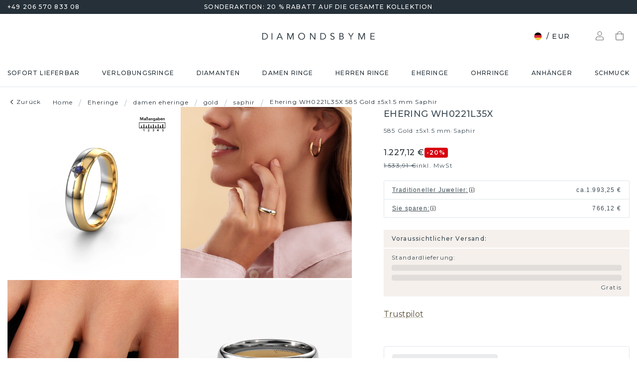

--- FILE ---
content_type: text/html; charset=utf-8
request_url: https://www.diamondsbyme.de/damen-eheringe/zwei-farbige-gold-oval-profil-saphir-damen-ehering-gunstig-moderne-blinkend-glatt-wh0221l35x-1punkt5x5mm/
body_size: 65904
content:
<!DOCTYPE html><html lang="de"><head><meta charSet="utf-8" data-next-head=""/><meta name="viewport" content="width=device-width" data-next-head=""/><meta name="google-site-verification" content="G23CpJ47ZYTWalMpiIFSuZyZSC4YBErs76GSGqPr7U4" class="jsx-1180057882" data-next-head=""/><title data-next-head="">Günstige bicolor Gold ±5 mm Damen Ehering mit Saphir! | WH0221L35X</title><meta name="robots" content="index,follow" data-next-head=""/><meta name="description" content="Ein Bicolor Ehering mit Saphir muss nicht teuer sein! Wie die blinkendes Gold und Weißgold, die für unseren moderne WH0221L35X ±5x1.5 mm Damen Ehering mit oval Profilen. ✔größtes Sortiment✔bester Preis." data-next-head=""/><link rel="alternate" hrefLang="x-default" href="https://www.diamondsbyme.com/womens-wedding-rings/two-tone-gold-full-court-profile-sapphire-ladies-wedding-ring-affordable-contemporary-shiny-smooth-wh0221l35x-1point5x5mm/" data-next-head=""/><link rel="alternate" hrefLang="de" href="https://www.diamondsbyme.de/damen-eheringe/zwei-farbige-gold-oval-profil-saphir-damen-ehering-gunstig-moderne-blinkend-glatt-wh0221l35x-1punkt5x5mm/" data-next-head=""/><link rel="alternate" hrefLang="en" href="https://www.diamondsbyme.com/womens-wedding-rings/two-tone-gold-full-court-profile-sapphire-ladies-wedding-ring-affordable-contemporary-shiny-smooth-wh0221l35x-1point5x5mm/" data-next-head=""/><link rel="alternate" hrefLang="fr" href="https://www.diamondsbyme.fr/alliances-pour-femme/bicolore-or-jaune-demi-jonc-saphir-dame-alliance-pas-cher-contemporains-brillante-simple-wh0221l35x-1point5x5mm/" data-next-head=""/><link rel="alternate" hrefLang="nl" href="https://www.diamondsbyme.nl/dames-trouwringen/bicolor-goud-ovaal-profiel-saffier-dames-trouwring-goedkoop-eigentijdse-glimmend-glad-wh0221l35x-1punt5x5mm/" data-next-head=""/><link rel="alternate" hrefLang="de-AT" href="https://www.diamondsbyme.at/damen-eheringe/zwei-farbige-gold-oval-profil-saphir-damen-ehering-gunstig-moderne-blinkend-glatt-wh0221l35x-1punkt5x5mm/" data-next-head=""/><link rel="alternate" hrefLang="de-CH" href="https://www.diamondsbyme.ch/damen-eheringe/zwei-farbige-gold-oval-profil-saphir-damen-ehering-gunstig-moderne-blinkend-glatt-wh0221l35x-1punkt5x5mm/" data-next-head=""/><link rel="alternate" hrefLang="en-AU" href="https://www.diamondsbyme.com.au/womens-wedding-rings/two-tone-gold-full-court-profile-sapphire-ladies-wedding-ring-affordable-contemporary-shiny-smooth-wh0221l35x-1point5x5mm/" data-next-head=""/><link rel="alternate" hrefLang="en-BG" href="https://www.diamondsbyme.com/eu/womens-wedding-rings/two-tone-gold-full-court-profile-sapphire-ladies-wedding-ring-affordable-contemporary-shiny-smooth-wh0221l35x-1point5x5mm/" data-next-head=""/><link rel="alternate" hrefLang="en-CY" href="https://www.diamondsbyme.com/eu/womens-wedding-rings/two-tone-gold-full-court-profile-sapphire-ladies-wedding-ring-affordable-contemporary-shiny-smooth-wh0221l35x-1point5x5mm/" data-next-head=""/><link rel="alternate" hrefLang="en-CZ" href="https://www.diamondsbyme.com/eu/womens-wedding-rings/two-tone-gold-full-court-profile-sapphire-ladies-wedding-ring-affordable-contemporary-shiny-smooth-wh0221l35x-1point5x5mm/" data-next-head=""/><link rel="alternate" hrefLang="en-DK" href="https://www.diamondsbyme.com/eu/womens-wedding-rings/two-tone-gold-full-court-profile-sapphire-ladies-wedding-ring-affordable-contemporary-shiny-smooth-wh0221l35x-1point5x5mm/" data-next-head=""/><link rel="alternate" hrefLang="en-EE" href="https://www.diamondsbyme.com/eu/womens-wedding-rings/two-tone-gold-full-court-profile-sapphire-ladies-wedding-ring-affordable-contemporary-shiny-smooth-wh0221l35x-1point5x5mm/" data-next-head=""/><link rel="alternate" hrefLang="en-FI" href="https://www.diamondsbyme.com/eu/womens-wedding-rings/two-tone-gold-full-court-profile-sapphire-ladies-wedding-ring-affordable-contemporary-shiny-smooth-wh0221l35x-1point5x5mm/" data-next-head=""/><link rel="alternate" hrefLang="en-GB" href="https://www.diamondsbyme.co.uk/womens-wedding-rings/two-tone-gold-full-court-profile-sapphire-ladies-wedding-ring-affordable-contemporary-shiny-smooth-wh0221l35x-1point5x5mm/" data-next-head=""/><link rel="alternate" hrefLang="en-GR" href="https://www.diamondsbyme.com/eu/womens-wedding-rings/two-tone-gold-full-court-profile-sapphire-ladies-wedding-ring-affordable-contemporary-shiny-smooth-wh0221l35x-1point5x5mm/" data-next-head=""/><link rel="alternate" hrefLang="en-HK" href="https://www.diamondsbyme.com/en-hk/womens-wedding-rings/two-tone-gold-full-court-profile-sapphire-ladies-wedding-ring-affordable-contemporary-shiny-smooth-wh0221l35x-1point5x5mm/" data-next-head=""/><link rel="alternate" hrefLang="en-HR" href="https://www.diamondsbyme.com/eu/womens-wedding-rings/two-tone-gold-full-court-profile-sapphire-ladies-wedding-ring-affordable-contemporary-shiny-smooth-wh0221l35x-1point5x5mm/" data-next-head=""/><link rel="alternate" hrefLang="en-HU" href="https://www.diamondsbyme.com/eu/womens-wedding-rings/two-tone-gold-full-court-profile-sapphire-ladies-wedding-ring-affordable-contemporary-shiny-smooth-wh0221l35x-1point5x5mm/" data-next-head=""/><link rel="alternate" hrefLang="en-IE" href="https://www.diamondsbyme.com/eu/womens-wedding-rings/two-tone-gold-full-court-profile-sapphire-ladies-wedding-ring-affordable-contemporary-shiny-smooth-wh0221l35x-1point5x5mm/" data-next-head=""/><link rel="alternate" hrefLang="en-IT" href="https://www.diamondsbyme.com/eu/womens-wedding-rings/two-tone-gold-full-court-profile-sapphire-ladies-wedding-ring-affordable-contemporary-shiny-smooth-wh0221l35x-1point5x5mm/" data-next-head=""/><link rel="alternate" hrefLang="en-LT" href="https://www.diamondsbyme.com/eu/womens-wedding-rings/two-tone-gold-full-court-profile-sapphire-ladies-wedding-ring-affordable-contemporary-shiny-smooth-wh0221l35x-1point5x5mm/" data-next-head=""/><link rel="alternate" hrefLang="en-LU" href="https://www.diamondsbyme.com/eu/womens-wedding-rings/two-tone-gold-full-court-profile-sapphire-ladies-wedding-ring-affordable-contemporary-shiny-smooth-wh0221l35x-1point5x5mm/" data-next-head=""/><link rel="alternate" hrefLang="en-LV" href="https://www.diamondsbyme.com/eu/womens-wedding-rings/two-tone-gold-full-court-profile-sapphire-ladies-wedding-ring-affordable-contemporary-shiny-smooth-wh0221l35x-1point5x5mm/" data-next-head=""/><link rel="alternate" hrefLang="en-MT" href="https://www.diamondsbyme.com/eu/womens-wedding-rings/two-tone-gold-full-court-profile-sapphire-ladies-wedding-ring-affordable-contemporary-shiny-smooth-wh0221l35x-1point5x5mm/" data-next-head=""/><link rel="alternate" hrefLang="en-PL" href="https://www.diamondsbyme.com/eu/womens-wedding-rings/two-tone-gold-full-court-profile-sapphire-ladies-wedding-ring-affordable-contemporary-shiny-smooth-wh0221l35x-1point5x5mm/" data-next-head=""/><link rel="alternate" hrefLang="en-PT" href="https://www.diamondsbyme.com/eu/womens-wedding-rings/two-tone-gold-full-court-profile-sapphire-ladies-wedding-ring-affordable-contemporary-shiny-smooth-wh0221l35x-1point5x5mm/" data-next-head=""/><link rel="alternate" hrefLang="en-RO" href="https://www.diamondsbyme.com/eu/womens-wedding-rings/two-tone-gold-full-court-profile-sapphire-ladies-wedding-ring-affordable-contemporary-shiny-smooth-wh0221l35x-1point5x5mm/" data-next-head=""/><link rel="alternate" hrefLang="en-SG" href="https://www.diamondsbyme.com/en-sg/womens-wedding-rings/two-tone-gold-full-court-profile-sapphire-ladies-wedding-ring-affordable-contemporary-shiny-smooth-wh0221l35x-1point5x5mm/" data-next-head=""/><link rel="alternate" hrefLang="en-SI" href="https://www.diamondsbyme.com/eu/womens-wedding-rings/two-tone-gold-full-court-profile-sapphire-ladies-wedding-ring-affordable-contemporary-shiny-smooth-wh0221l35x-1point5x5mm/" data-next-head=""/><link rel="alternate" hrefLang="en-SK" href="https://www.diamondsbyme.com/eu/womens-wedding-rings/two-tone-gold-full-court-profile-sapphire-ladies-wedding-ring-affordable-contemporary-shiny-smooth-wh0221l35x-1point5x5mm/" data-next-head=""/><link rel="alternate" hrefLang="fr-CH" href="https://www.diamondsbyme.ch/fr-ch/alliances-pour-femme/bicolore-or-jaune-demi-jonc-saphir-dame-alliance-pas-cher-contemporains-brillante-simple-wh0221l35x-1point5x5mm/" data-next-head=""/><link rel="alternate" hrefLang="nl-BE" href="https://www.diamondsbyme.be/dames-trouwringen/bicolor-goud-ovaal-profiel-saffier-dames-trouwring-goedkoop-eigentijdse-glimmend-glad-wh0221l35x-1punt5x5mm/" data-next-head=""/><meta property="og:title" content="Günstige bicolor Gold ±5 mm Damen Ehering mit Saphir! | WH0221L35X" data-next-head=""/><meta property="og:description" content="Ein Bicolor Ehering mit Saphir muss nicht teuer sein! Wie die blinkendes Gold und Weißgold, die für unseren moderne WH0221L35X ±5x1.5 mm Damen Ehering mit oval Profilen. ✔größtes Sortiment✔bester Preis." data-next-head=""/><link rel="canonical" href="https://www.diamondsbyme.de/damen-eheringe/zwei-farbige-gold-oval-profil-saphir-damen-ehering-gunstig-moderne-blinkend-glatt-wh0221l35x-1punkt5x5mm/" data-next-head=""/><meta property="keywords" data-next-head=""/><script type="application/ld+json" data-next-head="">{"@context":"https://schema.org","@type":"Organization","name":"DiamondsByMe","url":"https://www.diamondsbyme.de/","legalName":"Diamondsbyme B.V.","sameAs":[],"logo":"https://static.diamondsbyme.com/lsjqb/logo/3438459768-a09ec498a4a8d9d975b66e57e0128f00.jpg","vatID":"NL.817152696B01","contactPoint":[{"@type":"ContactPoint","telephone":"+49 206 570 833 08","email":"info@diamondsbyme.de","contactType":"customer service","areaServed":"DE","availableLanguage":["English","Dutch","German","French"]}]}</script><script type="application/ld+json" data-next-head="">{"@context":"https://schema.org","@type":"WebSite","url":"https://www.diamondsbyme.de/","potentialAction":[{"@type":"SearchAction","target":"https://www.diamondsbyme.de/?q={search_term_string}","query-input":"required name=search_term_string"}]}</script><script type="application/ld+json" data-next-head="">{"@context":"https://schema.org","@type":"Product","sku":"JW_2210-MT_2-ST_25","mpn":"2210","gtin13":"2002210020258","description":"Was für eine perfekte Kombination zwei verschiedener Edelmetalle. Sie scheinen sich im moderne Design dieses Rings zu verstärken! Unser Goldschiede würde sich freuen, einen einzigartigen Ring für Sie zu kreieren, ganz nach Ihren Wünschen. Jeder Ring, den wir anbieten, wird kunstvoll von Hand in unserem eigenen Atelier angefertigt. Das macht es möglich, dass wir Ihre Modern in die Realität umsetzen und Ihnen dabei helfen, Ihren eigenen, persönlichen Ring zu kreieren, der an Ihren Stil angepasst ist. Dieser moderne Gold WH0221L35X Damen Ehering ist mit rund Saphir besetzt, ±5 mm breit und hat ein blinkendes Finish. Gold steht für Liebe und deshalb liebt unser Goldschmied das Design Ihre moderne Ehering. Wir sind ein stolzes Mitglied des Responsible Jewellery Council. Das heißt, wir verwenden nur ehrliches Gold. Darauf sind wir natürlich sehr stolz. Es ist auch möglich, eigenes Gold für das Design Ihre Ehering zu verwenden. Jedes Schmuckstück wird von Hand in unserem eigenen Atelier angefertigt, so dass wir diese Option anbieten können. Das gibt Ihnen die Möglichkeit, Ihrem Ring eine zusätzliche persönliche Note hinzuzufügen. Jeder Ring hat seine eigene Geschichte.Dieser Ehering kann auch als Inspirationsquelle dienen. Möchtest du den Ring matt oder glänzend (ohne Aufpreis) haben, oder lieber breiter oder schmaler? Alles ist möglich. Da es unzählige Variationen gibt, können wir nicht alles auf unserer Website zeigen. Hast du eine Idee für schöne Eheringe oder irgendwo anders ein schönes Set Trauringe gesehen? Kontaktiere uns gerne, unsere Designer stehen bereit, um dir zu helfen.Mit unserer modernen Technik, kombiniert mit Handwerk, können wir Schmuckstücke von höchster Qualität mit größter Sorgfalt für Sie entwerfen und anpassen. Unsere Eheringe sind immer um 30 Prozent günstiger als bei anderen Juwelieren. Wir fertigen Eheringe auf Bestellung, also müssen wir keine großen Lager unterhalten.Um es einfacher zu machen, bieten wir eine kostenlose 30-tägige Rücksendung.","category":"Gold Damen Eheringe mit Saphir","image":["https://static.diamondsbyme.com/lsjqb/product/400/3712725305-WH0221L35X-RINGS-0.A-YG.B-SI.C-SA-RND-V0.JPG","https://static.diamondsbyme.com/lsjqb/product/400/2544908059-WH0221L35X-RINGS-0.A-YG.B-SI.C-SA-RND-V1.JPG","https://static.diamondsbyme.com/lsjqb/product/400/4528654690-WH0221L35X-RINGS-0.A-YG.B-SI.C-SA-RND-V2.JPG","https://static.diamondsbyme.com/lsjqb/product/400/1958210386-WH0221L35X-RINGS-0.A-YG.B-SI.C-SA-RND-V3.JPG","https://static.diamondsbyme.com/lsjqb/product/400/1292905861-WH0221L35X-RINGS-0.A-YG.B-SI.C-SA-RND-V4.JPG","https://static.diamondsbyme.com/lsjqb/product/400/2921503206-WH0221L35X-RINGS-0.A-YG.B-SI.C-SA-RND-V5.JPG","https://content.diamondsbyme.com/WH0221L35X/RINGS/M1/WH0221L35X-RINGS-0.A.B.C-RND-M1.JPG?resize=400x400","https://content.diamondsbyme.com/WH0221L35X/RINGS/M0/WH0221L35X-RINGS-0.A.B.C-RND-M0.JPG?resize=400x400"],"brand":{"@type":"Brand","name":"Diamondsbyme"},"offers":[{"price":1289,"priceCurrency":"EUR","itemCondition":"https://schema.org/NewCondition","availability":"https://schema.org/InStock","@type":"Offer"}],"name":"Ehering WH0221L35X 585 Gold ±5x1.5 mm Saphir"}</script><script type="application/ld+json" data-next-head="">{"@context":"https://schema.org","@type":"BreadcrumbList","itemListElement":[{"@type":"ListItem","position":1,"item":"https://www.diamondsbyme.de/","name":"Home"},{"@type":"ListItem","position":2,"item":"https://www.diamondsbyme.de/eheringe/","name":"Eheringe"},{"@type":"ListItem","position":3,"item":"https://www.diamondsbyme.de/damen-eheringe/","name":"damen eheringe"},{"@type":"ListItem","position":4,"item":"https://www.diamondsbyme.de/damen-eheringe/gold/","name":"gold"},{"@type":"ListItem","position":5,"item":"https://www.diamondsbyme.de/damen-eheringe/gold/saphir/","name":"saphir"},{"@type":"ListItem","position":6,"item":"https://www.diamondsbyme.de/damen-eheringe/zwei-farbige-gold-oval-profil-saphir-damen-ehering-gunstig-moderne-blinkend-glatt-wh0221l35x-1punkt5x5mm","name":"Ehering WH0221L35X 585 Gold ±5x1.5 mm Saphir"}]}</script><link rel="preload" as="image" imageSrcSet="https://content.diamondsbyme.com/WH0221L35X/RINGS/V0/WH0221L35X-RINGS-0.A-YG.B-SI.C-SA-RND-V0.JPG?version=v2&amp;resize=640 640w, https://content.diamondsbyme.com/WH0221L35X/RINGS/V0/WH0221L35X-RINGS-0.A-YG.B-SI.C-SA-RND-V0.JPG?version=v2&amp;resize=750 750w, https://content.diamondsbyme.com/WH0221L35X/RINGS/V0/WH0221L35X-RINGS-0.A-YG.B-SI.C-SA-RND-V0.JPG?version=v2&amp;resize=828 828w, https://content.diamondsbyme.com/WH0221L35X/RINGS/V0/WH0221L35X-RINGS-0.A-YG.B-SI.C-SA-RND-V0.JPG?version=v2&amp;resize=1080 1080w, https://content.diamondsbyme.com/WH0221L35X/RINGS/V0/WH0221L35X-RINGS-0.A-YG.B-SI.C-SA-RND-V0.JPG?version=v2&amp;resize=1200 1200w, https://content.diamondsbyme.com/WH0221L35X/RINGS/V0/WH0221L35X-RINGS-0.A-YG.B-SI.C-SA-RND-V0.JPG?version=v2&amp;resize=1920 1920w, https://content.diamondsbyme.com/WH0221L35X/RINGS/V0/WH0221L35X-RINGS-0.A-YG.B-SI.C-SA-RND-V0.JPG?version=v2&amp;resize=2048 2048w, https://content.diamondsbyme.com/WH0221L35X/RINGS/V0/WH0221L35X-RINGS-0.A-YG.B-SI.C-SA-RND-V0.JPG?version=v2&amp;resize=3840 3840w" imageSizes="100vw" data-next-head=""/><meta name="emotion-insertion-point" content=""/><style data-emotion="mui-global 14x95ah">html{-webkit-font-smoothing:antialiased;-moz-osx-font-smoothing:grayscale;box-sizing:border-box;-webkit-text-size-adjust:100%;}*,*::before,*::after{box-sizing:inherit;}strong,b{font-weight:700;}body{margin:0;color:#3B4A53;font-family:var(--Montserrat),-apple-system,BlinkMacSystemFont,'Segoe UI',Roboto,Ubuntu,'Helvetica Neue',sans-serif;font-weight:400;font-size:1rem;line-height:1.5;background-color:#fff;}@media print{body{background-color:#fff;}}body::backdrop{background-color:#fff;}</style><style data-emotion="mui-global 9cqwrf">body .aa-DetachedSearchButton{padding:12px;height:48px;border:0;border-radius:24px;}@media (max-width:767.95px){body .aa-DetachedSearchButton{padding:12px 12px 12px 8px;border-radius:0;border-bottom:1px solid #CED8DC;}}body .aa-DetachedSearchButtonIcon{-webkit-order:0;-ms-flex-order:0;order:0;color:#8B9DA5;line-height:0;}body .aa-DetachedSearchButtonIcon svg{width:20px;height:20px;}@media (min-width:768px){body .aa-DetachedSearchButtonPlaceholder{display:none;}}body .aa-Autocomplete[aria-expanded='true'] .aa-Form{border-bottom-right-radius:0;border-bottom-left-radius:0;}body .aa-Autocomplete[aria-expanded='true']::after{background-color:rgba(0,0,0,0.2);pointer-events:all;}body .aa-Form{position:relative;z-index:2;padding:7px 11px 7px 0;border:0;border-bottom:1px solid #CED8DC;border-radius:0;}body .aa-Form:focus-within{border-color:#CED8DC;box-shadow:none;}body .aa-Label{margin-bottom:0;}body .aa-Input{font-size:14px;line-height:20px;color:#253038;padding-left:12px;}body .aa-InputWrapperPrefix,body .aa-InputWrapperSuffix,body .aa-Input{height:24px;}body .aa-InputWrapperPrefix{-webkit-order:5;-ms-flex-order:5;order:5;}body .aa-InputWrapperPrefix:first-of-type{-webkit-order:0;-ms-flex-order:0;order:0;}body .aa-SubmitButton,body .aa-ClearButton{width:auto;padding:4px;}body .aa-SubmitButton >svg,body .aa-ClearButton >svg{width:18px;height:18px;}body .aa-SubmitButton{cursor:pointer;}body .aa-SubmitButton >svg{width:16px;height:16px;color:#8B9DA5;}body .aa-SubmitButton:hover>svg{color:rgba(var(--aa-text-color-rgb),var(--aa-text-color-alpha));}body .aa-Panel{z-index:1200;margin-top:-1px;border-top-right-radius:0;border-top-left-radius:0;border:1px solid #CED8DC;}body .aa-PanelLayout{padding:0;}body .aa-Source{padding-bottom:0;margin-bottom:12px;}body .aa-Source:not(:last-of-type){padding-bottom:12px;border-bottom:1px solid #CED8DC;}body .aa-SourceHeader{margin:0;padding:20px 20px 8px 20px;}body .aa-SourceHeaderTitle{color:#333333;font-size:14px;line-height:20px;}body .aa-Source .aa-Item{border-radius:0;padding:0;-webkit-transition:background-color 0.2s ease;transition:background-color 0.2s ease;}body .aa-Source .aa-Item[aria-selected='true']{background-color:#E0E7EA;}body .aa-Source .aa-ItemLink{color:#3B4A53;-webkit-text-decoration:none;text-decoration:none;}body .aa-Source .aa-ItemLink.ais-item-page{display:block;padding:8px 20px;font-size:14px;line-height:20px;}body .aa-Source .aa-ItemLink.ais-item-product{display:grid;grid-template-columns:64px 1fr;grid-template-areas:'image name' 'image price';-webkit-align-items:flex-start;-webkit-box-align:flex-start;-ms-flex-align:flex-start;align-items:flex-start;padding:12px 20px;font-size:14px;line-height:20px;}body .aa-Source .aa-ItemLink.ais-item-product .ais-item-product-image{grid-area:image;}body .aa-Source .aa-ItemLink.ais-item-product .ais-item-product-name{grid-area:name;color:#3B4A53;font-weight:700;}body .aa-Source .aa-ItemLink.ais-item-product .ais-item-product-price{display:-webkit-box;display:-webkit-flex;display:-ms-flexbox;display:flex;-webkit-box-flex-wrap:wrap;-webkit-flex-wrap:wrap;-ms-flex-wrap:wrap;flex-wrap:wrap;-webkit-align-items:baseline;-webkit-box-align:baseline;-ms-flex-align:baseline;align-items:baseline;gap:8px;grid-area:price;color:#253038;}body .aa-DetachedOverlay .aa-Input{font-size:16px;}body .aa-DetachedOverlay .aa-Form{padding-left:15px;border:0;}body .aa-DetachedContainer .aa-Panel{margin-top:-1px;}body .aa-DetachedContainer .aa-SourceHeader{margin:0;}body .aa-DetachedFormContainer{padding:4px 15px 4px 0;border-bottom:1px solid #CED8DC;}body .aa-DetachedCancelButton{color:#ABBAC1;}</style><style data-emotion="mui-global animation-c7515d">@-webkit-keyframes animation-c7515d{0%{opacity:1;}50%{opacity:0.4;}100%{opacity:1;}}@keyframes animation-c7515d{0%{opacity:1;}50%{opacity:0.4;}100%{opacity:1;}}</style><style data-emotion="mui-global 1qmkw4f">.lg-container .lg-backdrop,.lg-container .lg-outer .lg-thumb-outer{background-color:#fff;}.lg-container .lg-outer .lg-thumb-item{border:0;border-radius:2px;box-shadow:0 0 5px 1px rgb(0 0 0 / 30%);}.lg-container .lg-outer .lg-thumb-item.active{-webkit-filter:brightness(50%);filter:brightness(50%);}.lg-container .lg-outer .lg-thumb-item:hover{-webkit-filter:brightness(75%);filter:brightness(75%);}.lg-container .lg-toolbar .lg-icon:hover{color:#000;}.lg-container .lg-next,.lg-container .lg-prev{background-color:#fff;}.lg-container .lg-next:hover:not(.disabled),.lg-container .lg-prev:hover:not(.disabled){color:#000;background-color:#fff;}</style><style data-emotion="mui-global animation-61bdi0">@-webkit-keyframes animation-61bdi0{0%{-webkit-transform:rotate(0deg);-moz-transform:rotate(0deg);-ms-transform:rotate(0deg);transform:rotate(0deg);}100%{-webkit-transform:rotate(360deg);-moz-transform:rotate(360deg);-ms-transform:rotate(360deg);transform:rotate(360deg);}}@keyframes animation-61bdi0{0%{-webkit-transform:rotate(0deg);-moz-transform:rotate(0deg);-ms-transform:rotate(0deg);transform:rotate(0deg);}100%{-webkit-transform:rotate(360deg);-moz-transform:rotate(360deg);-ms-transform:rotate(360deg);transform:rotate(360deg);}}</style><style data-emotion="mui-global animation-1p2h4ri">@-webkit-keyframes animation-1p2h4ri{0%{stroke-dasharray:1px,200px;stroke-dashoffset:0;}50%{stroke-dasharray:100px,200px;stroke-dashoffset:-15px;}100%{stroke-dasharray:100px,200px;stroke-dashoffset:-125px;}}@keyframes animation-1p2h4ri{0%{stroke-dasharray:1px,200px;stroke-dashoffset:0;}50%{stroke-dasharray:100px,200px;stroke-dashoffset:-15px;}100%{stroke-dasharray:100px,200px;stroke-dashoffset:-125px;}}</style><style data-emotion="mui-global 1prfaxn">@-webkit-keyframes mui-auto-fill{from{display:block;}}@keyframes mui-auto-fill{from{display:block;}}@-webkit-keyframes mui-auto-fill-cancel{from{display:block;}}@keyframes mui-auto-fill-cancel{from{display:block;}}</style><style data-emotion="mui 4j7y9n 155wdri 13ds2vf ibdb7d el8fo4 z48z1h 1a8h3tl 1cwinio rf88cd bd1u4d fegepv atrjnm 1ua49gz vubbuv m5k20f a5pdy1 f0xw85 16rzsu1 1rzb3uu 13b91vn 1wdregb 12hx2kl 79elbk 11yoaf5 phh6mr 1t5u02q 19dw008 13xyihc jd5hh5 2rh4ud tz0hfr 11x1x50 ix5owq xhdnf8 hnlit4 1rk56sq 1kftbrp 1eewcx9 1dkdxn 8feus5 1qldcko 1ok2p41 67psne 1fajo0m 1209hrm 1d4etco 7l47p9 8e1ufc iq4ycu od105f qp4jym ow4nag xk7qj8 11icaob u6946q 1aqjcie hyxlzm 1rbpw2h 1gk6xvz 57kesc 8atqhb 1oaesqc z4qa0b aif0p 1dk6yzl d3thh6 1f8670y hpgf8j ly9ror 1pleclj 1yrerak 1kamg8x ug35p4 13o7eu2 14891ef hfp9tp i3pbo 1tcwwjj axw7ok qha7tj ida0ej 1kt3voa 1porx1o a0lemj xsbbn8 t2nthe 1l9oyh6 j9gxwy 5dyt9h e4ke53 1yls13q 1i27l4i 15y5fop 12f1wo7 1xu8seb iln8ix 6qb34m 16oaq4w o6wiwe 178yklu 1pg8bi 6u3e25 1bdgria 17e9ump lhgxlz 811hjb 1ye8h8x y6e69 n085mf ohygi5 1eukggp 32fjpa u1n839 19b3cmn a0y2e3 hboir5 d0h2lt p1otp2 1hl2xvo fua6n4 1m9pwf3 cpa9t9 vrv9vb 1dexhpo 1fry6zm cdyb9m 1exsolk 13mr5ll 1vg7moz 8yzpf7 pt151d eaibym 1l6c7y9 1vnrc7e 198h32a 1jowtgm wyjot7 1t8mnmp lb0tg6 g90p1v 1kkt86i fm4r4t 16omtmb 19aekh1 1vmi789 1ddskxk 16ewyq2 zocthw 1r7zzij 1agvww3 1cs5gni 1ontqvh c8mkwt 1vfh8lt yq6jge x9p5c1 t3cp5v 8uimel c4sutr hix1c1 1v3caum n98c1 1ebprri 12tn3i6 8t637g 19jto2r 12x8pbp 1j2x37m 1b4hjz4 1rja3d6 pm7rlq 1713flm 1kmc22y 17ljjj5 1fjkcuv y7ozgn 1ugk8h5 c1jxxu 12eams4 ms1mpa disqx2 1xwyh6w x5v87e 45mq27 1cohn5k 1da9l8h c0ajtj 14hgqtv avd7g f8i87j yw58zc bwxdoe fkpq4t 10h95s1 1s3iklx 1klkwh2 1ix9guk 1s3jy3d cnprpe p1nw0x sdi7ei n27a7c gbgdcn d5yot3 92oo32 1xqam85 k008qs tzsjye ydjg4j 1kwz7nn 16e9lau vg3d0v 17ocaxv j73pw7 ziad1x 17l47on 1pq074q 1vb6gy6 1u0ai0w 1e3m5uk 16uw3tc sor9vt 1f1vich u4t362 4d3l3g 152tst5 1221sim 6gxhc5 1h4usop 16t1qlz 10iz61n jj2ztu pl5a70">.mui-4j7y9n{position:relative;z-index:1;padding-top:4px;padding-bottom:4px;overflow:hidden;background-color:#253038;color:#fff;font-weight:400;font-size:12px;line-height:20px;letter-spacing:1.2px;}.mui-155wdri{width:100%;margin-left:auto;box-sizing:border-box;margin-right:auto;display:block;padding-left:16px;padding-right:16px;padding-right:15px;padding-left:15px;max-width:1560px!important;padding-left:15px;padding-right:15px;padding-right:15px;padding-left:15px;}@media (min-width:768px){.mui-155wdri{padding-left:24px;padding-right:24px;}}@media (min-width:768px){.mui-155wdri{max-width:768px;}}@media (min-width:992px){.mui-155wdri{max-width:992px;}}@media (min-width:1200px){.mui-155wdri{max-width:1200px;}}@media (min-width:1600px){.mui-155wdri{max-width:1600px;}}@media (min-width:1600px){.mui-155wdri{max-width:1600px;}}@media (min-width: 768px){.mui-155wdri{padding-left:15px;padding-right:15px;max-width:750px;}}@media (min-width: 992px){.mui-155wdri{max-width:970px;}}@media (min-width: 1200px){.mui-155wdri{max-width:1170px;}}@media (min-width: 1600px){.mui-155wdri{max-width:1560px;}}.mui-13ds2vf{display:grid;grid-template-columns:1fr auto 1fr;grid-template-areas:' usp usp usp';gap:30px;font-size:12;line-height:20px;font-weight:500;}@media (min-width:992px){.mui-13ds2vf{grid-template-areas:'phone usp trust';}}.mui-ibdb7d{margin:0;font:inherit;color:#53492F;-webkit-text-decoration:none;text-decoration:none;color:#53492F;-webkit-align-items:center;-webkit-box-align:center;-ms-flex-align:center;align-items:center;gap:12px;grid-area:phone;justify-self:flex-start;color:inherit;}.mui-ibdb7d:hover{-webkit-text-decoration:underline;text-decoration:underline;}@media (min-width:0px){.mui-ibdb7d{display:none;}}@media (min-width:992px){.mui-ibdb7d{display:-webkit-box;display:-webkit-flex;display:-ms-flexbox;display:flex;}}.mui-el8fo4{grid-area:usp;text-align:center;}.mui-z48z1h{margin:0;font:inherit;}.mui-1a8h3tl{grid-area:trust;-webkit-box-pack:end;-ms-flex-pack:end;-webkit-justify-content:flex-end;justify-content:flex-end;}@media (min-width:0px){.mui-1a8h3tl{display:none;}}@media (min-width:992px){.mui-1a8h3tl{display:-webkit-box;display:-webkit-flex;display:-ms-flexbox;display:flex;}}.mui-1a8h3tl iframe{-webkit-transform:scale(0.8);-moz-transform:scale(0.8);-ms-transform:scale(0.8);transform:scale(0.8);transform-origin:right center;}.mui-1cwinio{background-color:#fff;color:#3B4A53;-webkit-transition:box-shadow 300ms cubic-bezier(0.4, 0, 0.2, 1) 0ms;transition:box-shadow 300ms cubic-bezier(0.4, 0, 0.2, 1) 0ms;box-shadow:none;display:-webkit-box;display:-webkit-flex;display:-ms-flexbox;display:flex;-webkit-flex-direction:column;-ms-flex-direction:column;flex-direction:column;width:100%;box-sizing:border-box;-webkit-flex-shrink:0;-ms-flex-negative:0;flex-shrink:0;position:-webkit-sticky;position:sticky;z-index:1100;top:0;left:auto;right:0;background-color:#253038;color:#fff;background-color:#fff;color:#253038;border-bottom:1px solid #E0E7EA;z-index:1039;}@media (min-width:768px) and (max-width:991.95px){.mui-1cwinio{overflow:hidden;}}@media (max-width:767.95px){.mui-1cwinio{margin-bottom:48px;}.mui-1cwinio .search-form-container{position:absolute;top:calc(100% + 1px);left:0;right:0;z-index:-1;overflow:hidden;}.mui-1cwinio .search-form-container>div{-webkit-transition:-webkit-transform 225ms cubic-bezier(0.4, 0, 0.2, 1) 0ms;transition:transform 225ms cubic-bezier(0.4, 0, 0.2, 1) 0ms;}.mui-1cwinio.scrolled .search-form-container{pointer-events:none;}.mui-1cwinio.scrolled .search-form-container>div{-webkit-transform:translateY(-49px);-moz-transform:translateY(-49px);-ms-transform:translateY(-49px);transform:translateY(-49px);-webkit-transition:-webkit-transform 195ms cubic-bezier(0.4, 0, 0.2, 1) 0ms;transition:transform 195ms cubic-bezier(0.4, 0, 0.2, 1) 0ms;}}.mui-rf88cd{display:grid;grid-template-columns:1fr auto 1fr;grid-template-areas:'menu logo utils' 'search search search';-webkit-box-pack:space-evenly;-ms-flex-pack:space-evenly;-webkit-justify-content:space-evenly;justify-content:space-evenly;-webkit-align-items:center;-webkit-box-align:center;-ms-flex-align:center;align-items:center;padding-top:24px;padding-bottom:24px;}@media (max-width:991.95px){.mui-rf88cd{grid-template-columns:108px 48px 1fr 48px 108px;gap:8px;grid-template-areas:'menu menu logo search utils';-webkit-box-pack:space-evenly;-ms-flex-pack:space-evenly;-webkit-justify-content:space-evenly;justify-content:space-evenly;margin-left:-15px;margin-right:-15px;}}@media (max-width:767.95px){.mui-rf88cd{grid-template-columns:56px 1fr 56px;grid-template-rows:auto 0;grid-template-areas:'menu logo utils' 'search search search';-webkit-column-gap:0;column-gap:0;row-gap:24px;padding-bottom:0;}}@media (min-width:992px){.mui-rf88cd{grid-template-areas:'search logo utils';gap:30px;}}.mui-bd1u4d{grid-area:search;}@media (min-width:992px){.mui-fegepv{max-width:290px;min-height:42px;}}@media (min-width:1200px){.mui-fegepv{max-width:360px;}}@media (min-width:1600px){.mui-fegepv{max-width:420px;}}.mui-atrjnm{grid-area:menu;-webkit-align-items:center;-webkit-box-align:center;-ms-flex-align:center;align-items:center;}@media (min-width:0px){.mui-atrjnm{display:-webkit-box;display:-webkit-flex;display:-ms-flexbox;display:flex;padding-left:4px;gap:0px;}}@media (min-width:768px){.mui-atrjnm{gap:8px;}}@media (min-width:992px){.mui-atrjnm{display:none;padding-left:0px;}}.mui-1ua49gz{display:-webkit-inline-box;display:-webkit-inline-flex;display:-ms-inline-flexbox;display:inline-flex;-webkit-align-items:center;-webkit-box-align:center;-ms-flex-align:center;align-items:center;-webkit-box-pack:center;-ms-flex-pack:center;-webkit-justify-content:center;justify-content:center;position:relative;box-sizing:border-box;-webkit-tap-highlight-color:transparent;background-color:transparent;outline:0;border:0;margin:0;border-radius:0;padding:0;cursor:pointer;-webkit-user-select:none;-moz-user-select:none;-ms-user-select:none;user-select:none;vertical-align:middle;-moz-appearance:none;-webkit-appearance:none;-webkit-text-decoration:none;text-decoration:none;color:inherit;text-align:center;-webkit-flex:0 0 auto;-ms-flex:0 0 auto;flex:0 0 auto;font-size:1.5rem;padding:8px;border-radius:50%;overflow:visible;color:rgba(0, 0, 0, 0.54);-webkit-transition:background-color 150ms cubic-bezier(0.4, 0, 0.2, 1) 0ms;transition:background-color 150ms cubic-bezier(0.4, 0, 0.2, 1) 0ms;}.mui-1ua49gz::-moz-focus-inner{border-style:none;}.mui-1ua49gz.Mui-disabled{pointer-events:none;cursor:default;}@media print{.mui-1ua49gz{-webkit-print-color-adjust:exact;color-adjust:exact;}}.mui-1ua49gz.Mui-disabled{background-color:transparent;color:rgba(0, 0, 0, 0.26);}.mui-vubbuv{-webkit-user-select:none;-moz-user-select:none;-ms-user-select:none;user-select:none;width:1em;height:1em;display:inline-block;fill:currentColor;-webkit-flex-shrink:0;-ms-flex-negative:0;flex-shrink:0;-webkit-transition:fill 200ms cubic-bezier(0.4, 0, 0.2, 1) 0ms;transition:fill 200ms cubic-bezier(0.4, 0, 0.2, 1) 0ms;font-size:1.5rem;}.mui-m5k20f{margin-left:auto;margin-right:auto;grid-area:logo;display:-webkit-box;display:-webkit-flex;display:-ms-flexbox;display:flex;color:#253038;}@media (min-width:0px){.mui-m5k20f{height:12px;}}@media (min-width:992px){.mui-m5k20f{height:14px;}}.mui-a5pdy1{grid-area:utils;display:-webkit-box;display:-webkit-flex;display:-ms-flexbox;display:flex;-webkit-box-pack:end;-ms-flex-pack:end;-webkit-justify-content:flex-end;justify-content:flex-end;-webkit-align-items:center;-webkit-box-align:center;-ms-flex-align:center;align-items:center;}@media (min-width:0px){.mui-a5pdy1{gap:0px;padding-right:4px;}}@media (min-width:768px){.mui-a5pdy1{gap:8px;}}@media (min-width:992px){.mui-a5pdy1{padding-right:0px;}}.mui-f0xw85{display:-webkit-inline-box;display:-webkit-inline-flex;display:-ms-inline-flexbox;display:inline-flex;-webkit-align-items:center;-webkit-box-align:center;-ms-flex-align:center;align-items:center;-webkit-box-pack:center;-ms-flex-pack:center;-webkit-justify-content:center;justify-content:center;position:relative;box-sizing:border-box;-webkit-tap-highlight-color:transparent;background-color:transparent;outline:0;border:0;margin:0;border-radius:0;padding:0;cursor:pointer;-webkit-user-select:none;-moz-user-select:none;-ms-user-select:none;user-select:none;vertical-align:middle;-moz-appearance:none;-webkit-appearance:none;-webkit-text-decoration:none;text-decoration:none;color:inherit;font-family:var(--Montserrat),-apple-system,BlinkMacSystemFont,'Segoe UI',Roboto,Ubuntu,'Helvetica Neue',sans-serif;font-weight:500;font-size:0.8125rem;line-height:1.75;text-transform:uppercase;min-width:64px;padding:4px 5px;border-radius:4px;-webkit-transition:background-color 250ms cubic-bezier(0.4, 0, 0.2, 1) 0ms,box-shadow 250ms cubic-bezier(0.4, 0, 0.2, 1) 0ms,border-color 250ms cubic-bezier(0.4, 0, 0.2, 1) 0ms,color 250ms cubic-bezier(0.4, 0, 0.2, 1) 0ms;transition:background-color 250ms cubic-bezier(0.4, 0, 0.2, 1) 0ms,box-shadow 250ms cubic-bezier(0.4, 0, 0.2, 1) 0ms,border-color 250ms cubic-bezier(0.4, 0, 0.2, 1) 0ms,color 250ms cubic-bezier(0.4, 0, 0.2, 1) 0ms;color:#253038;box-shadow:none;font-weight:500;font-size:16px;line-height:24px;letter-spacing:1.2px;text-transform:uppercase;border-radius:4px;font-weight:500;font-size:14px;line-height:24px;letter-spacing:1.2px;text-transform:uppercase;padding:8px 16px;margin-right:24px;}.mui-f0xw85::-moz-focus-inner{border-style:none;}.mui-f0xw85.Mui-disabled{pointer-events:none;cursor:default;}@media print{.mui-f0xw85{-webkit-print-color-adjust:exact;color-adjust:exact;}}.mui-f0xw85:hover{-webkit-text-decoration:none;text-decoration:none;background-color:rgba(37, 48, 56, 0.04);}@media (hover: none){.mui-f0xw85:hover{background-color:transparent;}}.mui-f0xw85.Mui-disabled{color:rgba(0, 0, 0, 0.26);}.mui-f0xw85:hover{box-shadow:none;}.mui-f0xw85.Mui-focusVisible{box-shadow:none;}.mui-f0xw85:active{box-shadow:none;}.mui-f0xw85.Mui-disabled{box-shadow:none;}@media (min-width:0px){.mui-f0xw85{display:none;}}@media (min-width:992px){.mui-f0xw85{display:-webkit-box;display:-webkit-flex;display:-ms-flexbox;display:flex;}}.mui-16rzsu1{display:inherit;margin-right:8px;margin-left:-2px;}.mui-16rzsu1>*:nth-of-type(1){font-size:18px;}.mui-1rzb3uu{position:relative;display:-webkit-inline-box;display:-webkit-inline-flex;display:-ms-inline-flexbox;display:inline-flex;vertical-align:middle;-webkit-flex-shrink:0;-ms-flex-negative:0;flex-shrink:0;}.mui-13b91vn{display:-webkit-box;display:-webkit-flex;display:-ms-flexbox;display:flex;-webkit-flex-direction:row;-ms-flex-direction:row;flex-direction:row;-webkit-box-flex-wrap:wrap;-webkit-flex-wrap:wrap;-ms-flex-wrap:wrap;flex-wrap:wrap;-webkit-box-pack:center;-ms-flex-pack:center;-webkit-justify-content:center;justify-content:center;-webkit-align-content:center;-ms-flex-line-pack:center;align-content:center;-webkit-align-items:center;-webkit-box-align:center;-ms-flex-align:center;align-items:center;position:absolute;box-sizing:border-box;font-family:var(--Montserrat),-apple-system,BlinkMacSystemFont,'Segoe UI',Roboto,Ubuntu,'Helvetica Neue',sans-serif;font-weight:500;font-size:0.75rem;min-width:20px;line-height:1;padding:0 6px;height:20px;border-radius:10px;z-index:1;-webkit-transition:-webkit-transform 225ms cubic-bezier(0.4, 0, 0.2, 1) 0ms;transition:transform 225ms cubic-bezier(0.4, 0, 0.2, 1) 0ms;background-color:#253038;color:#fff;border-radius:4px;height:8px;min-width:8px;padding:0;top:14%;right:14%;-webkit-transform:scale(1) translate(50%, -50%);-moz-transform:scale(1) translate(50%, -50%);-ms-transform:scale(1) translate(50%, -50%);transform:scale(1) translate(50%, -50%);transform-origin:100% 0%;-webkit-transition:-webkit-transform 195ms cubic-bezier(0.4, 0, 0.2, 1) 0ms;transition:transform 195ms cubic-bezier(0.4, 0, 0.2, 1) 0ms;}.mui-13b91vn.MuiBadge-invisible{-webkit-transform:scale(0) translate(50%, -50%);-moz-transform:scale(0) translate(50%, -50%);-ms-transform:scale(0) translate(50%, -50%);transform:scale(0) translate(50%, -50%);}.mui-1wdregb{position:relative;display:-webkit-inline-box;display:-webkit-inline-flex;display:-ms-inline-flexbox;display:inline-flex;vertical-align:middle;-webkit-flex-shrink:0;-ms-flex-negative:0;flex-shrink:0;}.mui-1wdregb .MuiBadge-badge{border:2px solid #fff;padding-left:4px;padding-right:4px;font-size:12px;font-weight:700;}.mui-12hx2kl{display:-webkit-box;display:-webkit-flex;display:-ms-flexbox;display:flex;-webkit-flex-direction:row;-ms-flex-direction:row;flex-direction:row;-webkit-box-flex-wrap:wrap;-webkit-flex-wrap:wrap;-ms-flex-wrap:wrap;flex-wrap:wrap;-webkit-box-pack:center;-ms-flex-pack:center;-webkit-justify-content:center;justify-content:center;-webkit-align-content:center;-ms-flex-line-pack:center;align-content:center;-webkit-align-items:center;-webkit-box-align:center;-ms-flex-align:center;align-items:center;position:absolute;box-sizing:border-box;font-family:var(--Montserrat),-apple-system,BlinkMacSystemFont,'Segoe UI',Roboto,Ubuntu,'Helvetica Neue',sans-serif;font-weight:500;font-size:0.75rem;min-width:20px;line-height:1;padding:0 6px;height:20px;border-radius:10px;z-index:1;-webkit-transition:-webkit-transform 225ms cubic-bezier(0.4, 0, 0.2, 1) 0ms;transition:transform 225ms cubic-bezier(0.4, 0, 0.2, 1) 0ms;background-color:#253038;color:#fff;top:14%;right:14%;-webkit-transform:scale(1) translate(50%, -50%);-moz-transform:scale(1) translate(50%, -50%);-ms-transform:scale(1) translate(50%, -50%);transform:scale(1) translate(50%, -50%);transform-origin:100% 0%;-webkit-transition:-webkit-transform 195ms cubic-bezier(0.4, 0, 0.2, 1) 0ms;transition:transform 195ms cubic-bezier(0.4, 0, 0.2, 1) 0ms;}.mui-12hx2kl.MuiBadge-invisible{-webkit-transform:scale(0) translate(50%, -50%);-moz-transform:scale(0) translate(50%, -50%);-ms-transform:scale(0) translate(50%, -50%);transform:scale(0) translate(50%, -50%);}.mui-79elbk{position:relative;}.mui-11yoaf5{width:100%;margin-left:auto;box-sizing:border-box;margin-right:auto;display:block;padding-left:16px;padding-right:16px;padding-right:15px;padding-left:15px;max-width:1560px!important;padding-left:15px;padding-right:15px;padding-right:15px;padding-left:15px;}@media (min-width:768px){.mui-11yoaf5{padding-left:24px;padding-right:24px;}}@media (min-width:768px){.mui-11yoaf5{max-width:768px;}}@media (min-width:992px){.mui-11yoaf5{max-width:992px;}}@media (min-width:1200px){.mui-11yoaf5{max-width:1200px;}}@media (min-width:1600px){.mui-11yoaf5{max-width:1600px;}}@media (min-width:1600px){.mui-11yoaf5{max-width:1600px;}}@media (min-width: 768px){.mui-11yoaf5{padding-left:15px;padding-right:15px;max-width:750px;}}@media (min-width: 992px){.mui-11yoaf5{max-width:970px;}}@media (min-width: 1200px){.mui-11yoaf5{max-width:1170px;}}@media (min-width: 1600px){.mui-11yoaf5{max-width:1560px;}}@media (min-width:0px){.mui-11yoaf5{display:none;}}@media (min-width:992px){.mui-11yoaf5{display:block;}}.mui-phh6mr{display:-webkit-box;display:-webkit-flex;display:-ms-flexbox;display:flex;-webkit-box-pack:justify;-webkit-justify-content:space-between;justify-content:space-between;-webkit-align-items:center;-webkit-box-align:center;-ms-flex-align:center;align-items:center;-webkit-box-flex-wrap:wrap;-webkit-flex-wrap:wrap;-ms-flex-wrap:wrap;flex-wrap:wrap;-webkit-column-gap:16px;column-gap:16px;row-gap:16px;padding-left:0;padding-top:16px;padding-bottom:16px;margin-top:0;margin-bottom:0;margin-left:0;list-style:none;}.mui-1t5u02q{height:24px;}.mui-1t5u02q >a{position:relative;}.mui-1t5u02q >a::before{position:absolute;bottom:-20px;height:2px;width:100%;content:'';background-color:#253038;-webkit-transform:scaleX(0);-moz-transform:scaleX(0);-ms-transform:scaleX(0);transform:scaleX(0);-webkit-transition:-webkit-transform 150ms cubic-bezier(0.4, 0, 0.2, 1) 0ms;transition:transform 150ms cubic-bezier(0.4, 0, 0.2, 1) 0ms;}.mui-1t5u02q.active>a::before{-webkit-transform:scaleX(1);-moz-transform:scaleX(1);-ms-transform:scaleX(1);transform:scaleX(1);}.mui-1t5u02q.active>a::after{position:absolute;top:100%;right:-50%;left:-50%;content:'';height:18px;display:block;}.mui-1t5u02q.active .nav-sub-menu{visibility:visible;opacity:1;}.mui-19dw008{margin:0;font-weight:400;font-size:12px;line-height:20px;letter-spacing:1.2px;overflow:hidden;text-overflow:ellipsis;white-space:nowrap;color:inherit;font-weight:500;text-transform:uppercase;-webkit-text-decoration:none;text-decoration:none;color:inherit;-webkit-flex-shrink:0;-ms-flex-negative:0;flex-shrink:0;}.mui-13xyihc{background-color:#fff;color:#3B4A53;-webkit-transition:box-shadow 300ms cubic-bezier(0.4, 0, 0.2, 1) 0ms;transition:box-shadow 300ms cubic-bezier(0.4, 0, 0.2, 1) 0ms;border-radius:4px;box-shadow:0px 2px 1px -1px rgba(0,0,0,0.2),0px 1px 1px 0px rgba(0,0,0,0.14),0px 1px 3px 0px rgba(0,0,0,0.12);position:absolute;top:calc(100% + 1px);right:0;left:0;min-width:150px;visibility:hidden;opacity:0;padding-top:48px;padding-bottom:64px;background-color:#fff;border-radius:0;box-shadow:0 2px 2px rgba(0,0,0,0.3);-webkit-transition:opacity 150ms cubic-bezier(0.4, 0, 0.2, 1) 0ms;transition:opacity 150ms cubic-bezier(0.4, 0, 0.2, 1) 0ms;}.mui-jd5hh5{display:-webkit-box;display:-webkit-flex;display:-ms-flexbox;display:flex;-webkit-box-flex-wrap:wrap;-webkit-flex-wrap:wrap;-ms-flex-wrap:wrap;flex-wrap:wrap;gap:40px;}.mui-2rh4ud{display:-webkit-box;display:-webkit-flex;display:-ms-flexbox;display:flex;-webkit-flex-direction:column;-ms-flex-direction:column;flex-direction:column;gap:16px;position:relative;list-style:none;padding:0;}.mui-2rh4ud:not(:last-of-type)::before{position:absolute;top:0;left:100%;width:1px;height:100%;margin-left:20px;content:'';background-color:#F2F6F7;}.mui-tz0hfr{margin:0;font-weight:400;font-size:12px;line-height:20px;letter-spacing:1.2px;font-weight:600;margin-bottom:-4px;}.mui-tz0hfr:not(:first-child){margin-top:8px;}.mui-11x1x50{margin:0;font-weight:400;font-size:12px;line-height:20px;letter-spacing:1.2px;overflow:hidden;text-overflow:ellipsis;white-space:nowrap;color:inherit;font-weight:500;text-transform:uppercase;-webkit-text-decoration:none;text-decoration:none;color:inherit;overflow:visible;display:grid;-webkit-align-items:center;-webkit-box-align:center;-ms-flex-align:center;align-items:center;grid-template-columns:32px 1fr;grid-template-rows:24px;grid-template-areas:'icon label';gap:12px;}.mui-ix5owq{margin-top:-2px;margin-bottom:-2px;line-height:0;}.mui-xhdnf8{display:inline-block;grid-area:label;line-height:24px;}.mui-hnlit4{margin:0;font-weight:400;font-size:12px;line-height:20px;letter-spacing:1.2px;font-weight:500;margin-bottom:-4px;}.mui-hnlit4:not(:first-child){margin-top:8px;}.mui-1rk56sq{margin:0;font-weight:400;font-size:12px;line-height:20px;letter-spacing:1.2px;overflow:hidden;text-overflow:ellipsis;white-space:nowrap;color:inherit;font-weight:500;text-transform:uppercase;-webkit-text-decoration:none;text-decoration:none;color:inherit;overflow:visible;}.mui-1kftbrp{width:100%;display:grid;grid-template-columns:minmax(0px,1fr);grid-template-areas:'breadcrumbs' 'title' 'images' 'form' 'info';}@media (min-width:992px){.mui-1kftbrp{grid-template-columns:1fr 425px;grid-column-gap:48px;grid-template-areas:'breadcrumbs breadcrumbs' 'images title' 'images form' 'info form' '. form';}}@media (min-width:1200px){.mui-1kftbrp{grid-template-columns:7fr 5fr;grid-column-gap:64px;}}@media (min-width:1600px){.mui-1kftbrp{grid-column-gap:96px;}}.mui-1kftbrp:has(.jewelleryStepper){grid-template-areas:'breadcrumbs' 'stepper' 'title' 'images' 'form' 'info';}@media (min-width:992px){.mui-1kftbrp:has(.jewelleryStepper){grid-template-areas:'breadcrumbs breadcrumbs' 'stepper stepper' 'images title' 'images form' 'info form' '. form';}}.mui-1kftbrp:has(.jewelleryStepper) .jewelleryStepper{grid-area:stepper;}.mui-1eewcx9{grid-area:breadcrumbs;display:-webkit-box;display:-webkit-flex;display:-ms-flexbox;display:flex;-webkit-align-items:center;-webkit-box-align:center;-ms-flex-align:center;align-items:center;margin-top:16px;margin-bottom:-4px;}.mui-1dkdxn{margin:0;font-weight:400;font-size:12px;line-height:20px;letter-spacing:1.2px;color:#253038;-webkit-text-decoration:none;text-decoration:none;position:relative;-webkit-tap-highlight-color:transparent;background-color:transparent;outline:0;border:0;margin:0;border-radius:0;padding:0;cursor:pointer;-webkit-user-select:none;-moz-user-select:none;-ms-user-select:none;user-select:none;vertical-align:middle;-moz-appearance:none;-webkit-appearance:none;color:#253038;margin-right:24px;display:-webkit-box;display:-webkit-flex;display:-ms-flexbox;display:flex;-webkit-align-items:center;-webkit-box-align:center;-ms-flex-align:center;align-items:center;font-family:inherit;}.mui-1dkdxn:hover{-webkit-text-decoration:underline;text-decoration:underline;}.mui-1dkdxn::-moz-focus-inner{border-style:none;}.mui-1dkdxn.Mui-focusVisible{outline:auto;}.mui-8feus5{-webkit-user-select:none;-moz-user-select:none;-ms-user-select:none;user-select:none;width:1em;height:1em;display:inline-block;fill:currentColor;-webkit-flex-shrink:0;-ms-flex-negative:0;flex-shrink:0;-webkit-transition:fill 200ms cubic-bezier(0.4, 0, 0.2, 1) 0ms;transition:fill 200ms cubic-bezier(0.4, 0, 0.2, 1) 0ms;font-size:1.5rem;font-size:18px;}.mui-1qldcko{margin:0;font-weight:400;font-size:14px;line-height:24px;letter-spacing:1.2px;color:#6E808A;}.mui-1qldcko .MuiBreadcrumbs-li .MuiTypography-root{opacity:1;font-weight:400;font-size:12px;line-height:20px;letter-spacing:1.2px;}@media (min-width:0px){.mui-1qldcko{display:none;}}@media (min-width:768px){.mui-1qldcko{display:block;}}.mui-1ok2p41{display:-webkit-box;display:-webkit-flex;display:-ms-flexbox;display:flex;-webkit-box-flex-wrap:wrap;-webkit-flex-wrap:wrap;-ms-flex-wrap:wrap;flex-wrap:wrap;-webkit-align-items:center;-webkit-box-align:center;-ms-flex-align:center;align-items:center;padding:0;margin:0;list-style:none;row-gap:4px;}.mui-67psne{margin:0;font-weight:400;font-size:14px;line-height:24px;letter-spacing:1.2px;color:#253038;-webkit-text-decoration:none;text-decoration:none;color:#253038;}.mui-67psne:hover{-webkit-text-decoration:underline;text-decoration:underline;}.mui-1fajo0m{display:-webkit-box;display:-webkit-flex;display:-ms-flexbox;display:flex;-webkit-user-select:none;-moz-user-select:none;-ms-user-select:none;user-select:none;margin-left:8px;margin-right:8px;margin-right:12px;margin-left:12px;}.mui-1209hrm{color:#ABBAC1;margin-top:4px;}.mui-1d4etco{margin:0;font-weight:400;font-size:14px;line-height:24px;letter-spacing:1.2px;color:#253038;opacity:0.5;}.mui-7l47p9{display:grid;position:relative;z-index:0;grid-template-columns:repeat(3,1fr);height:72px;margin-top:20px;margin-bottom:32px;overflow:hidden;border:1px solid #E0E7EA;}@media (max-width:767.95px){.mui-7l47p9{margin:16px -15px;}}.mui-8e1ufc{position:relative;display:grid;grid-template-columns:40px 1fr;gap:16px;-webkit-align-items:center;-webkit-box-align:center;-ms-flex-align:center;align-items:center;padding-left:24px;padding-right:10px;background-color:#fff;}.mui-8e1ufc:not(:first-of-type){padding-left:32px;}.mui-8e1ufc:not(:last-of-type)::before{content:'';position:absolute;top:-3px;bottom:-3px;left:calc(100% + 1px);border-top:38px solid transparent;border-bottom:38px solid transparent;border-left:16px solid #E0E7EA;z-index:1;}.mui-8e1ufc:not(:last-of-type)::after{content:'';position:absolute;top:-3px;bottom:-3px;left:100%;border-top:38px solid transparent;border-bottom:38px solid transparent;border-left:16px solid #fff;z-index:2;}.mui-8e1ufc.active{background-color:#F5F0EC;}.mui-8e1ufc.active:not(:last-of-type)::after{border-left-color:#F5F0EC;}@media (max-width:991.95px){.mui-8e1ufc{grid-template-columns:1fr;padding-left:16px;padding-right:16px;}.mui-8e1ufc:not(:first-of-type){padding-left:24px;}.mui-8e1ufc:not(:first-of-type):not(.completed){padding-left:32px;}.mui-8e1ufc:not(:last-of-type){padding-right:0px;}}.mui-iq4ycu{display:block;background-color:rgba(59, 74, 83, 0.11);height:1.2em;border-radius:50%;-webkit-animation:animation-c7515d 2s ease-in-out 0.5s infinite;animation:animation-c7515d 2s ease-in-out 0.5s infinite;}.mui-od105f{margin:0;font-weight:400;font-size:14px;line-height:24px;letter-spacing:1.2px;color:#253038;font-weight:500;}.mui-qp4jym{display:block;background-color:rgba(59, 74, 83, 0.11);height:auto;margin-top:0;margin-bottom:0;transform-origin:0 55%;-webkit-transform:scale(1, 0.60);-moz-transform:scale(1, 0.60);-ms-transform:scale(1, 0.60);transform:scale(1, 0.60);border-radius:4px/6.7px;-webkit-animation:animation-c7515d 2s ease-in-out 0.5s infinite;animation:animation-c7515d 2s ease-in-out 0.5s infinite;}.mui-qp4jym:empty:before{content:"\00a0";}.mui-ow4nag{grid-area:images;}.mui-xk7qj8{grid-template-columns:repeat(2, 1fr);gap:4px;}@media (min-width:0px){.mui-xk7qj8{display:none;}}@media (min-width:992px){.mui-xk7qj8{display:grid;}}.mui-11icaob{position:relative;padding-top:100%;}.mui-u6946q{position:absolute;top:0;right:0;bottom:0;left:0;display:grid;grid-template-columns:1fr;grid-template-rows:1fr;}.mui-u6946q figure{width:100%!important;height:100%!important;}.mui-u6946q figure .iiz__img{width:100%!important;height:100%!important;object-fit:cover;}.mui-1aqjcie{display:block;background-color:transparent;border:0px solid;position:absolute;top:20px;right:20px;z-index:10;padding-top:8px;padding-bottom:8px;margin-top:-8px;cursor:pointer;}.mui-hyxlzm{position:relative;display:-webkit-box;display:-webkit-flex;display:-ms-flexbox;display:flex;}.mui-1rbpw2h{display:contents;cursor:pointer;}.mui-1rbpw2h:hover .play-button{opacity:1;}.mui-1gk6xvz{position:absolute;bottom:16px;right:16px;padding:4px;border-radius:50%;background-color:#253038;line-height:0;color:#fff;-webkit-transition:opacity 150ms cubic-bezier(0.4, 0, 0.2, 1) 0ms;transition:opacity 150ms cubic-bezier(0.4, 0, 0.2, 1) 0ms;}.mui-1gk6xvz[data-playing="true"]{opacity:0;}.mui-57kesc{-webkit-user-select:none;-moz-user-select:none;-ms-user-select:none;user-select:none;width:1em;height:1em;display:inline-block;fill:currentColor;-webkit-flex-shrink:0;-ms-flex-negative:0;flex-shrink:0;-webkit-transition:fill 200ms cubic-bezier(0.4, 0, 0.2, 1) 0ms;transition:fill 200ms cubic-bezier(0.4, 0, 0.2, 1) 0ms;font-size:1.5rem;font-size:16px;}.mui-8atqhb{width:100%;}.mui-1oaesqc{position:relative;z-index:0;}@media (min-width:992px){.mui-1oaesqc{display:none;}}.mui-z4qa0b{max-height:400px;max-width:400px;margin-left:auto;margin-right:auto;position:relative;line-height:0;aspect-ratio:1/1;}.mui-aif0p{position:absolute;bottom:16px;left:50%;background-color:rgba(0,0,0,.7);border-radius:16px;padding-left:12px;padding-right:12px;padding-top:4px;padding-bottom:4px;z-index:2;color:#fff;font-size:12px;line-height:18px;-webkit-transform:translateX(-50%);-moz-transform:translateX(-50%);-ms-transform:translateX(-50%);transform:translateX(-50%);}@media (min-width:992px){.mui-aif0p{display:none;}}.mui-1dk6yzl{display:grid;border:0px solid;padding:0px;width:100%;background-color:transparent;grid-template-areas:'stage';grid-template-columns:1fr;grid-template-rows:1fr;}.mui-d3thh6{grid-area:stage;}@media (min-width:992px){.mui-d3thh6{display:none;}}.mui-1f8670y{margin-left:-8px;margin-right:-8px;}.mui-1f8670y .swiper:not(.swiper-initialized) .swiper-slide{width:20%;}.mui-hpgf8j{padding:8px;}.mui-ly9ror{position:relative;display:-webkit-box;display:-webkit-flex;display:-ms-flexbox;display:flex;border:0px solid;padding:0px;border-radius:2px;background-color:transparent;cursor:pointer;box-shadow:0 1px 3px 0 rgb(0 0 0 / 25%);-webkit-transition:box-shadow 300ms cubic-bezier(0.4, 0, 0.2, 1) 0ms;transition:box-shadow 300ms cubic-bezier(0.4, 0, 0.2, 1) 0ms;overflow:hidden;}@media (min-width:992px){.mui-ly9ror:hover::before{background-color:rgba(0, 0, 0, .3);}}.mui-ly9ror::before{position:absolute;top:0;left:0;content:"";width:100%;height:100%;z-index:1;background-color:rgba(0, 0, 0, .0);-webkit-transition:background-color 300ms cubic-bezier(0.4, 0, 0.2, 1) 0ms;transition:background-color 300ms cubic-bezier(0.4, 0, 0.2, 1) 0ms;}.mui-1pleclj{position:relative;display:-webkit-box;display:-webkit-flex;display:-ms-flexbox;display:flex;border:0px solid;padding:0px;border-radius:2px;background-color:transparent;cursor:pointer;-webkit-transition:box-shadow 300ms cubic-bezier(0.4, 0, 0.2, 1) 0ms;transition:box-shadow 300ms cubic-bezier(0.4, 0, 0.2, 1) 0ms;overflow:hidden;}@media (min-width:992px){.mui-1pleclj:hover::before{background-color:rgba(0, 0, 0, .3);}}.mui-1pleclj::before{position:absolute;top:0;left:0;content:"";width:100%;height:100%;z-index:1;background-color:rgba(0, 0, 0, .0);-webkit-transition:background-color 300ms cubic-bezier(0.4, 0, 0.2, 1) 0ms;transition:background-color 300ms cubic-bezier(0.4, 0, 0.2, 1) 0ms;}.mui-1yrerak{-webkit-user-select:none;-moz-user-select:none;-ms-user-select:none;user-select:none;width:1em;height:1em;display:inline-block;fill:currentColor;-webkit-flex-shrink:0;-ms-flex-negative:0;flex-shrink:0;-webkit-transition:fill 200ms cubic-bezier(0.4, 0, 0.2, 1) 0ms;transition:fill 200ms cubic-bezier(0.4, 0, 0.2, 1) 0ms;font-size:2.1875rem;color:#ffffff;position:absolute;top:50%;left:50%;z-index:1;opacity:0.5;-webkit-transform:translate(-50%, -50%);-moz-transform:translate(-50%, -50%);-ms-transform:translate(-50%, -50%);transform:translate(-50%, -50%);-webkit-filter:drop-shadow(0 1px 3px rgb(0 0 0 / 25%));filter:drop-shadow(0 1px 3px rgb(0 0 0 / 25%));-webkit-transition:opacity 300ms cubic-bezier(0.4, 0, 0.2, 1) 0ms;transition:opacity 300ms cubic-bezier(0.4, 0, 0.2, 1) 0ms;}.mui-1kamg8x{position:fixed;display:-webkit-box;display:-webkit-flex;display:-ms-flexbox;display:flex;-webkit-align-items:center;-webkit-box-align:center;-ms-flex-align:center;align-items:center;-webkit-box-pack:center;-ms-flex-pack:center;-webkit-justify-content:center;justify-content:center;right:0;bottom:0;top:0;left:0;background-color:rgba(0, 0, 0, 0.5);-webkit-tap-highlight-color:transparent;position:absolute;background-color:rgba(255,255,255,.8);z-index:10;}.mui-1kamg8x[style*="opacity: 0"]{pointer-events:none;}.mui-ug35p4{display:inline-block;color:#253038;-webkit-animation:animation-61bdi0 1.4s linear infinite;animation:animation-61bdi0 1.4s linear infinite;}.mui-13o7eu2{display:block;}.mui-14891ef{stroke:currentColor;stroke-dasharray:80px,200px;stroke-dashoffset:0;-webkit-animation:animation-1p2h4ri 1.4s ease-in-out infinite;animation:animation-1p2h4ri 1.4s ease-in-out infinite;}.mui-hfp9tp{grid-area:title;}.mui-i3pbo{margin-bottom:24px;}.mui-1tcwwjj{margin:0;font-weight:400;font-size:18px;line-height:28px;letter-spacing:0.4px;margin-bottom:8px;text-wrap:balance;font-weight:500;text-transform:uppercase;}.mui-axw7ok{display:-webkit-box;display:-webkit-flex;display:-ms-flexbox;display:flex;-webkit-align-items:center;-webkit-box-align:center;-ms-flex-align:center;align-items:center;gap:8px;}.mui-qha7tj{margin:0;font-weight:400;font-size:12px;line-height:20px;letter-spacing:1.2px;color:#3B4A53;}.mui-ida0ej{margin:0;font-weight:400;font-size:14px;line-height:24px;letter-spacing:1.2px;color:#BCC9CE;font-size:8px;}.mui-1kt3voa{display:-webkit-box;display:-webkit-flex;display:-ms-flexbox;display:flex;-webkit-align-items:baseline;-webkit-box-align:baseline;-ms-flex-align:baseline;align-items:baseline;-webkit-box-flex-wrap:wrap;-webkit-flex-wrap:wrap;-ms-flex-wrap:wrap;flex-wrap:wrap;gap:12px;margin-top:20px;}.mui-1porx1o{margin:0;font-weight:400;font-size:16px;line-height:24px;letter-spacing:0.8px;color:#253038;display:-webkit-box;display:-webkit-flex;display:-ms-flexbox;display:flex;-webkit-align-items:baseline;-webkit-box-align:baseline;-ms-flex-align:baseline;align-items:baseline;gap:8px;}.mui-a0lemj{margin:0;font:inherit;color:#253038;font-weight:500;}.mui-xsbbn8{padding-left:4px;padding-right:4px;background-color:#D80010;color:#fff;border-radius:4px;font-size:12px;font-weight:600;line-height:20px;letter-spacing:1.2px;-webkit-align-self:center;-ms-flex-item-align:center;align-self:center;}.mui-t2nthe{display:-webkit-box;display:-webkit-flex;display:-ms-flexbox;display:flex;-webkit-align-items:baseline;-webkit-box-align:baseline;-ms-flex-align:baseline;align-items:baseline;gap:12px;margin-top:4px;}.mui-1l9oyh6{margin:0;font-weight:400;font-size:12px;line-height:20px;letter-spacing:1.2px;color:#3B4A53;-webkit-text-decoration:line-through;text-decoration:line-through;}.mui-j9gxwy{background-color:#fff;color:#3B4A53;-webkit-transition:box-shadow 300ms cubic-bezier(0.4, 0, 0.2, 1) 0ms;transition:box-shadow 300ms cubic-bezier(0.4, 0, 0.2, 1) 0ms;border-radius:4px;box-shadow:none;overflow:hidden;border:1px solid #E0E7EA;margin-top:20px;border-radius:2px;border-color:#E0E7EA;}.mui-5dyt9h{display:-webkit-box;display:-webkit-flex;display:-ms-flexbox;display:flex;-webkit-box-pack:justify;-webkit-justify-content:space-between;justify-content:space-between;gap:16px;padding-left:16px;padding-right:16px;padding-top:8px;padding-bottom:8px;width:100%;background-color:#fff;cursor:pointer;border:0px solid;border-bottom:1px solid #E0E7EA;}.mui-5dyt9h:hover{background-color:#FAFCFC;}.mui-e4ke53{margin:0;font-weight:400;font-size:12px;line-height:20px;letter-spacing:1.2px;color:#3B4A53;-webkit-text-decoration:underline;text-decoration:underline;text-underline-offset:2px;}.mui-1yls13q{-webkit-user-select:none;-moz-user-select:none;-ms-user-select:none;user-select:none;width:1em;height:1em;display:inline-block;fill:currentColor;-webkit-flex-shrink:0;-ms-flex-negative:0;flex-shrink:0;-webkit-transition:fill 200ms cubic-bezier(0.4, 0, 0.2, 1) 0ms;transition:fill 200ms cubic-bezier(0.4, 0, 0.2, 1) 0ms;font-size:1.5rem;font-size:14px;}.mui-1i27l4i{display:-webkit-box;display:-webkit-flex;display:-ms-flexbox;display:flex;gap:8px;}.mui-15y5fop{display:-webkit-box;display:-webkit-flex;display:-ms-flexbox;display:flex;-webkit-box-pack:justify;-webkit-justify-content:space-between;justify-content:space-between;gap:16px;padding-left:16px;padding-right:16px;padding-top:8px;padding-bottom:8px;width:100%;background-color:#fff;cursor:pointer;border:0px solid;}.mui-15y5fop:hover{background-color:#FAFCFC;}.mui-12f1wo7{display:grid;grid-template-columns:repeat(4, auto);row-gap:2px;margin-top:24px;}.mui-1xu8seb{display:-webkit-box;display:-webkit-flex;display:-ms-flexbox;display:flex;gap:8px;-webkit-align-items:center;-webkit-box-align:center;-ms-flex-align:center;align-items:center;grid-column:span 4;padding-top:8px;padding-bottom:8px;padding-left:16px;padding-right:16px;background-color:#F5F0EC;}.mui-iln8ix{margin:0;font-weight:400;font-size:12px;line-height:20px;letter-spacing:1.2px;font-weight:500;}.mui-6qb34m{display:grid;grid-template-columns:subgrid;grid-column:span 4;padding-top:8px;padding-bottom:8px;padding-left:16px;padding-right:16px;background-color:#F5F0EC;}.mui-16oaq4w{margin:0;font-weight:400;font-size:12px;line-height:20px;letter-spacing:1.2px;}.mui-o6wiwe{margin:0;font-weight:400;font-size:12px;line-height:20px;letter-spacing:1.2px;text-align:right;}.mui-178yklu{margin-top:24px;}.mui-1pg8bi{height:20px;}.mui-6u3e25{margin:0;font:inherit;color:#53492F;-webkit-text-decoration:underline;text-decoration:underline;text-decoration-color:rgba(83, 73, 47, 0.4);color:#53492F;}.mui-6u3e25:hover{text-decoration-color:inherit;}.mui-1bdgria{grid-area:form;position:relative;}.mui-17e9ump{background-color:#fff;color:#3B4A53;-webkit-transition:box-shadow 300ms cubic-bezier(0.4, 0, 0.2, 1) 0ms;transition:box-shadow 300ms cubic-bezier(0.4, 0, 0.2, 1) 0ms;border-radius:4px;box-shadow:none;overflow:hidden;border:1px solid #E0E7EA;margin-bottom:24px;}@media (min-width:0px){.mui-17e9ump{margin-top:16px;}}@media (min-width:992px){.mui-17e9ump{margin-top:32px;}}.mui-lhgxlz{display:-webkit-inline-box;display:-webkit-inline-flex;display:-ms-inline-flexbox;display:inline-flex;-webkit-align-items:center;-webkit-box-align:center;-ms-flex-align:center;align-items:center;-webkit-box-pack:center;-ms-flex-pack:center;-webkit-justify-content:center;justify-content:center;position:relative;box-sizing:border-box;-webkit-tap-highlight-color:transparent;background-color:transparent;outline:0;border:0;margin:0;border-radius:0;padding:0;cursor:pointer;-webkit-user-select:none;-moz-user-select:none;-ms-user-select:none;user-select:none;vertical-align:middle;-moz-appearance:none;-webkit-appearance:none;-webkit-text-decoration:none;text-decoration:none;color:inherit;display:-webkit-box;display:-webkit-flex;display:-ms-flexbox;display:flex;-webkit-box-flex:1;-webkit-flex-grow:1;-ms-flex-positive:1;flex-grow:1;-webkit-box-pack:start;-ms-flex-pack:start;-webkit-justify-content:flex-start;justify-content:flex-start;-webkit-align-items:center;-webkit-box-align:center;-ms-flex-align:center;align-items:center;position:relative;-webkit-text-decoration:none;text-decoration:none;min-width:0;box-sizing:border-box;text-align:left;padding-top:8px;padding-bottom:8px;-webkit-transition:background-color 150ms cubic-bezier(0.4, 0, 0.2, 1) 0ms;transition:background-color 150ms cubic-bezier(0.4, 0, 0.2, 1) 0ms;border-bottom:1px solid rgba(0, 0, 0, 0.12);-webkit-background-clip:padding-box;background-clip:padding-box;padding-left:16px;padding-right:16px;padding-top:4px;padding-bottom:4px;border-bottom-color:#E0E7EA;}.mui-lhgxlz::-moz-focus-inner{border-style:none;}.mui-lhgxlz.Mui-disabled{pointer-events:none;cursor:default;}@media print{.mui-lhgxlz{-webkit-print-color-adjust:exact;color-adjust:exact;}}.mui-lhgxlz:hover{-webkit-text-decoration:none;text-decoration:none;background-color:rgba(0, 0, 0, 0.04);}@media (hover: none){.mui-lhgxlz:hover{background-color:transparent;}}.mui-lhgxlz.Mui-selected{background-color:rgba(37, 48, 56, 0.08);}.mui-lhgxlz.Mui-selected.Mui-focusVisible{background-color:rgba(37, 48, 56, 0.2);}.mui-lhgxlz.Mui-selected:hover{background-color:rgba(37, 48, 56, 0.12);}@media (hover: none){.mui-lhgxlz.Mui-selected:hover{background-color:rgba(37, 48, 56, 0.08);}}.mui-lhgxlz.Mui-focusVisible{background-color:rgba(0, 0, 0, 0.12);}.mui-lhgxlz.Mui-disabled{opacity:0.38;}.mui-lhgxlz:active{background-color:#CED8DC;}.mui-811hjb{display:-webkit-box;display:-webkit-flex;display:-ms-flexbox;display:flex;-webkit-flex:1;-ms-flex:1;flex:1;-webkit-flex-direction:column;-ms-flex-direction:column;flex-direction:column;margin-top:6px;margin-bottom:6px;}.mui-1ye8h8x{margin:0;font-weight:400;font-size:14px;line-height:24px;letter-spacing:1.2px;font-weight:500;}.mui-y6e69{margin:0;font-weight:400;font-size:14px;line-height:24px;letter-spacing:1.2px;}.mui-n085mf{padding-left:16px;}.mui-ohygi5{display:-webkit-inline-box;display:-webkit-inline-flex;display:-ms-inline-flexbox;display:inline-flex;-webkit-align-items:center;-webkit-box-align:center;-ms-flex-align:center;align-items:center;-webkit-box-pack:center;-ms-flex-pack:center;-webkit-justify-content:center;justify-content:center;position:relative;box-sizing:border-box;-webkit-tap-highlight-color:transparent;background-color:transparent;outline:0;border:0;margin:0;border-radius:0;padding:0;cursor:pointer;-webkit-user-select:none;-moz-user-select:none;-ms-user-select:none;user-select:none;vertical-align:middle;-moz-appearance:none;-webkit-appearance:none;-webkit-text-decoration:none;text-decoration:none;color:inherit;display:-webkit-box;display:-webkit-flex;display:-ms-flexbox;display:flex;-webkit-box-flex:1;-webkit-flex-grow:1;-ms-flex-positive:1;flex-grow:1;-webkit-box-pack:start;-ms-flex-pack:start;-webkit-justify-content:flex-start;justify-content:flex-start;-webkit-align-items:center;-webkit-box-align:center;-ms-flex-align:center;align-items:center;position:relative;-webkit-text-decoration:none;text-decoration:none;min-width:0;box-sizing:border-box;text-align:left;padding-top:8px;padding-bottom:8px;-webkit-transition:background-color 150ms cubic-bezier(0.4, 0, 0.2, 1) 0ms;transition:background-color 150ms cubic-bezier(0.4, 0, 0.2, 1) 0ms;padding-left:16px;padding-right:16px;padding-top:4px;padding-bottom:4px;border-bottom-color:#E0E7EA;}.mui-ohygi5::-moz-focus-inner{border-style:none;}.mui-ohygi5.Mui-disabled{pointer-events:none;cursor:default;}@media print{.mui-ohygi5{-webkit-print-color-adjust:exact;color-adjust:exact;}}.mui-ohygi5:hover{-webkit-text-decoration:none;text-decoration:none;background-color:rgba(0, 0, 0, 0.04);}@media (hover: none){.mui-ohygi5:hover{background-color:transparent;}}.mui-ohygi5.Mui-selected{background-color:rgba(37, 48, 56, 0.08);}.mui-ohygi5.Mui-selected.Mui-focusVisible{background-color:rgba(37, 48, 56, 0.2);}.mui-ohygi5.Mui-selected:hover{background-color:rgba(37, 48, 56, 0.12);}@media (hover: none){.mui-ohygi5.Mui-selected:hover{background-color:rgba(37, 48, 56, 0.08);}}.mui-ohygi5.Mui-focusVisible{background-color:rgba(0, 0, 0, 0.12);}.mui-ohygi5.Mui-disabled{opacity:0.38;}.mui-ohygi5:active{background-color:#CED8DC;}.mui-1eukggp{margin:0;font-weight:400;font-size:14px;line-height:24px;letter-spacing:1.2px;margin-bottom:8px;display:-webkit-box;display:-webkit-flex;display:-ms-flexbox;display:flex;-webkit-box-pack:justify;-webkit-justify-content:space-between;justify-content:space-between;}.mui-32fjpa{display:block;background-color:rgba(59, 74, 83, 0.11);height:auto;margin-top:0;margin-bottom:0;transform-origin:0 55%;-webkit-transform:scale(1, 0.60);-moz-transform:scale(1, 0.60);-ms-transform:scale(1, 0.60);transform:scale(1, 0.60);border-radius:4px/6.7px;-webkit-animation:animation-c7515d 2s ease-in-out 0.5s infinite;animation:animation-c7515d 2s ease-in-out 0.5s infinite;width:100px;}.mui-32fjpa:empty:before{content:"\00a0";}.mui-u1n839{display:block;background-color:rgba(59, 74, 83, 0.11);height:auto;margin-top:0;margin-bottom:0;transform-origin:0 55%;-webkit-transform:scale(1, 0.60);-moz-transform:scale(1, 0.60);-ms-transform:scale(1, 0.60);transform:scale(1, 0.60);border-radius:4px/6.7px;-webkit-animation:animation-c7515d 2s ease-in-out 0.5s infinite;animation:animation-c7515d 2s ease-in-out 0.5s infinite;width:56px;}.mui-u1n839:empty:before{content:"\00a0";}.mui-19b3cmn{display:block;background-color:rgba(59, 74, 83, 0.11);height:1.2em;-webkit-animation:animation-c7515d 2s ease-in-out 0.5s infinite;animation:animation-c7515d 2s ease-in-out 0.5s infinite;height:42px;}.mui-a0y2e3{height:0;overflow:hidden;-webkit-transition:height 300ms cubic-bezier(0.4, 0, 0.2, 1) 0ms;transition:height 300ms cubic-bezier(0.4, 0, 0.2, 1) 0ms;visibility:hidden;}.mui-hboir5{display:-webkit-box;display:-webkit-flex;display:-ms-flexbox;display:flex;width:100%;}.mui-d0h2lt{display:-webkit-box;display:-webkit-flex;display:-ms-flexbox;display:flex;-webkit-flex-direction:column;-ms-flex-direction:column;flex-direction:column;-webkit-box-flex-wrap:wrap;-webkit-flex-wrap:wrap;-ms-flex-wrap:wrap;flex-wrap:wrap;display:-webkit-box;display:-webkit-flex;display:-ms-flexbox;display:flex;-webkit-flex-direction:column;-ms-flex-direction:column;flex-direction:column;gap:16px;margin-top:8px;margin-bottom:40px;padding-top:32px;border-top:1px solid #F2F6F7;}.mui-p1otp2{-webkit-user-select:none;-moz-user-select:none;-ms-user-select:none;user-select:none;width:1em;height:1em;display:inline-block;fill:currentColor;-webkit-flex-shrink:0;-ms-flex-negative:0;flex-shrink:0;-webkit-transition:fill 200ms cubic-bezier(0.4, 0, 0.2, 1) 0ms;transition:fill 200ms cubic-bezier(0.4, 0, 0.2, 1) 0ms;font-size:1.5rem;color:#77BD5A;font-size:20px;}.mui-1hl2xvo{background-color:#fff;color:#3B4A53;-webkit-transition:box-shadow 300ms cubic-bezier(0.4, 0, 0.2, 1) 0ms;transition:box-shadow 300ms cubic-bezier(0.4, 0, 0.2, 1) 0ms;border-radius:4px;box-shadow:none;overflow:hidden;border:1px solid #E0E7EA;display:grid;grid-template-columns:max-content auto max-content;-webkit-align-items:flex-start;-webkit-box-align:flex-start;-ms-flex-align:flex-start;align-items:flex-start;gap:16px;padding-top:12px;padding-bottom:12px;padding-left:16px;padding-right:16px;cursor:pointer;-webkit-transition:border-color 300ms cubic-bezier(0.4, 0, 0.2, 1) 0ms,background-color 300ms cubic-bezier(0.4, 0, 0.2, 1) 0ms;transition:border-color 300ms cubic-bezier(0.4, 0, 0.2, 1) 0ms,background-color 300ms cubic-bezier(0.4, 0, 0.2, 1) 0ms;}.mui-1hl2xvo:has(input[type="radio"]:checked){border-color:#253038;}.mui-1hl2xvo:hover{background-color:#FAFCFC;}.mui-fua6n4{display:-webkit-inline-box;display:-webkit-inline-flex;display:-ms-inline-flexbox;display:inline-flex;-webkit-align-items:center;-webkit-box-align:center;-ms-flex-align:center;align-items:center;-webkit-box-pack:center;-ms-flex-pack:center;-webkit-justify-content:center;justify-content:center;position:relative;box-sizing:border-box;-webkit-tap-highlight-color:transparent;background-color:transparent;outline:0;border:0;margin:0;border-radius:0;padding:0;cursor:pointer;-webkit-user-select:none;-moz-user-select:none;-ms-user-select:none;user-select:none;vertical-align:middle;-moz-appearance:none;-webkit-appearance:none;-webkit-text-decoration:none;text-decoration:none;color:inherit;padding:9px;border-radius:50%;color:#6E808A;margin-left:-9px;margin-right:-11px;margin-bottom:-9px;margin-top:-7px;}.mui-fua6n4::-moz-focus-inner{border-style:none;}.mui-fua6n4.Mui-disabled{pointer-events:none;cursor:default;}@media print{.mui-fua6n4{-webkit-print-color-adjust:exact;color-adjust:exact;}}.mui-fua6n4:hover{background-color:rgba(37, 48, 56, 0.04);}@media (hover: none){.mui-fua6n4:hover{background-color:transparent;}}.mui-fua6n4.Mui-checked{color:#253038;}.mui-fua6n4.Mui-disabled{color:rgba(0, 0, 0, 0.26);}.mui-fua6n4 .toggle.checked::after{border-color:#253038!important;background-color:#253038!important;}.mui-1m9pwf3{cursor:inherit;position:absolute;opacity:0;width:100%;height:100%;top:0;left:0;margin:0;padding:0;z-index:1;}.mui-cpa9t9{-webkit-user-select:none;-moz-user-select:none;-ms-user-select:none;user-select:none;width:1em;height:1em;display:inline-block;fill:currentColor;-webkit-flex-shrink:0;-ms-flex-negative:0;flex-shrink:0;-webkit-transition:fill 200ms cubic-bezier(0.4, 0, 0.2, 1) 0ms;transition:fill 200ms cubic-bezier(0.4, 0, 0.2, 1) 0ms;font-size:1.25rem;-webkit-transform:scale(1);-moz-transform:scale(1);-ms-transform:scale(1);transform:scale(1);}.mui-vrv9vb{-webkit-user-select:none;-moz-user-select:none;-ms-user-select:none;user-select:none;width:1em;height:1em;display:inline-block;fill:currentColor;-webkit-flex-shrink:0;-ms-flex-negative:0;flex-shrink:0;-webkit-transition:fill 200ms cubic-bezier(0.4, 0, 0.2, 1) 0ms;transition:fill 200ms cubic-bezier(0.4, 0, 0.2, 1) 0ms;font-size:1.25rem;left:0;position:absolute;-webkit-transform:scale(1);-moz-transform:scale(1);-ms-transform:scale(1);transform:scale(1);-webkit-transition:-webkit-transform 150ms cubic-bezier(0.0, 0, 0.2, 1) 0ms;transition:transform 150ms cubic-bezier(0.0, 0, 0.2, 1) 0ms;}.mui-1dexhpo{margin:0;font-weight:400;font-size:14px;line-height:24px;letter-spacing:1.2px;color:#53656F;}.mui-1fry6zm{display:block;background-color:rgba(59, 74, 83, 0.11);height:auto;margin-top:0;margin-bottom:0;transform-origin:0 55%;-webkit-transform:scale(1, 0.60);-moz-transform:scale(1, 0.60);-ms-transform:scale(1, 0.60);transform:scale(1, 0.60);border-radius:4px/6.7px;-webkit-animation:animation-c7515d 2s ease-in-out 0.5s infinite;animation:animation-c7515d 2s ease-in-out 0.5s infinite;width:18ch;}.mui-1fry6zm:empty:before{content:"\00a0";}.mui-cdyb9m{margin:0;font-weight:400;font-size:12px;line-height:20px;letter-spacing:1.2px;font-weight:500;margin-top:2px;}.mui-1exsolk{-webkit-user-select:none;-moz-user-select:none;-ms-user-select:none;user-select:none;width:1em;height:1em;display:inline-block;fill:currentColor;-webkit-flex-shrink:0;-ms-flex-negative:0;flex-shrink:0;-webkit-transition:fill 200ms cubic-bezier(0.4, 0, 0.2, 1) 0ms;transition:fill 200ms cubic-bezier(0.4, 0, 0.2, 1) 0ms;font-size:1.25rem;left:0;position:absolute;-webkit-transform:scale(0);-moz-transform:scale(0);-ms-transform:scale(0);transform:scale(0);-webkit-transition:-webkit-transform 150ms cubic-bezier(0.4, 0, 1, 1) 0ms;transition:transform 150ms cubic-bezier(0.4, 0, 1, 1) 0ms;}.mui-13mr5ll{display:-webkit-inline-box;display:-webkit-inline-flex;display:-ms-inline-flexbox;display:inline-flex;-webkit-align-items:center;-webkit-box-align:center;-ms-flex-align:center;align-items:center;-webkit-box-pack:center;-ms-flex-pack:center;-webkit-justify-content:center;justify-content:center;position:relative;box-sizing:border-box;-webkit-tap-highlight-color:transparent;background-color:transparent;outline:0;border:0;margin:0;border-radius:0;padding:0;cursor:pointer;-webkit-user-select:none;-moz-user-select:none;-ms-user-select:none;user-select:none;vertical-align:middle;-moz-appearance:none;-webkit-appearance:none;-webkit-text-decoration:none;text-decoration:none;color:inherit;font-family:var(--Montserrat),-apple-system,BlinkMacSystemFont,'Segoe UI',Roboto,Ubuntu,'Helvetica Neue',sans-serif;font-weight:500;font-size:0.875rem;line-height:1.75;text-transform:uppercase;min-width:64px;padding:6px 16px;border-radius:4px;-webkit-transition:background-color 250ms cubic-bezier(0.4, 0, 0.2, 1) 0ms,box-shadow 250ms cubic-bezier(0.4, 0, 0.2, 1) 0ms,border-color 250ms cubic-bezier(0.4, 0, 0.2, 1) 0ms,color 250ms cubic-bezier(0.4, 0, 0.2, 1) 0ms;transition:background-color 250ms cubic-bezier(0.4, 0, 0.2, 1) 0ms,box-shadow 250ms cubic-bezier(0.4, 0, 0.2, 1) 0ms,border-color 250ms cubic-bezier(0.4, 0, 0.2, 1) 0ms,color 250ms cubic-bezier(0.4, 0, 0.2, 1) 0ms;color:#fff;background-color:#A1640F;box-shadow:0px 3px 1px -2px rgba(0,0,0,0.2),0px 2px 2px 0px rgba(0,0,0,0.14),0px 1px 5px 0px rgba(0,0,0,0.12);width:100%;box-shadow:none;font-weight:500;font-size:16px;line-height:24px;letter-spacing:1.2px;text-transform:uppercase;border-radius:4px;padding:12px 20px;-webkit-transition:background-color 250ms cubic-bezier(0.4, 0, 0.2, 1) 0ms,box-shadow 250ms cubic-bezier(0.4, 0, 0.2, 1) 0ms,border-color 250ms cubic-bezier(0.4, 0, 0.2, 1) 0ms;transition:background-color 250ms cubic-bezier(0.4, 0, 0.2, 1) 0ms,box-shadow 250ms cubic-bezier(0.4, 0, 0.2, 1) 0ms,border-color 250ms cubic-bezier(0.4, 0, 0.2, 1) 0ms;margin-bottom:12px;}.mui-13mr5ll::-moz-focus-inner{border-style:none;}.mui-13mr5ll.Mui-disabled{pointer-events:none;cursor:default;}@media print{.mui-13mr5ll{-webkit-print-color-adjust:exact;color-adjust:exact;}}.mui-13mr5ll:hover{-webkit-text-decoration:none;text-decoration:none;background-color:#875403;box-shadow:0px 2px 4px -1px rgba(0,0,0,0.2),0px 4px 5px 0px rgba(0,0,0,0.14),0px 1px 10px 0px rgba(0,0,0,0.12);}@media (hover: none){.mui-13mr5ll:hover{background-color:#A1640F;}}.mui-13mr5ll:active{box-shadow:0px 5px 5px -3px rgba(0,0,0,0.2),0px 8px 10px 1px rgba(0,0,0,0.14),0px 3px 14px 2px rgba(0,0,0,0.12);}.mui-13mr5ll.Mui-focusVisible{box-shadow:0px 3px 5px -1px rgba(0,0,0,0.2),0px 6px 10px 0px rgba(0,0,0,0.14),0px 1px 18px 0px rgba(0,0,0,0.12);}.mui-13mr5ll.Mui-disabled{color:rgba(0, 0, 0, 0.26);box-shadow:none;background-color:rgba(0, 0, 0, 0.12);}.mui-13mr5ll:hover{box-shadow:none;}.mui-13mr5ll.Mui-focusVisible{box-shadow:none;}.mui-13mr5ll:active{box-shadow:none;}.mui-13mr5ll.Mui-disabled{box-shadow:none;}.mui-13mr5ll .MuiLoadingButton-startIconLoadingStart,.mui-13mr5ll .MuiLoadingButton-endIconLoadingEnd{-webkit-transition:opacity 250ms cubic-bezier(0.4, 0, 0.2, 1) 0ms;transition:opacity 250ms cubic-bezier(0.4, 0, 0.2, 1) 0ms;opacity:0;}.mui-13mr5ll.MuiLoadingButton-loading{color:transparent;}.mui-1vg7moz{position:absolute;visibility:visible;display:-webkit-box;display:-webkit-flex;display:-ms-flexbox;display:flex;left:50%;-webkit-transform:translate(-50%);-moz-transform:translate(-50%);-ms-transform:translate(-50%);transform:translate(-50%);color:rgba(0, 0, 0, 0.26);}.mui-8yzpf7{display:inline-block;-webkit-animation:animation-61bdi0 1.4s linear infinite;animation:animation-61bdi0 1.4s linear infinite;}.mui-pt151d{display:inherit;margin-right:-4px;margin-left:8px;}.mui-pt151d>*:nth-of-type(1){font-size:20px;}.mui-eaibym{display:-webkit-inline-box;display:-webkit-inline-flex;display:-ms-inline-flexbox;display:inline-flex;-webkit-align-items:center;-webkit-box-align:center;-ms-flex-align:center;align-items:center;-webkit-box-pack:center;-ms-flex-pack:center;-webkit-justify-content:center;justify-content:center;position:relative;box-sizing:border-box;-webkit-tap-highlight-color:transparent;background-color:transparent;outline:0;border:0;margin:0;border-radius:0;padding:0;cursor:pointer;-webkit-user-select:none;-moz-user-select:none;-ms-user-select:none;user-select:none;vertical-align:middle;-moz-appearance:none;-webkit-appearance:none;-webkit-text-decoration:none;text-decoration:none;color:inherit;font-family:var(--Montserrat),-apple-system,BlinkMacSystemFont,'Segoe UI',Roboto,Ubuntu,'Helvetica Neue',sans-serif;font-weight:500;font-size:0.875rem;line-height:1.75;text-transform:uppercase;min-width:64px;padding:5px 15px;border-radius:4px;-webkit-transition:background-color 250ms cubic-bezier(0.4, 0, 0.2, 1) 0ms,box-shadow 250ms cubic-bezier(0.4, 0, 0.2, 1) 0ms,border-color 250ms cubic-bezier(0.4, 0, 0.2, 1) 0ms,color 250ms cubic-bezier(0.4, 0, 0.2, 1) 0ms;transition:background-color 250ms cubic-bezier(0.4, 0, 0.2, 1) 0ms,box-shadow 250ms cubic-bezier(0.4, 0, 0.2, 1) 0ms,border-color 250ms cubic-bezier(0.4, 0, 0.2, 1) 0ms,color 250ms cubic-bezier(0.4, 0, 0.2, 1) 0ms;border:1px solid rgba(37, 48, 56, 0.5);color:#253038;width:100%;box-shadow:none;font-weight:500;font-size:16px;line-height:24px;letter-spacing:1.2px;text-transform:uppercase;border-radius:4px;padding:12px 20px;border:1px solid #E0E7EA;color:#253038;font-weight:500;margin-top:-4px;margin-bottom:16px;font-weight:400;}.mui-eaibym::-moz-focus-inner{border-style:none;}.mui-eaibym.Mui-disabled{pointer-events:none;cursor:default;}@media print{.mui-eaibym{-webkit-print-color-adjust:exact;color-adjust:exact;}}.mui-eaibym:hover{-webkit-text-decoration:none;text-decoration:none;background-color:rgba(37, 48, 56, 0.04);border:1px solid #253038;}@media (hover: none){.mui-eaibym:hover{background-color:transparent;}}.mui-eaibym.Mui-disabled{color:rgba(0, 0, 0, 0.26);border:1px solid rgba(0, 0, 0, 0.12);}.mui-eaibym:hover{box-shadow:none;}.mui-eaibym.Mui-focusVisible{box-shadow:none;}.mui-eaibym:active{box-shadow:none;}.mui-eaibym.Mui-disabled{box-shadow:none;}.mui-eaibym:hover,.mui-eaibym:focus{border-color:#E0E7EA;background-color:#FAFCFC;}.mui-eaibym:active{border-color:#E0E7EA;background-color:#F2F6F7;}.mui-eaibym .MuiButton-endIcon{margin-left:auto;font-weight:500;}.mui-1l6c7y9{display:inherit;margin-right:8px;margin-left:-4px;}.mui-1l6c7y9>*:nth-of-type(1){font-size:20px;}.mui-1vnrc7e{margin:0;font-weight:400;font-size:14px;line-height:24px;letter-spacing:1.2px;text-align:center;color:#3B4A53;}.mui-198h32a{margin:0;font-weight:400;font-size:14px;line-height:24px;letter-spacing:1.2px;color:inherit;font-weight:inherit;-webkit-text-decoration:underline;text-decoration:underline;color:inherit;cursor:pointer;}.mui-198h32a:hover{text-decoration-color:inherit;}.mui-1jowtgm{display:-webkit-box;display:-webkit-flex;display:-ms-flexbox;display:flex;gap:16px;margin-top:24px;}.mui-wyjot7{margin:0;font-weight:400;font-size:14px;line-height:24px;letter-spacing:1.2px;color:#3B4A53;-webkit-text-decoration:none;text-decoration:none;display:-webkit-box;display:-webkit-flex;display:-ms-flexbox;display:flex;-webkit-align-items:center;-webkit-box-align:center;-ms-flex-align:center;align-items:center;gap:8px;cursor:pointer;}.mui-wyjot7:hover{-webkit-text-decoration:underline;text-decoration:underline;}.mui-1t8mnmp{-webkit-user-select:none;-moz-user-select:none;-ms-user-select:none;user-select:none;width:1em;height:1em;display:inline-block;fill:currentColor;-webkit-flex-shrink:0;-ms-flex-negative:0;flex-shrink:0;-webkit-transition:fill 200ms cubic-bezier(0.4, 0, 0.2, 1) 0ms;transition:fill 200ms cubic-bezier(0.4, 0, 0.2, 1) 0ms;font-size:1.5rem;font-size:20px;}.mui-lb0tg6{margin:0;font-weight:400;font-size:14px;line-height:24px;letter-spacing:1.2px;color:#3B4A53;-webkit-text-decoration:none;text-decoration:none;display:-webkit-box;display:-webkit-flex;display:-ms-flexbox;display:flex;-webkit-align-items:center;-webkit-box-align:center;-ms-flex-align:center;align-items:center;gap:8px;}.mui-lb0tg6:hover{-webkit-text-decoration:underline;text-decoration:underline;}.mui-g90p1v{margin:0;-webkit-flex-shrink:0;-ms-flex-negative:0;flex-shrink:0;border-width:0;border-style:solid;border-color:rgba(0, 0, 0, 0.12);border-bottom-width:thin;margin-top:16px;margin-bottom:24px;}.mui-1kkt86i{display:-webkit-box;display:-webkit-flex;display:-ms-flexbox;display:flex;-webkit-flex-direction:column;-ms-flex-direction:column;flex-direction:column;gap:4px;}.mui-fm4r4t{display:-webkit-box;display:-webkit-flex;display:-ms-flexbox;display:flex;-webkit-align-items:flex-start;-webkit-box-align:flex-start;-ms-flex-align:flex-start;align-items:flex-start;gap:8px;}.mui-16omtmb{-webkit-user-select:none;-moz-user-select:none;-ms-user-select:none;user-select:none;width:1em;height:1em;display:inline-block;fill:currentColor;-webkit-flex-shrink:0;-ms-flex-negative:0;flex-shrink:0;-webkit-transition:fill 200ms cubic-bezier(0.4, 0, 0.2, 1) 0ms;transition:fill 200ms cubic-bezier(0.4, 0, 0.2, 1) 0ms;font-size:1.5rem;font-size:24px;color:#A59074;}.mui-19aekh1{margin:0;font-weight:400;font-size:14px;line-height:24px;letter-spacing:1.2px;color:#3B4A53;font-weight:500;margin-bottom:8px;-webkit-text-decoration:none;text-decoration:none;position:relative;-webkit-tap-highlight-color:transparent;background-color:transparent;outline:0;border:0;margin:0;border-radius:0;padding:0;cursor:pointer;-webkit-user-select:none;-moz-user-select:none;-ms-user-select:none;user-select:none;vertical-align:middle;-moz-appearance:none;-webkit-appearance:none;display:inline;cursor:pointer;font-family:inherit;text-align:left;}.mui-19aekh1:hover{-webkit-text-decoration:underline;text-decoration:underline;}.mui-19aekh1::-moz-focus-inner{border-style:none;}.mui-19aekh1.Mui-focusVisible{outline:auto;}.mui-1vmi789{margin:0;-webkit-flex-shrink:0;-ms-flex-negative:0;flex-shrink:0;border-width:0;border-style:solid;border-color:rgba(0, 0, 0, 0.12);border-bottom-width:thin;margin-top:24px;margin-bottom:24px;}.mui-1ddskxk{background-color:#fff;color:#3B4A53;-webkit-transition:box-shadow 300ms cubic-bezier(0.4, 0, 0.2, 1) 0ms;transition:box-shadow 300ms cubic-bezier(0.4, 0, 0.2, 1) 0ms;border-radius:4px;box-shadow:none;overflow:hidden;border:1px solid #E0E7EA;background-color:#F5F0EC;border:0;margin-top:64px;}.mui-16ewyq2{padding:16px;padding:32px;}.mui-16ewyq2:last-child{padding-bottom:24px;}.mui-16ewyq2:last-child{padding-bottom:32px;}.mui-zocthw{margin:0;font-weight:400;font-size:12px;line-height:20px;letter-spacing:1.2px;font-weight:700;color:#A59074;text-transform:uppercase;margin-bottom:4px;}.mui-1r7zzij{margin:0;font-weight:500;font-size:20px;line-height:28px;text-transform:uppercase;letter-spacing:0.8px;font-family:var(--Montserrat),-apple-system,BlinkMacSystemFont,'Segoe UI',Roboto,Ubuntu,'Helvetica Neue',sans-serif;font-weight:500;margin-bottom:16px;}.mui-1agvww3{display:-webkit-inline-box;display:-webkit-inline-flex;display:-ms-inline-flexbox;display:inline-flex;-webkit-align-items:center;-webkit-box-align:center;-ms-flex-align:center;align-items:center;-webkit-box-pack:center;-ms-flex-pack:center;-webkit-justify-content:center;justify-content:center;position:relative;box-sizing:border-box;-webkit-tap-highlight-color:transparent;background-color:transparent;outline:0;border:0;margin:0;border-radius:0;padding:0;cursor:pointer;-webkit-user-select:none;-moz-user-select:none;-ms-user-select:none;user-select:none;vertical-align:middle;-moz-appearance:none;-webkit-appearance:none;-webkit-text-decoration:none;text-decoration:none;color:inherit;font-family:var(--Montserrat),-apple-system,BlinkMacSystemFont,'Segoe UI',Roboto,Ubuntu,'Helvetica Neue',sans-serif;font-weight:500;font-size:0.8125rem;line-height:1.75;text-transform:uppercase;min-width:64px;padding:4px 10px;border-radius:4px;-webkit-transition:background-color 250ms cubic-bezier(0.4, 0, 0.2, 1) 0ms,box-shadow 250ms cubic-bezier(0.4, 0, 0.2, 1) 0ms,border-color 250ms cubic-bezier(0.4, 0, 0.2, 1) 0ms,color 250ms cubic-bezier(0.4, 0, 0.2, 1) 0ms;transition:background-color 250ms cubic-bezier(0.4, 0, 0.2, 1) 0ms,box-shadow 250ms cubic-bezier(0.4, 0, 0.2, 1) 0ms,border-color 250ms cubic-bezier(0.4, 0, 0.2, 1) 0ms,color 250ms cubic-bezier(0.4, 0, 0.2, 1) 0ms;color:#fff;background-color:#253038;box-shadow:0px 3px 1px -2px rgba(0,0,0,0.2),0px 2px 2px 0px rgba(0,0,0,0.14),0px 1px 5px 0px rgba(0,0,0,0.12);width:100%;box-shadow:none;font-weight:500;font-size:16px;line-height:24px;letter-spacing:1.2px;text-transform:uppercase;border-radius:4px;font-weight:500;font-size:14px;line-height:24px;letter-spacing:1.2px;text-transform:uppercase;padding:8px 16px;margin-top:16px;}.mui-1agvww3::-moz-focus-inner{border-style:none;}.mui-1agvww3.Mui-disabled{pointer-events:none;cursor:default;}@media print{.mui-1agvww3{-webkit-print-color-adjust:exact;color-adjust:exact;}}.mui-1agvww3:hover{-webkit-text-decoration:none;text-decoration:none;background-color:#53656F;box-shadow:0px 2px 4px -1px rgba(0,0,0,0.2),0px 4px 5px 0px rgba(0,0,0,0.14),0px 1px 10px 0px rgba(0,0,0,0.12);}@media (hover: none){.mui-1agvww3:hover{background-color:#253038;}}.mui-1agvww3:active{box-shadow:0px 5px 5px -3px rgba(0,0,0,0.2),0px 8px 10px 1px rgba(0,0,0,0.14),0px 3px 14px 2px rgba(0,0,0,0.12);}.mui-1agvww3.Mui-focusVisible{box-shadow:0px 3px 5px -1px rgba(0,0,0,0.2),0px 6px 10px 0px rgba(0,0,0,0.14),0px 1px 18px 0px rgba(0,0,0,0.12);}.mui-1agvww3.Mui-disabled{color:rgba(0, 0, 0, 0.26);box-shadow:none;background-color:rgba(0, 0, 0, 0.12);}.mui-1agvww3:hover{box-shadow:none;}.mui-1agvww3.Mui-focusVisible{box-shadow:none;}.mui-1agvww3:active{box-shadow:none;}.mui-1agvww3.Mui-disabled{box-shadow:none;}.mui-1cs5gni{grid-area:info;padding-top:40px;padding-bottom:40px;}.mui-1ontqvh{list-style:none;margin:0;padding:0;position:relative;padding-top:8px;padding-bottom:8px;}.mui-c8mkwt{margin:0;-webkit-flex-shrink:0;-ms-flex-negative:0;flex-shrink:0;border-width:0;border-style:solid;border-color:rgba(0, 0, 0, 0.12);border-bottom-width:thin;}.mui-1vfh8lt{display:-webkit-inline-box;display:-webkit-inline-flex;display:-ms-inline-flexbox;display:inline-flex;-webkit-align-items:center;-webkit-box-align:center;-ms-flex-align:center;align-items:center;-webkit-box-pack:center;-ms-flex-pack:center;-webkit-justify-content:center;justify-content:center;position:relative;box-sizing:border-box;-webkit-tap-highlight-color:transparent;background-color:transparent;outline:0;border:0;margin:0;border-radius:0;padding:0;cursor:pointer;-webkit-user-select:none;-moz-user-select:none;-ms-user-select:none;user-select:none;vertical-align:middle;-moz-appearance:none;-webkit-appearance:none;-webkit-text-decoration:none;text-decoration:none;color:inherit;display:-webkit-box;display:-webkit-flex;display:-ms-flexbox;display:flex;-webkit-box-flex:1;-webkit-flex-grow:1;-ms-flex-positive:1;flex-grow:1;-webkit-box-pack:start;-ms-flex-pack:start;-webkit-justify-content:flex-start;justify-content:flex-start;-webkit-align-items:center;-webkit-box-align:center;-ms-flex-align:center;align-items:center;position:relative;-webkit-text-decoration:none;text-decoration:none;min-width:0;box-sizing:border-box;text-align:left;padding-top:8px;padding-bottom:8px;-webkit-transition:background-color 150ms cubic-bezier(0.4, 0, 0.2, 1) 0ms;transition:background-color 150ms cubic-bezier(0.4, 0, 0.2, 1) 0ms;padding-left:16px;padding-right:16px;padding-left:0px;}.mui-1vfh8lt::-moz-focus-inner{border-style:none;}.mui-1vfh8lt.Mui-disabled{pointer-events:none;cursor:default;}@media print{.mui-1vfh8lt{-webkit-print-color-adjust:exact;color-adjust:exact;}}.mui-1vfh8lt:hover{-webkit-text-decoration:none;text-decoration:none;background-color:rgba(0, 0, 0, 0.04);}@media (hover: none){.mui-1vfh8lt:hover{background-color:transparent;}}.mui-1vfh8lt.Mui-selected{background-color:rgba(37, 48, 56, 0.08);}.mui-1vfh8lt.Mui-selected.Mui-focusVisible{background-color:rgba(37, 48, 56, 0.2);}.mui-1vfh8lt.Mui-selected:hover{background-color:rgba(37, 48, 56, 0.12);}@media (hover: none){.mui-1vfh8lt.Mui-selected:hover{background-color:rgba(37, 48, 56, 0.08);}}.mui-1vfh8lt.Mui-focusVisible{background-color:rgba(0, 0, 0, 0.12);}.mui-1vfh8lt.Mui-disabled{opacity:0.38;}.mui-1vfh8lt:active{background-color:#CED8DC;}.mui-yq6jge{-webkit-flex:1 1 auto;-ms-flex:1 1 auto;flex:1 1 auto;min-width:0;margin-top:4px;margin-bottom:4px;margin-bottom:8px;}.mui-x9p5c1{margin:0;font-weight:500;font-size:20px;line-height:28px;text-transform:uppercase;letter-spacing:0.8px;font-family:var(--Montserrat),-apple-system,BlinkMacSystemFont,'Segoe UI',Roboto,Ubuntu,'Helvetica Neue',sans-serif;display:block;}.mui-t3cp5v{position:absolute;right:16px;top:50%;-webkit-transform:translateY(-50%);-moz-transform:translateY(-50%);-ms-transform:translateY(-50%);transform:translateY(-50%);line-height:0;}.mui-8uimel{margin:0;font-weight:400;font-size:14px;line-height:24px;letter-spacing:1.2px;margin-top:16px;margin-bottom:16px;}.mui-c4sutr{height:auto;overflow:visible;-webkit-transition:height 300ms cubic-bezier(0.4, 0, 0.2, 1) 0ms;transition:height 300ms cubic-bezier(0.4, 0, 0.2, 1) 0ms;}.mui-hix1c1{padding-bottom:32px;}.mui-1v3caum{padding-top:16px;}.mui-n98c1{margin:0;font-weight:400;font-size:14px;line-height:24px;letter-spacing:1.2px;margin-bottom:16px;color:#6E808A;}.mui-1ebprri{margin-top:16px;margin-bottom:16px;}.mui-12tn3i6{margin:0;font-weight:400;font-size:14px;line-height:24px;letter-spacing:1.2px;color:#6E808A;}.mui-8t637g{margin:0;font:inherit;color:inherit;font-weight:inherit;-webkit-text-decoration:underline;text-decoration:underline;color:inherit;}.mui-8t637g:hover{text-decoration-color:inherit;}.mui-19jto2r{margin-top:80px;margin-bottom:80px;}.mui-12x8pbp{padding-top:0px;padding-bottom:0px;margin-top:0px;margin-bottom:0px;color:#253038;overflow:hidden;}.mui-1j2x37m{height:140px;}.mui-1b4hjz4{background-color:#F5F0EC;padding-top:80px;padding-bottom:80px;}.mui-1rja3d6{margin:0;font-family:var(--Montserrat),-apple-system,BlinkMacSystemFont,'Segoe UI',Roboto,Ubuntu,'Helvetica Neue',sans-serif;font-weight:400;font-size:0.75rem;line-height:2.66;text-transform:uppercase;text-transform:initial;}.mui-pm7rlq{margin:0;font-weight:500;font-size:20px;line-height:28px;text-transform:uppercase;letter-spacing:0.8px;font-family:var(--Montserrat),-apple-system,BlinkMacSystemFont,'Segoe UI',Roboto,Ubuntu,'Helvetica Neue',sans-serif;margin-bottom:40px;}.mui-1713flm{display:grid;}@media (min-width:0px){.mui-1713flm{grid-template-columns:1fr;gap:32px;}}@media (min-width:768px){.mui-1713flm{grid-template-columns:repeat(3, 1fr);}}@media (min-width:992px){.mui-1713flm{gap:80px;}}.mui-1kmc22y{display:-webkit-box;display:-webkit-flex;display:-ms-flexbox;display:flex;-webkit-flex-direction:column;-ms-flex-direction:column;flex-direction:column;-webkit-align-items:flex-start;-webkit-box-align:flex-start;-ms-flex-align:flex-start;align-items:flex-start;}.mui-1kmc22y >span{width:100%!important;}.mui-17ljjj5{margin:0;font-weight:500;font-size:20px;line-height:28px;text-transform:uppercase;letter-spacing:0.8px;font-family:var(--Montserrat),-apple-system,BlinkMacSystemFont,'Segoe UI',Roboto,Ubuntu,'Helvetica Neue',sans-serif;font-weight:500;margin-top:32px;margin-bottom:8px;}.mui-1fjkcuv{display:grid;}@media (min-width:0px){.mui-1fjkcuv{grid-template-columns:1fr;}}@media (min-width:768px){.mui-1fjkcuv{grid-template-columns:1.5fr 1fr;}}@media (min-width:992px){.mui-1fjkcuv{grid-template-columns:repeat(2, 1fr);}}.mui-y7ozgn{display:-webkit-box;display:-webkit-flex;display:-ms-flexbox;display:flex;-webkit-flex-direction:column;-ms-flex-direction:column;flex-direction:column;-webkit-align-items:center;-webkit-box-align:center;-ms-flex-align:center;align-items:center;-webkit-box-pack:center;-ms-flex-pack:center;-webkit-justify-content:center;justify-content:center;background-color:#253038;color:#fff;}@media (min-width:0px){.mui-y7ozgn{padding-top:40px;padding-bottom:40px;padding-left:40px;padding-right:40px;}}@media (min-width:768px){.mui-y7ozgn{padding-left:24px;padding-right:24px;}}@media (min-width:992px){.mui-y7ozgn{aspect-ratio:1/1;padding-top:0px;padding-bottom:0px;padding-left:80px;padding-right:80px;}}.mui-1ugk8h5{display:-webkit-box;display:-webkit-flex;display:-ms-flexbox;display:flex;-webkit-flex-direction:column;-ms-flex-direction:column;flex-direction:column;-webkit-align-items:center;-webkit-box-align:center;-ms-flex-align:center;align-items:center;-webkit-box-pack:center;-ms-flex-pack:center;-webkit-justify-content:center;justify-content:center;max-width:500px;}.mui-c1jxxu{margin:0;font-family:var(--Montserrat),-apple-system,BlinkMacSystemFont,'Segoe UI',Roboto,Ubuntu,'Helvetica Neue',sans-serif;font-weight:400;font-size:0.75rem;line-height:2.66;text-transform:uppercase;text-align:center;font-weight:800;margin-bottom:8px;}.mui-12eams4{margin:0;font-weight:500;font-size:36px;line-height:44px;text-transform:uppercase;letter-spacing:1.6px;font-family:var(--Montserrat),-apple-system,BlinkMacSystemFont,'Segoe UI',Roboto,Ubuntu,'Helvetica Neue',sans-serif;text-align:center;font-weight:500;margin-bottom:24px;}.mui-ms1mpa{margin:0;font-weight:400;font-size:18px;line-height:28px;letter-spacing:0.4px;text-align:center;}.mui-disqx2{display:-webkit-inline-box;display:-webkit-inline-flex;display:-ms-inline-flexbox;display:inline-flex;-webkit-align-items:center;-webkit-box-align:center;-ms-flex-align:center;align-items:center;-webkit-box-pack:center;-ms-flex-pack:center;-webkit-justify-content:center;justify-content:center;position:relative;box-sizing:border-box;-webkit-tap-highlight-color:transparent;background-color:transparent;outline:0;border:0;margin:0;border-radius:0;padding:0;cursor:pointer;-webkit-user-select:none;-moz-user-select:none;-ms-user-select:none;user-select:none;vertical-align:middle;-moz-appearance:none;-webkit-appearance:none;-webkit-text-decoration:none;text-decoration:none;color:inherit;font-family:var(--Montserrat),-apple-system,BlinkMacSystemFont,'Segoe UI',Roboto,Ubuntu,'Helvetica Neue',sans-serif;font-weight:500;font-size:0.875rem;line-height:1.75;text-transform:uppercase;min-width:64px;padding:5px 15px;border-radius:4px;-webkit-transition:background-color 250ms cubic-bezier(0.4, 0, 0.2, 1) 0ms,box-shadow 250ms cubic-bezier(0.4, 0, 0.2, 1) 0ms,border-color 250ms cubic-bezier(0.4, 0, 0.2, 1) 0ms,color 250ms cubic-bezier(0.4, 0, 0.2, 1) 0ms;transition:background-color 250ms cubic-bezier(0.4, 0, 0.2, 1) 0ms,box-shadow 250ms cubic-bezier(0.4, 0, 0.2, 1) 0ms,border-color 250ms cubic-bezier(0.4, 0, 0.2, 1) 0ms,color 250ms cubic-bezier(0.4, 0, 0.2, 1) 0ms;border:1px solid rgba(255, 255, 255, 0.5);color:#ffffff;width:100%;box-shadow:none;font-weight:500;font-size:16px;line-height:24px;letter-spacing:1.2px;text-transform:uppercase;border-radius:4px;padding:12px 20px;margin-top:24px;}.mui-disqx2::-moz-focus-inner{border-style:none;}.mui-disqx2.Mui-disabled{pointer-events:none;cursor:default;}@media print{.mui-disqx2{-webkit-print-color-adjust:exact;color-adjust:exact;}}.mui-disqx2:hover{-webkit-text-decoration:none;text-decoration:none;background-color:rgba(255, 255, 255, 0.04);border:1px solid #ffffff;}@media (hover: none){.mui-disqx2:hover{background-color:transparent;}}.mui-disqx2.Mui-disabled{color:rgba(0, 0, 0, 0.26);border:1px solid rgba(0, 0, 0, 0.12);}.mui-disqx2:hover{box-shadow:none;}.mui-disqx2.Mui-focusVisible{box-shadow:none;}.mui-disqx2:active{box-shadow:none;}.mui-disqx2.Mui-disabled{box-shadow:none;}.mui-1xwyh6w{position:relative;}@media (min-width:0px){.mui-1xwyh6w{aspect-ratio:1/1;}}@media (min-width:768px){.mui-1xwyh6w{aspect-ratio:unset;}}@media (min-width:992px){.mui-1xwyh6w{aspect-ratio:1/1;}}.mui-1xwyh6w span,.mui-1xwyh6w img{height:100%!important;}.mui-x5v87e{width:100%;margin-left:auto;box-sizing:border-box;margin-right:auto;display:block;padding-left:16px;padding-right:16px;padding-right:15px;padding-left:15px;max-width:1560px!important;padding-left:15px;padding-right:15px;padding-right:15px;padding-left:15px;display:grid;gap:32px;}@media (min-width:768px){.mui-x5v87e{padding-left:24px;padding-right:24px;}}@media (min-width:768px){.mui-x5v87e{max-width:768px;}}@media (min-width:992px){.mui-x5v87e{max-width:992px;}}@media (min-width:1200px){.mui-x5v87e{max-width:1200px;}}@media (min-width:1600px){.mui-x5v87e{max-width:1600px;}}@media (min-width:1600px){.mui-x5v87e{max-width:1600px;}}@media (min-width: 768px){.mui-x5v87e{padding-left:15px;padding-right:15px;max-width:750px;}}@media (min-width: 992px){.mui-x5v87e{max-width:970px;}}@media (min-width: 1200px){.mui-x5v87e{max-width:1170px;}}@media (min-width: 1600px){.mui-x5v87e{max-width:1560px;}}@media (min-width:0px){.mui-x5v87e{margin-top:48px;margin-bottom:48px;grid-template-columns:repeat(1, 1fr);}}@media (min-width:768px){.mui-x5v87e{margin-top:124px;margin-bottom:124px;grid-template-columns:repeat(3, 1fr);}}.mui-45mq27{display:-webkit-box;display:-webkit-flex;display:-ms-flexbox;display:flex;-webkit-flex-direction:column;-ms-flex-direction:column;flex-direction:column;-webkit-align-items:flex-start;-webkit-box-align:flex-start;-ms-flex-align:flex-start;align-items:flex-start;gap:8px;}.mui-1cohn5k{margin:0;font-weight:400;font-size:14px;line-height:24px;letter-spacing:1.2px;font-weight:800;margin-top:8px;}.mui-1da9l8h{margin:0;-webkit-flex-shrink:0;-ms-flex-negative:0;flex-shrink:0;border-width:0;border-style:solid;border-color:rgba(0, 0, 0, 0.12);border-bottom-width:thin;}@media (min-width:768px){.mui-1da9l8h{display:none;}}.mui-c0ajtj{width:100%;margin-left:auto;box-sizing:border-box;margin-right:auto;display:block;padding-left:16px;padding-right:16px;padding-right:15px;padding-left:15px;max-width:1560px!important;padding-left:15px;padding-right:15px;padding-right:15px;padding-left:15px;margin-bottom:80px;}@media (min-width:768px){.mui-c0ajtj{padding-left:24px;padding-right:24px;}}@media (min-width:768px){.mui-c0ajtj{max-width:768px;}}@media (min-width:992px){.mui-c0ajtj{max-width:992px;}}@media (min-width:1200px){.mui-c0ajtj{max-width:1200px;}}@media (min-width:1600px){.mui-c0ajtj{max-width:1600px;}}@media (min-width:1600px){.mui-c0ajtj{max-width:1600px;}}@media (min-width: 768px){.mui-c0ajtj{padding-left:15px;padding-right:15px;max-width:750px;}}@media (min-width: 992px){.mui-c0ajtj{max-width:970px;}}@media (min-width: 1200px){.mui-c0ajtj{max-width:1170px;}}@media (min-width: 1600px){.mui-c0ajtj{max-width:1560px;}}.mui-14hgqtv{margin:0;font-weight:400;font-size:14px;line-height:24px;letter-spacing:1.2px;margin-bottom:8px;font-weight:700;}.mui-avd7g{display:-webkit-box;display:-webkit-flex;display:-ms-flexbox;display:flex;gap:8px;-webkit-box-flex-wrap:wrap;-webkit-flex-wrap:wrap;-ms-flex-wrap:wrap;flex-wrap:wrap;margin-left:-8px;}.mui-f8i87j{margin:0;font-weight:400;font-size:14px;line-height:24px;letter-spacing:1.2px;color:#53492F;-webkit-text-decoration:none;text-decoration:none;color:#53492F;display:-webkit-inline-box;display:-webkit-inline-flex;display:-ms-inline-flexbox;display:inline-flex;-webkit-align-items:center;-webkit-box-align:center;-ms-flex-align:center;align-items:center;color:#000000;}.mui-f8i87j:hover{-webkit-text-decoration:underline;text-decoration:underline;}.mui-yw58zc{width:100%;margin-left:auto;box-sizing:border-box;margin-right:auto;display:block;padding-left:16px;padding-right:16px;padding-right:15px;padding-left:15px;max-width:1560px!important;padding-left:15px;padding-right:15px;padding-right:15px;padding-left:15px;padding-bottom:96px;}@media (min-width:768px){.mui-yw58zc{padding-left:24px;padding-right:24px;}}@media (min-width:768px){.mui-yw58zc{max-width:768px;}}@media (min-width:992px){.mui-yw58zc{max-width:992px;}}@media (min-width:1200px){.mui-yw58zc{max-width:1200px;}}@media (min-width:1600px){.mui-yw58zc{max-width:1600px;}}@media (min-width:1600px){.mui-yw58zc{max-width:1600px;}}@media (min-width: 768px){.mui-yw58zc{padding-left:15px;padding-right:15px;max-width:750px;}}@media (min-width: 992px){.mui-yw58zc{max-width:970px;}}@media (min-width: 1200px){.mui-yw58zc{max-width:1170px;}}@media (min-width: 1600px){.mui-yw58zc{max-width:1560px;}}.mui-bwxdoe{display:grid;}@media (min-width:0px){.mui-bwxdoe{grid-template-columns:1fr;}}@media (min-width:992px){.mui-bwxdoe{grid-template-columns:1fr auto 1fr;}}.mui-fkpq4t{margin:0;font-weight:500;font-size:40px;line-height:52px;text-transform:uppercase;letter-spacing:2px;font-family:var(--Montserrat),-apple-system,BlinkMacSystemFont,'Segoe UI',Roboto,Ubuntu,'Helvetica Neue',sans-serif;text-align:center;}@media (min-width:992px){.mui-fkpq4t{grid-column:2;}}.mui-10h95s1{display:-webkit-box;display:-webkit-flex;display:-ms-flexbox;display:flex;-webkit-flex-direction:row;-ms-flex-direction:row;flex-direction:row;-webkit-align-items:center;-webkit-box-align:center;-ms-flex-align:center;align-items:center;}.mui-10h95s1>:not(style):not(style){margin:0;}.mui-10h95s1>:not(style)~:not(style){margin-left:8px;}@media (min-width:0px){.mui-10h95s1{-webkit-box-pack:center;-ms-flex-pack:center;-webkit-justify-content:center;justify-content:center;}}@media (min-width:992px){.mui-10h95s1{-webkit-box-pack:end;-ms-flex-pack:end;-webkit-justify-content:flex-end;justify-content:flex-end;}}.mui-1s3iklx{display:-webkit-inline-box;display:-webkit-inline-flex;display:-ms-inline-flexbox;display:inline-flex;-webkit-align-items:center;-webkit-box-align:center;-ms-flex-align:center;align-items:center;-webkit-box-pack:center;-ms-flex-pack:center;-webkit-justify-content:center;justify-content:center;position:relative;box-sizing:border-box;-webkit-tap-highlight-color:transparent;background-color:transparent;outline:0;border:0;margin:0;border-radius:0;padding:0;cursor:pointer;-webkit-user-select:none;-moz-user-select:none;-ms-user-select:none;user-select:none;vertical-align:middle;-moz-appearance:none;-webkit-appearance:none;-webkit-text-decoration:none;text-decoration:none;color:inherit;text-align:center;-webkit-flex:0 0 auto;-ms-flex:0 0 auto;flex:0 0 auto;font-size:1.5rem;padding:8px;border-radius:50%;overflow:visible;color:rgba(0, 0, 0, 0.54);-webkit-transition:background-color 150ms cubic-bezier(0.4, 0, 0.2, 1) 0ms;transition:background-color 150ms cubic-bezier(0.4, 0, 0.2, 1) 0ms;color:#000000;padding:5px;font-size:1.125rem;}.mui-1s3iklx::-moz-focus-inner{border-style:none;}.mui-1s3iklx.Mui-disabled{pointer-events:none;cursor:default;}@media print{.mui-1s3iklx{-webkit-print-color-adjust:exact;color-adjust:exact;}}.mui-1s3iklx.Mui-disabled{background-color:transparent;color:rgba(0, 0, 0, 0.26);}.mui-1klkwh2{height:383px;}.mui-1ix9guk{background-color:#253038;color:#fff;padding-top:48px;padding-bottom:48px;}.mui-1s3jy3d{display:grid;grid-template-columns:repeat(12, 1fr);gap:30px;}@media (min-width:0px){.mui-cnprpe{grid-column:span 12;}}@media (min-width:768px){.mui-cnprpe{grid-column:span 6;}}.mui-p1nw0x{margin:0;font-weight:400;font-size:16px;line-height:24px;letter-spacing:0.8px;text-transform:uppercase;font-weight:500;margin-bottom:8px;}.mui-sdi7ei{margin:0;font-weight:400;font-size:14px;line-height:24px;letter-spacing:1.2px;color:#F2F6F7;margin-bottom:16px;}.mui-n27a7c{display:-webkit-box;display:-webkit-flex;display:-ms-flexbox;display:flex;-webkit-column-gap:24px;column-gap:24px;row-gap:12px;-webkit-box-flex-wrap:wrap;-webkit-flex-wrap:wrap;-ms-flex-wrap:wrap;flex-wrap:wrap;}.mui-gbgdcn{-webkit-user-select:none;-moz-user-select:none;-ms-user-select:none;user-select:none;width:1em;height:1em;display:inline-block;fill:currentColor;-webkit-flex-shrink:0;-ms-flex-negative:0;flex-shrink:0;-webkit-transition:fill 200ms cubic-bezier(0.4, 0, 0.2, 1) 0ms;transition:fill 200ms cubic-bezier(0.4, 0, 0.2, 1) 0ms;font-size:1.5rem;font-size:20px;color:#F2F6F7;}.mui-d5yot3{margin:0;font-weight:400;font-size:14px;line-height:24px;letter-spacing:1.2px;color:#F2F6F7;-webkit-text-decoration:underline;text-decoration:underline;text-decoration-color:rgba(242, 246, 247, 0.4);color:#F2F6F7;}.mui-d5yot3:hover{text-decoration-color:inherit;}.mui-92oo32{margin:0;font-weight:400;font-size:14px;line-height:24px;letter-spacing:1.2px;color:#F2F6F7;font-family:var(--Montserrat);-webkit-text-decoration:underline;text-decoration:underline;text-decoration-color:rgba(242, 246, 247, 0.4);position:relative;-webkit-tap-highlight-color:transparent;background-color:transparent;outline:0;border:0;margin:0;border-radius:0;padding:0;cursor:pointer;-webkit-user-select:none;-moz-user-select:none;-ms-user-select:none;user-select:none;vertical-align:middle;-moz-appearance:none;-webkit-appearance:none;color:#F2F6F7;}.mui-92oo32:hover{text-decoration-color:inherit;}.mui-92oo32::-moz-focus-inner{border-style:none;}.mui-92oo32.Mui-focusVisible{outline:auto;}@media (min-width:0px){.mui-1xqam85{grid-column:span 12;}}@media (min-width:768px){.mui-1xqam85{grid-column:7/span 6;}}@media (min-width:992px){.mui-1xqam85{grid-column:8/span 5;}}.mui-k008qs{display:-webkit-box;display:-webkit-flex;display:-ms-flexbox;display:flex;}.mui-tzsjye{display:-webkit-inline-box;display:-webkit-inline-flex;display:-ms-inline-flexbox;display:inline-flex;-webkit-flex-direction:column;-ms-flex-direction:column;flex-direction:column;position:relative;min-width:0;padding:0;margin:0;border:0;vertical-align:top;width:100%;}.mui-ydjg4j{font-family:var(--Montserrat),-apple-system,BlinkMacSystemFont,'Segoe UI',Roboto,Ubuntu,'Helvetica Neue',sans-serif;font-weight:400;font-size:1rem;line-height:1.4375em;color:#3B4A53;box-sizing:border-box;position:relative;cursor:text;display:-webkit-inline-box;display:-webkit-inline-flex;display:-ms-inline-flexbox;display:inline-flex;-webkit-align-items:center;-webkit-box-align:center;-ms-flex-align:center;align-items:center;width:100%;border-radius:4px;position:relative;width:100%;background-color:#fff;border:1px solid #E0E7EA;font-size:16px;-webkit-transition:border-color 300ms cubic-bezier(0.4, 0, 0.2, 1) 0ms,background-color 300ms cubic-bezier(0.4, 0, 0.2, 1) 0ms,box-shadow 300ms cubic-bezier(0.4, 0, 0.2, 1) 0ms;transition:border-color 300ms cubic-bezier(0.4, 0, 0.2, 1) 0ms,background-color 300ms cubic-bezier(0.4, 0, 0.2, 1) 0ms,box-shadow 300ms cubic-bezier(0.4, 0, 0.2, 1) 0ms;}.mui-ydjg4j.Mui-disabled{color:rgba(0, 0, 0, 0.38);cursor:default;}.mui-ydjg4j .MuiInputBase-input{padding:12px 16px;}.mui-ydjg4j .MuiInputBase-input.MuiInputBase-inputAdornedStart{padding-left:0;}.mui-ydjg4j.MuiInputBase-adornedStart{padding-left:8px;}.mui-ydjg4j:not(:has(input:disabled)):hover{border-color:#BCC9CE;}.mui-ydjg4j:not(:has(input:disabled)):focus{border-color:#8B9DA5;}.mui-1kwz7nn{font:inherit;letter-spacing:inherit;color:currentColor;padding:4px 0 5px;border:0;box-sizing:content-box;background:none;height:1.4375em;margin:0;-webkit-tap-highlight-color:transparent;display:block;min-width:0;width:100%;-webkit-animation-name:mui-auto-fill-cancel;animation-name:mui-auto-fill-cancel;-webkit-animation-duration:10ms;animation-duration:10ms;}.mui-1kwz7nn::-webkit-input-placeholder{color:currentColor;opacity:0.42;-webkit-transition:opacity 200ms cubic-bezier(0.4, 0, 0.2, 1) 0ms;transition:opacity 200ms cubic-bezier(0.4, 0, 0.2, 1) 0ms;}.mui-1kwz7nn::-moz-placeholder{color:currentColor;opacity:0.42;-webkit-transition:opacity 200ms cubic-bezier(0.4, 0, 0.2, 1) 0ms;transition:opacity 200ms cubic-bezier(0.4, 0, 0.2, 1) 0ms;}.mui-1kwz7nn:-ms-input-placeholder{color:currentColor;opacity:0.42;-webkit-transition:opacity 200ms cubic-bezier(0.4, 0, 0.2, 1) 0ms;transition:opacity 200ms cubic-bezier(0.4, 0, 0.2, 1) 0ms;}.mui-1kwz7nn::-ms-input-placeholder{color:currentColor;opacity:0.42;-webkit-transition:opacity 200ms cubic-bezier(0.4, 0, 0.2, 1) 0ms;transition:opacity 200ms cubic-bezier(0.4, 0, 0.2, 1) 0ms;}.mui-1kwz7nn:focus{outline:0;}.mui-1kwz7nn:invalid{box-shadow:none;}.mui-1kwz7nn::-webkit-search-decoration{-webkit-appearance:none;}label[data-shrink=false]+.MuiInputBase-formControl .mui-1kwz7nn::-webkit-input-placeholder{opacity:0!important;}label[data-shrink=false]+.MuiInputBase-formControl .mui-1kwz7nn::-moz-placeholder{opacity:0!important;}label[data-shrink=false]+.MuiInputBase-formControl .mui-1kwz7nn:-ms-input-placeholder{opacity:0!important;}label[data-shrink=false]+.MuiInputBase-formControl .mui-1kwz7nn::-ms-input-placeholder{opacity:0!important;}label[data-shrink=false]+.MuiInputBase-formControl .mui-1kwz7nn:focus::-webkit-input-placeholder{opacity:0.42;}label[data-shrink=false]+.MuiInputBase-formControl .mui-1kwz7nn:focus::-moz-placeholder{opacity:0.42;}label[data-shrink=false]+.MuiInputBase-formControl .mui-1kwz7nn:focus:-ms-input-placeholder{opacity:0.42;}label[data-shrink=false]+.MuiInputBase-formControl .mui-1kwz7nn:focus::-ms-input-placeholder{opacity:0.42;}.mui-1kwz7nn.Mui-disabled{opacity:1;-webkit-text-fill-color:rgba(0, 0, 0, 0.38);}.mui-1kwz7nn:-webkit-autofill{-webkit-animation-duration:5000s;animation-duration:5000s;-webkit-animation-name:mui-auto-fill;animation-name:mui-auto-fill;}.mui-1kwz7nn::-webkit-input-placeholder{opacity:1;color:#6E808A;}.mui-16e9lau{display:-webkit-inline-box;display:-webkit-inline-flex;display:-ms-inline-flexbox;display:inline-flex;-webkit-align-items:center;-webkit-box-align:center;-ms-flex-align:center;align-items:center;-webkit-box-pack:center;-ms-flex-pack:center;-webkit-justify-content:center;justify-content:center;position:relative;box-sizing:border-box;-webkit-tap-highlight-color:transparent;background-color:transparent;outline:0;border:0;margin:0;border-radius:0;padding:0;cursor:pointer;-webkit-user-select:none;-moz-user-select:none;-ms-user-select:none;user-select:none;vertical-align:middle;-moz-appearance:none;-webkit-appearance:none;-webkit-text-decoration:none;text-decoration:none;color:inherit;text-align:center;-webkit-flex:0 0 auto;-ms-flex:0 0 auto;flex:0 0 auto;font-size:1.5rem;padding:8px;border-radius:50%;overflow:visible;color:rgba(0, 0, 0, 0.54);-webkit-transition:background-color 150ms cubic-bezier(0.4, 0, 0.2, 1) 0ms;transition:background-color 150ms cubic-bezier(0.4, 0, 0.2, 1) 0ms;color:#A59074;margin-left:-3px;padding:14px;background-color:#F5F0EC;border-radius:0 4px 4px 0;color:#253038;}.mui-16e9lau::-moz-focus-inner{border-style:none;}.mui-16e9lau.Mui-disabled{pointer-events:none;cursor:default;}@media print{.mui-16e9lau{-webkit-print-color-adjust:exact;color-adjust:exact;}}.mui-16e9lau.Mui-disabled{background-color:transparent;color:rgba(0, 0, 0, 0.26);}.mui-vg3d0v{width:100%;margin-left:auto;box-sizing:border-box;margin-right:auto;display:block;padding-left:16px;padding-right:16px;padding-right:15px;padding-left:15px;max-width:1560px!important;padding-left:15px;padding-right:15px;padding-right:15px;padding-left:15px;}@media (min-width:768px){.mui-vg3d0v{padding-left:24px;padding-right:24px;}}@media (min-width:768px){.mui-vg3d0v{max-width:768px;}}@media (min-width:992px){.mui-vg3d0v{max-width:992px;}}@media (min-width:1200px){.mui-vg3d0v{max-width:1200px;}}@media (min-width:1600px){.mui-vg3d0v{max-width:1600px;}}@media (min-width:1600px){.mui-vg3d0v{max-width:1600px;}}@media (min-width: 768px){.mui-vg3d0v{padding-left:15px;padding-right:15px;max-width:750px;}}@media (min-width: 992px){.mui-vg3d0v{max-width:970px;}}@media (min-width: 1200px){.mui-vg3d0v{max-width:1170px;}}@media (min-width: 1600px){.mui-vg3d0v{max-width:1560px;}}@media (min-width:0px){.mui-vg3d0v{margin-bottom:0px;}}@media (min-width:768px){.mui-vg3d0v{margin-top:48px;margin-bottom:48px;}}.mui-17ocaxv{box-sizing:border-box;display:-webkit-box;display:-webkit-flex;display:-ms-flexbox;display:flex;-webkit-box-flex-wrap:wrap;-webkit-flex-wrap:wrap;-ms-flex-wrap:wrap;flex-wrap:wrap;width:100%;-webkit-flex-direction:row;-ms-flex-direction:row;flex-direction:row;}@media (min-width:768px){.mui-17ocaxv{margin-top:-30px;}.mui-17ocaxv>.MuiGrid-item{padding-top:30px;}}@media (min-width:768px){.mui-17ocaxv{width:calc(100% + 30px);margin-left:-30px;}.mui-17ocaxv>.MuiGrid-item{padding-left:30px;}}.mui-j73pw7{box-sizing:border-box;margin:0;-webkit-flex-direction:row;-ms-flex-direction:row;flex-direction:row;-webkit-flex-basis:100%;-ms-flex-preferred-size:100%;flex-basis:100%;-webkit-box-flex:0;-webkit-flex-grow:0;-ms-flex-positive:0;flex-grow:0;max-width:100%;}@media (min-width:768px){.mui-j73pw7{-webkit-flex-basis:25%;-ms-flex-preferred-size:25%;flex-basis:25%;-webkit-box-flex:0;-webkit-flex-grow:0;-ms-flex-positive:0;flex-grow:0;max-width:25%;}}@media (min-width:992px){.mui-j73pw7{-webkit-flex-basis:25%;-ms-flex-preferred-size:25%;flex-basis:25%;-webkit-box-flex:0;-webkit-flex-grow:0;-ms-flex-positive:0;flex-grow:0;max-width:25%;}}@media (min-width:1200px){.mui-j73pw7{-webkit-flex-basis:25%;-ms-flex-preferred-size:25%;flex-basis:25%;-webkit-box-flex:0;-webkit-flex-grow:0;-ms-flex-positive:0;flex-grow:0;max-width:25%;}}@media (min-width:1600px){.mui-j73pw7{-webkit-flex-basis:25%;-ms-flex-preferred-size:25%;flex-basis:25%;-webkit-box-flex:0;-webkit-flex-grow:0;-ms-flex-positive:0;flex-grow:0;max-width:25%;}}.mui-ziad1x{display:-webkit-box;display:-webkit-flex;display:-ms-flexbox;display:flex;-webkit-align-items:center;-webkit-box-align:center;-ms-flex-align:center;align-items:center;-webkit-box-pack:justify;-webkit-justify-content:space-between;justify-content:space-between;}@media (min-width:0px){.mui-ziad1x{padding-top:8px;padding-bottom:8px;}}@media (min-width:768px){.mui-ziad1x{padding-top:0px;padding-bottom:20px;}}.mui-17l47on{margin:0;font-weight:400;font-size:14px;line-height:24px;letter-spacing:1.2px;text-transform:uppercase;color:#253038;font-weight:500;}.mui-1pq074q{padding:10px;line-height:0;margin-right:-7px;}@media (min-width:768px){.mui-1pq074q{display:none;}}.mui-1vb6gy6{height:0;overflow:hidden;-webkit-transition:height 300ms cubic-bezier(0.4, 0, 0.2, 1) 0ms;transition:height 300ms cubic-bezier(0.4, 0, 0.2, 1) 0ms;visibility:hidden;}@media (min-width:768px){.mui-1vb6gy6{min-height:initial!important;height:initial!important;visibility:visible;}}.mui-1u0ai0w{display:-webkit-box;display:-webkit-flex;display:-ms-flexbox;display:flex;-webkit-flex-direction:column;-ms-flex-direction:column;flex-direction:column;}.mui-1u0ai0w>:not(style):not(style){margin:0;}.mui-1u0ai0w>:not(style)~:not(style){margin-top:12px;}@media (min-width:0px){.mui-1u0ai0w{margin-bottom:16px;}}@media (min-width:768px){.mui-1u0ai0w{margin-bottom:0px;}}.mui-1e3m5uk{margin:0;font-weight:400;font-size:14px;line-height:24px;letter-spacing:1.2px;color:#3B4A53;-webkit-text-decoration:none;text-decoration:none;color:#3B4A53;}.mui-1e3m5uk:hover{-webkit-text-decoration:underline;text-decoration:underline;}.mui-16uw3tc{margin:0;-webkit-flex-shrink:0;-ms-flex-negative:0;flex-shrink:0;border-width:0;border-style:solid;border-color:rgba(0, 0, 0, 0.12);border-bottom-width:thin;margin-left:-15px;margin-right:-15px;}@media (min-width:768px){.mui-16uw3tc{display:none;}}.mui-sor9vt{width:100%;margin-left:auto;box-sizing:border-box;margin-right:auto;display:block;padding-left:16px;padding-right:16px;padding-right:15px;padding-left:15px;max-width:1560px!important;padding-left:15px;padding-right:15px;padding-right:15px;padding-left:15px;display:grid;-webkit-column-gap:32px;column-gap:32px;}@media (min-width:768px){.mui-sor9vt{padding-left:24px;padding-right:24px;}}@media (min-width:768px){.mui-sor9vt{max-width:768px;}}@media (min-width:992px){.mui-sor9vt{max-width:992px;}}@media (min-width:1200px){.mui-sor9vt{max-width:1200px;}}@media (min-width:1600px){.mui-sor9vt{max-width:1600px;}}@media (min-width:1600px){.mui-sor9vt{max-width:1600px;}}@media (min-width: 768px){.mui-sor9vt{padding-left:15px;padding-right:15px;max-width:750px;}}@media (min-width: 992px){.mui-sor9vt{max-width:970px;}}@media (min-width: 1200px){.mui-sor9vt{max-width:1170px;}}@media (min-width: 1600px){.mui-sor9vt{max-width:1560px;}}@media (min-width:0px){.mui-sor9vt{grid-template-columns:1fr 1fr;grid-template-areas:"methods methods" "certificates trust";row-gap:48px;margin-top:48px;margin-bottom:48px;}}@media (min-width:768px){.mui-sor9vt{grid-template-columns:1fr min-content;grid-template-areas:"certificates trust" "methods trust";row-gap:20px;margin-top:64px;margin-bottom:32px;}}.mui-1f1vich{grid-area:certificates;display:-webkit-box;display:-webkit-flex;display:-ms-flexbox;display:flex;-webkit-align-items:flex-start;-webkit-box-align:flex-start;-ms-flex-align:flex-start;align-items:flex-start;}@media (min-width:0px){.mui-1f1vich{-webkit-flex-direction:column;-ms-flex-direction:column;flex-direction:column;gap:16px;}}@media (min-width:768px){.mui-1f1vich{-webkit-flex-direction:row;-ms-flex-direction:row;flex-direction:row;gap:12px;}}.mui-u4t362{display:-webkit-box;display:-webkit-flex;display:-ms-flexbox;display:flex;-webkit-flex-direction:row;-ms-flex-direction:row;flex-direction:row;-webkit-align-items:flex-start;-webkit-box-align:flex-start;-ms-flex-align:flex-start;align-items:flex-start;-webkit-box-flex-wrap:wrap;-webkit-flex-wrap:wrap;-ms-flex-wrap:wrap;flex-wrap:wrap;grid-area:methods;}@media (min-width:0px){.mui-u4t362{-webkit-box-pack:center;-ms-flex-pack:center;-webkit-justify-content:center;justify-content:center;gap:24px;}}@media (min-width:768px){.mui-u4t362{-webkit-box-pack:start;-ms-flex-pack:start;-webkit-justify-content:flex-start;justify-content:flex-start;gap:12px;}}.mui-4d3l3g{padding:0px;margin:0px;border:0px solid;background-color:transparent;line-height:0;}.mui-152tst5{-webkit-user-select:none;-moz-user-select:none;-ms-user-select:none;user-select:none;width:1em;height:1em;display:inline-block;fill:currentColor;-webkit-flex-shrink:0;-ms-flex-negative:0;flex-shrink:0;-webkit-transition:fill 200ms cubic-bezier(0.4, 0, 0.2, 1) 0ms;transition:fill 200ms cubic-bezier(0.4, 0, 0.2, 1) 0ms;font-size:1.5rem;width:32px;height:23px;}.mui-1221sim{grid-area:trust;overflow:hidden;}@media (min-width:768px){.mui-1221sim{min-width:235px;}}@media (min-width:1200px){.mui-1221sim{display:grid;grid-template-columns:repeat(2, minmax(235px, 1fr));}}.mui-6gxhc5{height:120px;}.mui-1h4usop{margin:0;-webkit-flex-shrink:0;-ms-flex-negative:0;flex-shrink:0;border-width:0;border-style:solid;border-color:rgba(0, 0, 0, 0.12);border-bottom-width:thin;color:#E0E7EA;}.mui-16t1qlz{width:100%;margin-left:auto;box-sizing:border-box;margin-right:auto;display:block;padding-left:16px;padding-right:16px;padding-right:15px;padding-left:15px;max-width:1560px!important;padding-left:15px;padding-right:15px;padding-right:15px;padding-left:15px;color:#3B4A53;display:-webkit-box;display:-webkit-flex;display:-ms-flexbox;display:flex;-webkit-box-pack:justify;-webkit-justify-content:space-between;justify-content:space-between;-webkit-align-items:center;-webkit-box-align:center;-ms-flex-align:center;align-items:center;}@media (min-width:768px){.mui-16t1qlz{padding-left:24px;padding-right:24px;}}@media (min-width:768px){.mui-16t1qlz{max-width:768px;}}@media (min-width:992px){.mui-16t1qlz{max-width:992px;}}@media (min-width:1200px){.mui-16t1qlz{max-width:1200px;}}@media (min-width:1600px){.mui-16t1qlz{max-width:1600px;}}@media (min-width:1600px){.mui-16t1qlz{max-width:1600px;}}@media (min-width: 768px){.mui-16t1qlz{padding-left:15px;padding-right:15px;max-width:750px;}}@media (min-width: 992px){.mui-16t1qlz{max-width:970px;}}@media (min-width: 1200px){.mui-16t1qlz{max-width:1170px;}}@media (min-width: 1600px){.mui-16t1qlz{max-width:1560px;}}@media (min-width:0px){.mui-16t1qlz{-webkit-flex-direction:column;-ms-flex-direction:column;flex-direction:column;margin-top:32px;margin-bottom:32px;}}@media (min-width:768px){.mui-16t1qlz{-webkit-flex-direction:row;-ms-flex-direction:row;flex-direction:row;margin-top:24px;margin-bottom:24px;}}.mui-10iz61n{margin:0;font-weight:400;font-size:14px;line-height:24px;letter-spacing:1.2px;color:inherit;}.mui-jj2ztu{display:-webkit-box;display:-webkit-flex;display:-ms-flexbox;display:flex;-webkit-flex-direction:row;-ms-flex-direction:row;flex-direction:row;}.mui-jj2ztu>:not(style):not(style){margin:0;}.mui-jj2ztu>:not(style)~:not(style){margin-left:16px;}.mui-pl5a70{margin:0;font-weight:400;font-size:14px;line-height:24px;letter-spacing:1.2px;color:inherit;-webkit-text-decoration:none;text-decoration:none;color:inherit;}.mui-pl5a70:hover{-webkit-text-decoration:underline;text-decoration:underline;}</style><link rel="dns-prefetch" href="https://www.googletagmanager.com"/><link rel="preconnect" href="https://www.googletagmanager.com"/><link rel="apple-touch-icon" sizes="180x180" href="/apple-touch-icon.png"/><link rel="icon" type="image/png" sizes="32x32" href="/favicon-32x32.png"/><link rel="icon" type="image/png" sizes="16x16" href="/favicon-16x16.png"/><link rel="manifest" href="/site.webmanifest"/><link rel="mask-icon" href="/safari-pinned-tab.svg" color="#253038"/><meta name="msapplication-TileColor" content="#253038"/><meta name="theme-color" content="#253038"/><link rel="preload" href="/_next/static/media/904be59b21bd51cb-s.p.woff2" as="font" type="font/woff2" crossorigin="anonymous" data-next-font="size-adjust"/><link rel="preload" href="/_next/static/css/abf31bcbe2169bb9.css" as="style"/><link rel="stylesheet" href="/_next/static/css/abf31bcbe2169bb9.css" data-n-g=""/><link rel="preload" href="/_next/static/css/f4c4a3ef6a860ccf.css" as="style"/><link rel="stylesheet" href="/_next/static/css/f4c4a3ef6a860ccf.css" data-n-p=""/><link rel="preload" href="/_next/static/css/440a25953e0864d0.css" as="style"/><link rel="stylesheet" href="/_next/static/css/440a25953e0864d0.css"/><link rel="preload" href="/_next/static/css/50744b55aff86f3e.css" as="style"/><link rel="stylesheet" href="/_next/static/css/50744b55aff86f3e.css"/><link rel="preload" href="/_next/static/css/5c4826c56b72a529.css" as="style"/><link rel="stylesheet" href="/_next/static/css/5c4826c56b72a529.css"/><link rel="preload" href="/_next/static/css/ef46db3751d8e999.css" as="style"/><link rel="stylesheet" href="/_next/static/css/ef46db3751d8e999.css"/><noscript data-n-css=""></noscript><script defer="" nomodule="" src="/_next/static/chunks/polyfills-42372ed130431b0a.js"></script><script defer="" src="/_next/static/chunks/4783.2b3d502cfa635711.js"></script><script defer="" src="/_next/static/chunks/5786.584f3567995edecc.js"></script><script defer="" src="/_next/static/chunks/4862-b244d8f0b2f7532b.js"></script><script defer="" src="/_next/static/chunks/7967.02c05925cc9fd622.js"></script><script defer="" src="/_next/static/chunks/3694.63fcc7b53432f0d2.js"></script><script defer="" src="/_next/static/chunks/1617.8058e97e19a1614c.js"></script><script defer="" src="/_next/static/chunks/1612-bf97b64d7bc5ab02.js"></script><script defer="" src="/_next/static/chunks/6040.4a7841d82e79db22.js"></script><script defer="" src="/_next/static/chunks/3700-3d2d2e001fcddddc.js"></script><script defer="" src="/_next/static/chunks/8671.eaca691bfe6f7c68.js"></script><script defer="" src="/_next/static/chunks/5973.5e1a2c019ff77042.js"></script><script defer="" src="/_next/static/chunks/8419.dab3644c81c3e766.js"></script><script defer="" src="/_next/static/chunks/9722.43a3a442f6dd8e7e.js"></script><script defer="" src="/_next/static/chunks/9922.34660647c9e9c74e.js"></script><script defer="" src="/_next/static/chunks/2913.f0e8ed5f0a40bc15.js"></script><script defer="" src="/_next/static/chunks/681.06da09d5afee2998.js"></script><script defer="" src="/_next/static/chunks/1063.92b657f1b9b9b85f.js"></script><script defer="" src="/_next/static/chunks/4022.6f6b504758a2220a.js"></script><script defer="" src="/_next/static/chunks/9145.0ae74eb2e31215a8.js"></script><script defer="" src="/_next/static/chunks/7929.97a3ca630952efde.js"></script><script defer="" src="/_next/static/chunks/7841.8c0c73d2e3faa2c3.js"></script><script defer="" src="/_next/static/chunks/9579.1847b40332c9b6a6.js"></script><script defer="" src="/_next/static/chunks/3337.95229cfc75bedf91.js"></script><script defer="" src="/_next/static/chunks/2334.cc17560cca06dbd8.js"></script><script defer="" src="/_next/static/chunks/536.731b1b3115be594f.js"></script><script defer="" src="/_next/static/chunks/3062.d0e9c654487ee50f.js"></script><script defer="" src="/_next/static/chunks/698.809fb3db43b7f58e.js"></script><script defer="" src="/_next/static/chunks/1130.317e69bc19451879.js"></script><script defer="" src="/_next/static/chunks/1138.9f337346b4e21adf.js"></script><script src="/_next/static/chunks/webpack-0a4bb4a3c69eebb5.js" defer=""></script><script src="/_next/static/chunks/framework-97862ef36bc4065f.js" defer=""></script><script src="/_next/static/chunks/main-ac882a6763e22a3f.js" defer=""></script><script src="/_next/static/chunks/pages/_app-6603d103132abb91.js" defer=""></script><script src="/_next/static/chunks/8842-b334d1050fb8c51f.js" defer=""></script><script src="/_next/static/chunks/3790-21af49918843b32e.js" defer=""></script><script src="/_next/static/chunks/3616-69aec1a3bcf92b33.js" defer=""></script><script src="/_next/static/chunks/6425-ec4f0241aa424243.js" defer=""></script><script src="/_next/static/chunks/3078-787f8c06bcc0b234.js" defer=""></script><script src="/_next/static/chunks/8700-903b308c1246d97f.js" defer=""></script><script src="/_next/static/chunks/1749-e824b437b0b707c9.js" defer=""></script><script src="/_next/static/chunks/8572-c7a0217ca5511bdf.js" defer=""></script><script src="/_next/static/chunks/8728-9dd6698cd5770ec4.js" defer=""></script><script src="/_next/static/chunks/4581-fd096d1ab84969b2.js" defer=""></script><script src="/_next/static/chunks/3478-67bb98ce24a08ce3.js" defer=""></script><script src="/_next/static/chunks/6412-cb1c35f02e7bbc08.js" defer=""></script><script src="/_next/static/chunks/4114-c72a57351ee1fa3f.js" defer=""></script><script src="/_next/static/chunks/6675-f7a5b59a51688047.js" defer=""></script><script src="/_next/static/chunks/4524-8222e5029fc4479f.js" defer=""></script><script src="/_next/static/chunks/4413-ca7a165a4e622a8c.js" defer=""></script><script src="/_next/static/chunks/2061-5b9d12ee63c72130.js" defer=""></script><script src="/_next/static/chunks/6198-a5bbf84c8861c973.js" defer=""></script><script src="/_next/static/chunks/pages/product/%5B...slug%5D-4634aac7d936bfa2.js" defer=""></script><script src="/_next/static/00jsexV5MNd9U_5TUOMd8/_buildManifest.js" defer=""></script><script src="/_next/static/00jsexV5MNd9U_5TUOMd8/_ssgManifest.js" defer=""></script><style id="__jsx-1180057882">:root{--Montserrat:'Montserrat', 'Montserrat Fallback'}</style></head><body><div id="__next"><noscript class="jsx-1180057882"><iframe src="https://www.googletagmanager.com/ns.html?id=GTM-PGT92ZN" height="0" width="0" style="display: none; visibility: hidden;" /></noscript><style>
    #nprogress {
      pointer-events: none;
    }
    #nprogress .bar {
      background: #A59074;
      position: fixed;
      z-index: 9999;
      top: 0;
      left: 0;
      width: 100%;
      height: 4px;
    }
    #nprogress .peg {
      display: block;
      position: absolute;
      right: 0px;
      width: 100px;
      height: 100%;
      box-shadow: 0 0 10px #A59074, 0 0 5px #A59074;
      opacity: 1;
      -webkit-transform: rotate(3deg) translate(0px, -4px);
      -ms-transform: rotate(3deg) translate(0px, -4px);
      transform: rotate(3deg) translate(0px, -4px);
    }
    #nprogress .spinner {
      display: block;
      position: fixed;
      z-index: 1031;
      top: 15px;
      right: 15px;
    }
    #nprogress .spinner-icon {
      width: 18px;
      height: 18px;
      box-sizing: border-box;
      border: solid 2px transparent;
      border-top-color: #A59074;
      border-left-color: #A59074;
      border-radius: 50%;
      -webkit-animation: nprogresss-spinner 400ms linear infinite;
      animation: nprogress-spinner 400ms linear infinite;
    }
    .nprogress-custom-parent {
      overflow: hidden;
      position: relative;
    }
    .nprogress-custom-parent #nprogress .spinner,
    .nprogress-custom-parent #nprogress .bar {
      position: absolute;
    }
    @-webkit-keyframes nprogress-spinner {
      0% {
        -webkit-transform: rotate(0deg);
      }
      100% {
        -webkit-transform: rotate(360deg);
      }
    }
    @keyframes nprogress-spinner {
      0% {
        transform: rotate(0deg);
      }
      100% {
        transform: rotate(360deg);
      }
    }
  </style><div class="mui-4j7y9n e1aqwjls0"><div class="MuiContainer-root MuiContainer-maxWidthXl MuiContainer-fixed mui-155wdri"><div class="mui-13ds2vf e1aqwjls1"><a class="MuiTypography-root MuiTypography-inherit MuiLink-root MuiLink-underlineHover MuiBox-root mui-ibdb7d" href="tel:+49 206 570 833 08" title="Rufen Sie den Kundendienst an">+49 206 570 833 08</a><div class="MuiBox-root mui-el8fo4"><p class="MuiTypography-root MuiTypography-inherit mui-z48z1h">SONDERAKTION: 20 % RABATT AUF DIE GESAMTE KOLLEKTION</p></div><div class="MuiBox-root mui-1a8h3tl"></div></div></div></div><header class="MuiPaper-root MuiPaper-elevation MuiPaper-elevation0 MuiAppBar-root MuiAppBar-colorPrimary MuiAppBar-positionSticky euy2fdk0 mui-1cwinio"><div class="MuiContainer-root MuiContainer-maxWidthXl MuiContainer-fixed main-bar-container mui-155wdri"><div class="mui-rf88cd e1ux102k0"><div class="search-form-container MuiBox-root mui-bd1u4d"><div class="mui-fegepv e1rq6sma0"><div></div></div></div><div class="MuiBox-root mui-atrjnm"><button class="MuiButtonBase-root MuiIconButton-root MuiIconButton-sizeMedium mui-1ua49gz" tabindex="0" type="button" aria-label="Open menu"><svg class="MuiSvgIcon-root MuiSvgIcon-fontSizeMedium mui-vubbuv" focusable="false" aria-hidden="true" viewBox="0 0 24 24"><path d="M20.76 6.45H3.24a.24.24 0 0 1-.17-.07.23.23 0 0 1-.07-.16v-.94c0-.06.03-.12.07-.16.05-.05.1-.07.17-.07h17.52c.06 0 .12.02.17.07.04.04.07.1.07.16v.94c0 .06-.03.12-.07.16a.24.24 0 0 1-.17.07Zm0 6.25H3.24a.24.24 0 0 1-.17-.07.23.23 0 0 1-.07-.16v-.94c0-.06.03-.12.07-.16.05-.05.1-.07.17-.07h17.52c.06 0 .12.02.17.07.04.04.07.1.07.16v.94c0 .06-.03.12-.07.16a.24.24 0 0 1-.17.07Zm0 6.25H3.24a.24.24 0 0 1-.17-.07.23.23 0 0 1-.07-.16v-.94c0-.06.03-.12.07-.16.05-.05.1-.07.17-.07h17.52c.06 0 .12.02.17.07.04.04.07.1.07.16v.94c0 .06-.03.12-.07.16a.24.24 0 0 1-.17.07Z"></path></svg></button><a class="MuiButtonBase-root MuiIconButton-root MuiIconButton-sizeMedium mui-1ua49gz" tabindex="0" aria-label="Bel ons" href="tel:+49 206 570 833 08"><svg class="MuiSvgIcon-root MuiSvgIcon-fontSizeMedium mui-vubbuv" focusable="false" aria-hidden="true" viewBox="0 0 24 24"><path d="m20.15 3.85-3.54-.82a1.1 1.1 0 0 0-1.26.63L13.7 7.48c-.2.45-.06.97.31 1.28l1.9 1.55a12.3 12.3 0 0 1-5.61 5.61l-1.55-1.9a1.1 1.1 0 0 0-1.28-.3l-3.82 1.63a1.1 1.1 0 0 0-.63 1.26l.81 3.54c.12.5.56.85 1.08.85C13.78 21 21 13.82 21 4.92c0-.52-.35-.96-.85-1.07ZM4.94 19.87l-.81-3.5 3.77-1.61 2.1 2.56A13.58 13.58 0 0 0 17.3 10l-2.56-2.1 1.62-3.77 3.5.81c0 8.24-6.69 14.92-14.93 14.94Z"></path></svg></a></div><a class="MuiBox-root mui-m5k20f" title="Diamonds By Me" href="https://www.diamondsbyme.de/"><svg xmlns="http://www.w3.org/2000/svg" fill="none" viewBox="0 0 1447 90" height="100%"><path fill="currentColor" d="M28.4 2.95c4.95.01 9.87.77 14.58 2.27l.94.3a42.58 42.58 0 0 1 13.05 7.24l.77.64a41.15 41.15 0 0 1 10.6 14.08 41.48 41.48 0 0 1-10.6 48.63 42.59 42.59 0 0 1-13.81 7.87 48.9 48.9 0 0 1-15.53 2.65H.65V2.95H28.4Zm-2.8 8.44H9.7v67h15.9a43.7 43.7 0 0 0 16.3-2.8A33.88 33.88 0 0 0 53.3 68a30.3 30.3 0 0 0 6.77-10.72c2.9-8 2.9-16.77 0-24.77a30.3 30.3 0 0 0-6.77-10.72l-.61-.61a32.9 32.9 0 0 0-10.78-6.91c-5.2-2.03-10.73-3-16.3-2.88Zm103.82-8.44v83.61h-9.06V2.95h9.06Zm98.53 0 .1.21 35.62 82.91.2.49H253.6l-.1-.21-9.01-21.7h-41.73l-9.02 21.7-.1.21h-10.55l.2-.49 35.97-82.91.1-.21h8.6ZM206.2 56.22h34.78l-17.36-42.4-17.42 42.4ZM403.38 2.67v83.89h-8.99V16.03l-29.47 70.31-.09.22h-4.57l-.1-.22-29.19-70.37v70.59h-9.12V2.95h13.46l.09.22 26.94 66.64L389.9 2.89l.08-.22h13.4ZM488.95 4a46.01 46.01 0 0 1 34.5 0 41.4 41.4 0 0 1 13.08 8.4l.75.74a43.35 43.35 0 0 1 8.7 12.96l.41.97a47.64 47.64 0 0 1 3.18 17.69 47.65 47.65 0 0 1-3.24 17.67 41.85 41.85 0 0 1-9.1 13.91 41.43 41.43 0 0 1-13.77 9.22 46.97 46.97 0 0 1-34.51 0 41.9 41.9 0 0 1-13.82-9.2c-3.9-4-7-8.73-9.12-13.93a49.11 49.11 0 0 1 0-35.35v-.01a43.37 43.37 0 0 1 9.12-13.93A40.68 40.68 0 0 1 488.95 4Zm17.15 4.97c-4.84 0-9.63 1-14.07 2.94a30.5 30.5 0 0 0-10.22 7.78 33.77 33.77 0 0 0-6.79 11.36 41.02 41.02 0 0 0 0 27.4l.3.79c1.39 3.63 3.4 7 5.93 9.94l.55.62c2.93 3.35 6.53 6 10.57 7.8a35.14 35.14 0 0 0 28.14 0 31.87 31.87 0 0 0 10.57-7.8l.55-.62c2.7-3.17 4.8-6.8 6.23-10.73a41.45 41.45 0 0 0 1.97-13.69h.35-.35c0-4.67-.78-9.3-2.3-13.7l-.3-.79a34.95 34.95 0 0 0-6.5-10.57 31.87 31.87 0 0 0-10.56-7.8 35.14 35.14 0 0 0-14.07-2.93ZM625 2.95l.1.15 48.55 69.36V2.95h9.54v83.61h-11.08l-.1-.15-48.55-70.38v70.53h-9.47V2.95H625Zm150.98 0c4.97.01 9.9.77 14.64 2.27l.95.3a43.94 43.94 0 0 1 13.04 7.24l.77.63a41.3 41.3 0 0 1 10.55 14.11 41.63 41.63 0 0 1 0 34.5 41.3 41.3 0 0 1-10.54 14.11 43.95 43.95 0 0 1-13.82 7.87 49.2 49.2 0 0 1-15.6 2.65h-27.74V2.95h27.75Zm-2.33 8.16h-15.96v67.01h15.96c5.54.12 11.05-.83 16.24-2.8a33.87 33.87 0 0 0 11.46-7.6l.55-.57A29.19 29.19 0 0 0 808.12 57a35.38 35.38 0 0 0 0-24.77 29.18 29.18 0 0 0-6.77-10.72 32.58 32.58 0 0 0-11.46-7.52 41.73 41.73 0 0 0-16.24-2.88ZM904.4 1.22c4.11-.04 8.2.62 12.09 1.96l.77.27h.01a28.93 28.93 0 0 1 10.76 7.98l.23.28-.29.22-7.05 5.46-.3.23-.2-.31a17.74 17.74 0 0 0-15.72-8h-.02a21.8 21.8 0 0 0-6.28.89 19.3 19.3 0 0 0-5.57 2.64 13.43 13.43 0 0 0-3.94 4.56 14.83 14.83 0 0 0-1.47 6.76v.02a11.65 11.65 0 0 0 3.05 8.5 24.85 24.85 0 0 0 7.7 5.05c3.3 1.4 6.7 2.6 10.16 3.58a46.8 46.8 0 0 1 10.28 4.24l.58.33a24.2 24.2 0 0 1 7.34 6.68h.01v.02a20.17 20.17 0 0 1 3.21 12.09 21.3 21.3 0 0 1-2.43 10.3 22.96 22.96 0 0 1-6.4 7.71 29.05 29.05 0 0 1-8.8 4.76 30.33 30.33 0 0 1-9.21 1.67h-.63c-5.01.02-9.97-.97-14.6-2.93a27.8 27.8 0 0 1-11.72-9.58l-.2-.29.28-.2 7.67-5.52.31-.23.2.33a20.28 20.28 0 0 0 7.34 7.27c3.4 1.9 7.24 2.84 11.12 2.72 2.09-.01 4.16-.35 6.13-1.02h.01a16.66 16.66 0 0 0 9.59-7.51c.97-1.82 1.5-3.84 1.53-5.9v-.43c.07-2.37-.53-4.7-1.73-6.73a15.57 15.57 0 0 0-4.68-4.71l-.8-.5a31.57 31.57 0 0 0-5.97-2.71l-7.81-2.56a89.02 89.02 0 0 1-7.91-2.98 29.19 29.19 0 0 1-6.93-4.2h-.01c-2.06-1.8-3.72-4-4.88-6.48a22.43 22.43 0 0 1-1.82-9.77c-.08-3.65.7-7.28 2.3-10.57a21.73 21.73 0 0 1 6.13-7.58 27.66 27.66 0 0 1 8.67-4.41 36.78 36.78 0 0 1 9.9-1.4Zm112.82 1.73a46.8 46.8 0 0 1 9.94 1.04c3.08.64 6.03 1.85 8.68 3.57a18.23 18.23 0 0 1 6.01 6.63 19.94 19.94 0 0 1 2.3 9.96l.01.41a18.34 18.34 0 0 1-4.01 11.69 18.1 18.1 0 0 1-8.79 5.99c4.31.6 8.34 2.6 11.45 5.72l.35.35.01.01a21.2 21.2 0 0 1 5.02 14.9c-.11 2.01-.44 4-.97 5.95a21.1 21.1 0 0 1-4.25 7.87 27.09 27.09 0 0 1-9.16 7h-.02a38.05 38.05 0 0 1-14.76 2.56l-1.01-.04h-25.47v-.35l-.27-82.91v-.35h24.94Zm16.03 48.24a25.06 25.06 0 0 0-15.19-3.94h-16.79l.06 31.15h15.76a36.5 36.5 0 0 0 8.41-.9 20.5 20.5 0 0 0 6.73-2.84 14.59 14.59 0 0 0 4.48-4.79l.21-.39a13.67 13.67 0 0 0 1.46-6.34v-.03a14.11 14.11 0 0 0-5.13-11.92Zm-6.72-38.24a20.85 20.85 0 0 0-9.29-1.7h-15.77l-.13 28.11h16.7c2-.01 4-.27 5.95-.75 1.89-.45 3.66-1.3 5.21-2.5a13.32 13.32 0 0 0 3.8-4.37 13.54 13.54 0 0 0 1.47-6.73l-.03-.45a18.9 18.9 0 0 0-.4-2.7l-.1-.44a11.8 11.8 0 0 0-2.26-4.56l-.27-.32a13.86 13.86 0 0 0-4.88-3.6Zm89.87-10 .1.16 24.29 38.77 24.3-38.77.1-.16h11.05l-.36.54-30.83 47.24.27 35.48.01.35h-9.06V50.39l-30.91-46.9-.36-.54h11.4Zm134.78 0 .08.22 27.08 66.64 27.76-66.65.09-.21h13.6v83.61h-9.06V16.02l-29.6 70.33-.09.21h-4.92l-.09-.22-29.19-70.37v70.59h-9.26V2.95h13.6Zm193.75 0v8.44h-42.75v27.63h40.21v8.16h-39.93l-.27 30.94h44.18v8.44h-53.31V2.95h51.87Z"></path></svg></a><div class="MuiBox-root mui-a5pdy1"><button class="MuiButtonBase-root MuiButton-root MuiButton-text MuiButton-textPrimary MuiButton-sizeSmall MuiButton-textSizeSmall MuiButton-colorPrimary MuiButton-disableElevation MuiButton-root MuiButton-text MuiButton-textPrimary MuiButton-sizeSmall MuiButton-textSizeSmall MuiButton-colorPrimary MuiButton-disableElevation mui-f0xw85" tabindex="0" type="button"><span class="MuiButton-icon MuiButton-startIcon MuiButton-iconSizeSmall mui-16rzsu1"><svg class="MuiSvgIcon-root MuiSvgIcon-fontSizeMedium mui-vubbuv" focusable="false" aria-hidden="true" viewBox="0 0 24 24"><path fill="#E12636" d="M12 22a10 10 0 1 1 0-20 10 10 0 0 1 0 20Z"></path><path fill="#000" d="M21.37 8.5a10 10 0 0 0-18.74 0h18.74Z"></path><path fill="#ECD640" d="M2.63 15.5a10 10 0 0 0 18.74 0H2.63Z"></path></svg></span> / <!-- -->EUR</button><button class="MuiButtonBase-root MuiIconButton-root MuiIconButton-sizeMedium mui-1ua49gz" tabindex="0" type="button"><span class="MuiBadge-root mui-1rzb3uu"><svg class="MuiSvgIcon-root MuiSvgIcon-fontSizeMedium mui-vubbuv" focusable="false" aria-hidden="true" viewBox="0 0 24 24"><path d="M15.2 12.13c-1.02 0-1.52.56-3.2.56-1.68 0-2.17-.56-3.2-.56A4.76 4.76 0 0 0 4 16.84v1.46c0 .93.77 1.69 1.71 1.69H18.3A1.7 1.7 0 0 0 20 18.31v-1.46c0-2.6-2.15-4.73-4.8-4.73Zm3.66 6.18c0 .31-.26.57-.57.57H5.7a.57.57 0 0 1-.57-.57v-1.46c0-1.99 1.64-3.6 3.66-3.6.7 0 1.4.56 3.2.56 1.8 0 2.5-.56 3.2-.56a3.63 3.63 0 0 1 3.66 3.6v1.46ZM12 11a4.54 4.54 0 0 0 4.57-4.5C16.57 4.01 14.53 2 12 2a4.54 4.54 0 0 0-4.57 4.5C7.43 8.99 9.47 11 12 11Zm0-7.88a3.4 3.4 0 0 1 3.43 3.38A3.4 3.4 0 0 1 12 9.88 3.4 3.4 0 0 1 8.57 6.5 3.4 3.4 0 0 1 12 3.12Z"></path></svg><span class="MuiBadge-badge MuiBadge-dot MuiBadge-invisible MuiBadge-anchorOriginTopRight MuiBadge-anchorOriginTopRightCircular MuiBadge-overlapCircular MuiBadge-colorPrimary mui-13b91vn"></span></span></button><button class="MuiButtonBase-root MuiIconButton-root MuiIconButton-sizeMedium mui-1ua49gz" tabindex="0" type="button" aria-label="Warenkorb"><span class="MuiBadge-root mui-1wdregb"><svg class="MuiSvgIcon-root MuiSvgIcon-fontSizeMedium mui-vubbuv" focusable="false" aria-hidden="true" viewBox="0 0 24 24"><path d="M16.57 6.5C16.57 4.02 14.52 2 12 2a4.54 4.54 0 0 0-4.57 4.5H4v10.69A2.84 2.84 0 0 0 6.86 20h10.28A2.84 2.84 0 0 0 20 17.19V6.5h-3.43ZM12 3.12a3.4 3.4 0 0 1 3.43 3.38H8.57A3.4 3.4 0 0 1 12 3.12Zm6.86 14.07a1.7 1.7 0 0 1-1.72 1.68H6.86a1.7 1.7 0 0 1-1.72-1.68V7.62h2.29v1.7c0 .3.25.55.57.55.32 0 .57-.25.57-.56V7.62h6.86v1.7c0 .3.25.55.57.55.32 0 .57-.25.57-.56V7.62h2.29v9.57Z"></path></svg><span class="MuiBadge-badge MuiBadge-standard MuiBadge-invisible MuiBadge-anchorOriginTopRight MuiBadge-anchorOriginTopRightCircular MuiBadge-overlapCircular MuiBadge-colorPrimary mui-12hx2kl"></span></span></button></div></div></div><div class="mui-79elbk exdm62h0"><div class="MuiContainer-root MuiContainer-maxWidthXl MuiContainer-fixed mui-11yoaf5"><ul class="mui-phh6mr exdm62h1"><li class="mui-1t5u02q exdm62h2"><a class="MuiTypography-root MuiTypography-bodySmall MuiTypography-noWrap MuiLink-root MuiLink-underlineNone mui-19dw008" title="SOFORT LIEFERBAR" href="https://www.diamondsbyme.de/express/">SOFORT LIEFERBAR</a></li><li class="mui-1t5u02q exdm62h2"><a class="MuiTypography-root MuiTypography-bodySmall MuiTypography-noWrap MuiLink-root MuiLink-underlineNone mui-19dw008" title="Verlobungsringe" href="https://www.diamondsbyme.de/verlobungsringe/">Verlobungsringe</a><div class="MuiPaper-root MuiPaper-elevation MuiPaper-rounded MuiPaper-elevation1 nav-sub-menu exdm62h3 mui-13xyihc"><div class="MuiContainer-root MuiContainer-maxWidthXl MuiContainer-fixed mui-155wdri"><div class="mui-jd5hh5 exdm62h4"><ul class="mui-2rh4ud exdm62h5"><p class="MuiTypography-root MuiTypography-bodySmall mui-tz0hfr">GESTALTEN SIE IHR EIGENES</p><li class="mui-1t5u02q exdm62h2"><a class="MuiTypography-root MuiTypography-bodySmall MuiTypography-noWrap MuiLink-root MuiLink-underlineNone mui-11x1x50" title="Beginnen Sie mit einem natürlichen Diamanten" href="https://www.diamondsbyme.de/diamanten/?stone_type=natural&amp;page_limit=24&amp;current_page=1"><div class="MuiBox-root mui-ix5owq"></div><span class="MuiBox-root mui-xhdnf8">Beginnen Sie mit einem natürlichen Diamanten</span></a></li><li class="mui-1t5u02q exdm62h2"><a class="MuiTypography-root MuiTypography-bodySmall MuiTypography-noWrap MuiLink-root MuiLink-underlineNone mui-11x1x50" title="Beginnen Sie mit einem Labor-Diamanten" href="https://www.diamondsbyme.de/diamanten/?stone_type=lab&amp;page_limit=24&amp;current_page=1"><div class="MuiBox-root mui-ix5owq"></div><span class="MuiBox-root mui-xhdnf8">Beginnen Sie mit einem Labor-Diamanten</span></a></li><li class="mui-1t5u02q exdm62h2"><a class="MuiTypography-root MuiTypography-bodySmall MuiTypography-noWrap MuiLink-root MuiLink-underlineNone mui-11x1x50" title="Beginnen Sie mit einer Fassung" href="https://www.diamondsbyme.de/verlobungsringe/"><div class="MuiBox-root mui-ix5owq"></div><span class="MuiBox-root mui-xhdnf8">Beginnen Sie mit einer Fassung</span></a></li><p class="MuiTypography-root MuiTypography-bodySmall mui-hnlit4">SHOP NACH TYP</p><li class="mui-1t5u02q exdm62h2"><a class="MuiTypography-root MuiTypography-bodySmall MuiTypography-noWrap MuiLink-root MuiLink-underlineNone mui-11x1x50" title="Solitärringe" href="https://www.diamondsbyme.de/verlobungsringe/solitair-ringe/"><div class="MuiBox-root mui-ix5owq"></div><span class="MuiBox-root mui-xhdnf8">Solitär</span></a></li><li class="mui-1t5u02q exdm62h2"><a class="MuiTypography-root MuiTypography-bodySmall MuiTypography-noWrap MuiLink-root MuiLink-underlineNone mui-11x1x50" title="Solitär Pavé Ringe" href="https://www.diamondsbyme.de/verlobungsringe/solitair-pave-ringe/"><div class="MuiBox-root mui-ix5owq"></div><span class="MuiBox-root mui-xhdnf8">Solitär Pavé</span></a></li><li class="mui-1t5u02q exdm62h2"><a class="MuiTypography-root MuiTypography-bodySmall MuiTypography-noWrap MuiLink-root MuiLink-underlineNone mui-11x1x50" title="Halo Ringe" href="https://www.diamondsbyme.de/verlobungsringe/halo-ringe/"><div class="MuiBox-root mui-ix5owq"></div><span class="MuiBox-root mui-xhdnf8">Halo</span></a></li><li class="mui-1t5u02q exdm62h2"><a class="MuiTypography-root MuiTypography-bodySmall MuiTypography-noWrap MuiLink-root MuiLink-underlineNone mui-11x1x50" title="Cluster Ringe" href="https://www.diamondsbyme.de/verlobungsringe/cluster-ringe/"><div class="MuiBox-root mui-ix5owq"></div><span class="MuiBox-root mui-xhdnf8">Cluster</span></a></li><li class="mui-1t5u02q exdm62h2"><a class="MuiTypography-root MuiTypography-bodySmall MuiTypography-noWrap MuiLink-root MuiLink-underlineNone mui-11x1x50" title="Lady Diana Ringe" href="https://www.diamondsbyme.de/verlobungsringe/lady-diana-ringe/"><div class="MuiBox-root mui-ix5owq"></div><span class="MuiBox-root mui-xhdnf8">Lady Diana</span></a></li><li class="mui-1t5u02q exdm62h2"><a class="MuiTypography-root MuiTypography-bodySmall MuiTypography-noWrap MuiLink-root MuiLink-underlineNone mui-11x1x50" title="Trilogy Ringe" href="https://www.diamondsbyme.de/verlobungsringe/3-stone-ringe/"><div class="MuiBox-root mui-ix5owq"></div><span class="MuiBox-root mui-xhdnf8">Trilogy</span></a></li></ul><ul class="mui-2rh4ud exdm62h5"><p class="MuiTypography-root MuiTypography-bodySmall mui-tz0hfr">SHOP NACH SCHLIFF</p><li class="mui-1t5u02q exdm62h2"><a class="MuiTypography-root MuiTypography-bodySmall MuiTypography-noWrap MuiLink-root MuiLink-underlineNone mui-11x1x50" title="Runde Diamant" href="https://www.diamondsbyme.de/verlobungsringe/runde-diamant/"><div class="MuiBox-root mui-ix5owq"></div><span class="MuiBox-root mui-xhdnf8">Rund</span></a></li><li class="mui-1t5u02q exdm62h2"><a class="MuiTypography-root MuiTypography-bodySmall MuiTypography-noWrap MuiLink-root MuiLink-underlineNone mui-11x1x50" title="Ovaler Diamant" href="https://www.diamondsbyme.de/verlobungsringe/ovale-diamant/"><div class="MuiBox-root mui-ix5owq"></div><span class="MuiBox-root mui-xhdnf8">Oval</span></a></li><li class="mui-1t5u02q exdm62h2"><a class="MuiTypography-root MuiTypography-bodySmall MuiTypography-noWrap MuiLink-root MuiLink-underlineNone mui-11x1x50" title="Smaragdschliff Diamant" href="https://www.diamondsbyme.de/verlobungsringe/smaragdschliff-diamant/"><div class="MuiBox-root mui-ix5owq"></div><span class="MuiBox-root mui-xhdnf8">Smaragdschliff</span></a></li><li class="mui-1t5u02q exdm62h2"><a class="MuiTypography-root MuiTypography-bodySmall MuiTypography-noWrap MuiLink-root MuiLink-underlineNone mui-11x1x50" title="Radiant Diamant" href="https://www.diamondsbyme.de/verlobungsringe/radiant-diamant/"><div class="MuiBox-root mui-ix5owq"></div><span class="MuiBox-root mui-xhdnf8">Radiant</span></a></li><li class="mui-1t5u02q exdm62h2"><a class="MuiTypography-root MuiTypography-bodySmall MuiTypography-noWrap MuiLink-root MuiLink-underlineNone mui-11x1x50" title="Marquise diamant" href="https://www.diamondsbyme.de/verlobungsringe/marquise-diamant/"><div class="MuiBox-root mui-ix5owq"></div><span class="MuiBox-root mui-xhdnf8">Marquise</span></a></li><li class="mui-1t5u02q exdm62h2"><a class="MuiTypography-root MuiTypography-bodySmall MuiTypography-noWrap MuiLink-root MuiLink-underlineNone mui-11x1x50" title="Kissen Diamant" href="https://www.diamondsbyme.de/verlobungsringe/verlobungsringe/cushion-diamant/"><div class="MuiBox-root mui-ix5owq"></div><span class="MuiBox-root mui-xhdnf8">Kissen</span></a></li><li class="mui-1t5u02q exdm62h2"><a class="MuiTypography-root MuiTypography-bodySmall MuiTypography-noWrap MuiLink-root MuiLink-underlineNone mui-11x1x50" title="Prinzessin Diamant" href="https://www.diamondsbyme.de/verlobungsringe/princess-diamant/"><div class="MuiBox-root mui-ix5owq"></div><span class="MuiBox-root mui-xhdnf8">Princess</span></a></li><li class="mui-1t5u02q exdm62h2"><a class="MuiTypography-root MuiTypography-bodySmall MuiTypography-noWrap MuiLink-root MuiLink-underlineNone mui-11x1x50" title="Asscher Diamant" href="https://www.diamondsbyme.de/verlobungsringe/asscher-diamant/"><div class="MuiBox-root mui-ix5owq"></div><span class="MuiBox-root mui-xhdnf8">Asscher</span></a></li><li class="mui-1t5u02q exdm62h2"><a class="MuiTypography-root MuiTypography-bodySmall MuiTypography-noWrap MuiLink-root MuiLink-underlineNone mui-11x1x50" title="Tropfen Diamant" href="https://www.diamondsbyme.de/verlobungsringe/tropfen-diamant/"><div class="MuiBox-root mui-ix5owq"></div><span class="MuiBox-root mui-xhdnf8">Tropfen</span></a></li><li class="mui-1t5u02q exdm62h2"><a class="MuiTypography-root MuiTypography-bodySmall MuiTypography-noWrap MuiLink-root MuiLink-underlineNone mui-11x1x50" title="Herz Diamant" href="https://www.diamondsbyme.de/verlobungsringe/herz-diamant/"><span class="MuiBox-root mui-xhdnf8">Herz</span></a></li></ul><ul class="mui-2rh4ud exdm62h5"><p class="MuiTypography-root MuiTypography-bodySmall mui-tz0hfr">SHOP NACH STEIN</p><li class="mui-1t5u02q exdm62h2"><a class="MuiTypography-root MuiTypography-bodySmall MuiTypography-noWrap MuiLink-root MuiLink-underlineNone mui-11x1x50" title="Diamantringe" href="https://www.diamondsbyme.de/verlobungsringe/diamant/"><div class="MuiBox-root mui-ix5owq"></div><span class="MuiBox-root mui-xhdnf8">Diamant</span></a></li><li class="mui-1t5u02q exdm62h2"><a class="MuiTypography-root MuiTypography-bodySmall MuiTypography-noWrap MuiLink-root MuiLink-underlineNone mui-11x1x50" title="Labor Diamant Ringe" href="https://www.diamondsbyme.de/verlobungsringe/lab-grown-diamant/"><div class="MuiBox-root mui-ix5owq"></div><span class="MuiBox-root mui-xhdnf8">Labor Diamant</span></a></li><li class="mui-1t5u02q exdm62h2"><a class="MuiTypography-root MuiTypography-bodySmall MuiTypography-noWrap MuiLink-root MuiLink-underlineNone mui-11x1x50" title="Saphir Ringe" href="https://www.diamondsbyme.de/verlobungsringe/saphir/"><div class="MuiBox-root mui-ix5owq"></div><span class="MuiBox-root mui-xhdnf8">Saphir</span></a></li><li class="mui-1t5u02q exdm62h2"><a class="MuiTypography-root MuiTypography-bodySmall MuiTypography-noWrap MuiLink-root MuiLink-underlineNone mui-11x1x50" title="Rubin Ringe" href="https://www.diamondsbyme.de/verlobungsringe/rubin/"><div class="MuiBox-root mui-ix5owq"></div><span class="MuiBox-root mui-xhdnf8">Rubin</span></a></li><li class="mui-1t5u02q exdm62h2"><a class="MuiTypography-root MuiTypography-bodySmall MuiTypography-noWrap MuiLink-root MuiLink-underlineNone mui-11x1x50" title="Smaragd Ringe" href="https://www.diamondsbyme.de/verlobungsringe/smaragd/"><div class="MuiBox-root mui-ix5owq"></div><span class="MuiBox-root mui-xhdnf8">Smaragd</span></a></li><li class="mui-1t5u02q exdm62h2"><a class="MuiTypography-root MuiTypography-bodySmall MuiTypography-noWrap MuiLink-root MuiLink-underlineNone mui-11x1x50" title="Schwarzer Diamant Ringe" href="https://www.diamondsbyme.de/verlobungsringe/schwarzer-diamant/"><div class="MuiBox-root mui-ix5owq"></div><span class="MuiBox-root mui-xhdnf8">Schwarzer Diamant</span></a></li><p class="MuiTypography-root MuiTypography-bodySmall mui-hnlit4">SHOP NACH METAL</p><li class="mui-1t5u02q exdm62h2"><a class="MuiTypography-root MuiTypography-bodySmall MuiTypography-noWrap MuiLink-root MuiLink-underlineNone mui-11x1x50" title="Gold" href="https://www.diamondsbyme.de/verlobungsringe/gold/"><div class="MuiBox-root mui-ix5owq"></div><span class="MuiBox-root mui-xhdnf8">Gold</span></a></li><li class="mui-1t5u02q exdm62h2"><a class="MuiTypography-root MuiTypography-bodySmall MuiTypography-noWrap MuiLink-root MuiLink-underlineNone mui-11x1x50" title="Weißgold" href="https://www.diamondsbyme.de/verlobungsringe/weissgold/"><div class="MuiBox-root mui-ix5owq"></div><span class="MuiBox-root mui-xhdnf8">Weißgold</span></a></li><li class="mui-1t5u02q exdm62h2"><a class="MuiTypography-root MuiTypography-bodySmall MuiTypography-noWrap MuiLink-root MuiLink-underlineNone mui-11x1x50" title="Rotgold" href="https://www.diamondsbyme.de/verlobungsringe/rosegold/"><div class="MuiBox-root mui-ix5owq"></div><span class="MuiBox-root mui-xhdnf8">Rotgold</span></a></li><li class="mui-1t5u02q exdm62h2"><a class="MuiTypography-root MuiTypography-bodySmall MuiTypography-noWrap MuiLink-root MuiLink-underlineNone mui-11x1x50" title="Platin" href="https://www.diamondsbyme.de/verlobungsringe/platin/"><div class="MuiBox-root mui-ix5owq"></div><span class="MuiBox-root mui-xhdnf8">Platin</span></a></li></ul><ul class="mui-2rh4ud exdm62h5"><p class="MuiTypography-root MuiTypography-bodySmall mui-tz0hfr">SHOP NACH STILL</p><li class="mui-1t5u02q exdm62h2"><a class="MuiTypography-root MuiTypography-bodySmall MuiTypography-noWrap MuiLink-root MuiLink-underlineNone mui-1rk56sq" title="Vintage Verlobungsringe" href="https://www.diamondsbyme.de/verlobungsringe/vintage/"><span class="MuiBox-root mui-xhdnf8">Vintage</span></a></li><li class="mui-1t5u02q exdm62h2"><a class="MuiTypography-root MuiTypography-bodySmall MuiTypography-noWrap MuiLink-root MuiLink-underlineNone mui-1rk56sq" title="Exklusive Verlobungsringe" href="https://www.diamondsbyme.de/verlobungsringe/exklusive/"><span class="MuiBox-root mui-xhdnf8">Exklusiv</span></a></li><li class="mui-1t5u02q exdm62h2"><a class="MuiTypography-root MuiTypography-bodySmall MuiTypography-noWrap MuiLink-root MuiLink-underlineNone mui-1rk56sq" title="Einzigartige Verlobungsringe" href="https://www.diamondsbyme.de/verlobungsringe/einzigartige/"><span class="MuiBox-root mui-xhdnf8">Einzigartig</span></a></li><li class="mui-1t5u02q exdm62h2"><a class="MuiTypography-root MuiTypography-bodySmall MuiTypography-noWrap MuiLink-root MuiLink-underlineNone mui-1rk56sq" title="Moderne Verlobungsringe" href="https://www.diamondsbyme.de/verlobungsringe/moderne/"><span class="MuiBox-root mui-xhdnf8">Modern</span></a></li><li class="mui-1t5u02q exdm62h2"><a class="MuiTypography-root MuiTypography-bodySmall MuiTypography-noWrap MuiLink-root MuiLink-underlineNone mui-1rk56sq" title="Klassische Verlobungsringe" href="https://www.diamondsbyme.de/verlobungsringe/klassisch/"><span class="MuiBox-root mui-xhdnf8">Klassisch</span></a></li></ul><ul class="mui-2rh4ud exdm62h5"><p class="MuiTypography-root MuiTypography-bodySmall mui-tz0hfr">ANDERE</p><li class="mui-1t5u02q exdm62h2"><a class="MuiTypography-root MuiTypography-bodySmall MuiTypography-noWrap MuiLink-root MuiLink-underlineNone mui-1rk56sq" title="Maßgefertigte Verlobungsringe" href="https://www.diamondsbyme.de/massgefertigte-schmuck/"><span class="MuiBox-root mui-xhdnf8">Maßgefertigte Verlobungsringe</span></a></li><li class="mui-1t5u02q exdm62h2"><a class="MuiTypography-root MuiTypography-bodySmall MuiTypography-noWrap MuiLink-root MuiLink-underlineNone mui-1rk56sq" title="Top 10 Verlobungsringe" href="https://www.diamondsbyme.de/top-10-verlobungsringe/"><span class="MuiBox-root mui-xhdnf8">Top 10 Verlobungsringe</span></a></li><p class="MuiTypography-root MuiTypography-bodySmall mui-hnlit4">KOLLEKTION</p><li class="mui-1t5u02q exdm62h2"><a class="MuiTypography-root MuiTypography-bodySmall MuiTypography-noWrap MuiLink-root MuiLink-underlineNone mui-1rk56sq" title="Toi et Moi" href="https://www.diamondsbyme.de/schmuck/toi-et-moi/"><span class="MuiBox-root mui-xhdnf8">Toi et Moi</span></a></li><li class="mui-1t5u02q exdm62h2"><a class="MuiTypography-root MuiTypography-bodySmall MuiTypography-noWrap MuiLink-root MuiLink-underlineNone mui-1rk56sq" title="Elegance" href="https://www.diamondsbyme.de/schmuck/elegance/"><span class="MuiBox-root mui-xhdnf8">Elegance</span></a></li><li class="mui-1t5u02q exdm62h2"><a class="MuiTypography-root MuiTypography-bodySmall MuiTypography-noWrap MuiLink-root MuiLink-underlineNone mui-1rk56sq" title="Ellora" href="https://www.diamondsbyme.de/schmuck/ellora/"><span class="MuiBox-root mui-xhdnf8">Ellora</span></a></li><li class="mui-1t5u02q exdm62h2"><a class="MuiTypography-root MuiTypography-bodySmall MuiTypography-noWrap MuiLink-root MuiLink-underlineNone mui-1rk56sq" title="Festive" href="https://www.diamondsbyme.de/schmuck/festive/"><span class="MuiBox-root mui-xhdnf8">Festive</span></a></li></ul></div></div></div></li><li class="mui-1t5u02q exdm62h2"><a class="MuiTypography-root MuiTypography-bodySmall MuiTypography-noWrap MuiLink-root MuiLink-underlineNone mui-19dw008" title="Diamanten" href="https://www.diamondsbyme.de/diamanten/">Diamanten</a></li><li class="mui-1t5u02q exdm62h2"><a class="MuiTypography-root MuiTypography-bodySmall MuiTypography-noWrap MuiLink-root MuiLink-underlineNone mui-19dw008" title="Damen Ringe" href="https://www.diamondsbyme.de/ringe/">Damen Ringe</a><div class="MuiPaper-root MuiPaper-elevation MuiPaper-rounded MuiPaper-elevation1 nav-sub-menu exdm62h3 mui-13xyihc"><div class="MuiContainer-root MuiContainer-maxWidthXl MuiContainer-fixed mui-155wdri"><div class="mui-jd5hh5 exdm62h4"><ul class="mui-2rh4ud exdm62h5"><p class="MuiTypography-root MuiTypography-bodySmall mui-tz0hfr">SHOP NACH TYP</p><li class="mui-1t5u02q exdm62h2"><a class="MuiTypography-root MuiTypography-bodySmall MuiTypography-noWrap MuiLink-root MuiLink-underlineNone mui-11x1x50" title="Eternity Ringe" href="https://www.diamondsbyme.de/ringe/eternity-ringe/"><div class="MuiBox-root mui-ix5owq"></div><span class="MuiBox-root mui-xhdnf8">Eternity Ringe</span></a></li><li class="mui-1t5u02q exdm62h2"><a class="MuiTypography-root MuiTypography-bodySmall MuiTypography-noWrap MuiLink-root MuiLink-underlineNone mui-11x1x50" title="Memoire Ringe" href="https://www.diamondsbyme.de/ringe/memoire-ringe/"><div class="MuiBox-root mui-ix5owq"></div><span class="MuiBox-root mui-xhdnf8">Memoire Ringe</span></a></li><li class="mui-1t5u02q exdm62h2"><a class="MuiTypography-root MuiTypography-bodySmall MuiTypography-noWrap MuiLink-root MuiLink-underlineNone mui-11x1x50" title="Damen Siegelringe" href="https://www.diamondsbyme.de/ringe/damen-siegelringe/"><div class="MuiBox-root mui-ix5owq"></div><span class="MuiBox-root mui-xhdnf8">Damen Siegelringe</span></a></li><li class="mui-1t5u02q exdm62h2"><a class="MuiTypography-root MuiTypography-bodySmall MuiTypography-noWrap MuiLink-root MuiLink-underlineNone mui-11x1x50" title="Pavé Ringe" href="https://www.diamondsbyme.de/ringe/pave-ringe/"><div class="MuiBox-root mui-ix5owq"></div><span class="MuiBox-root mui-xhdnf8">Pavé Ringe</span></a></li><li class="mui-1t5u02q exdm62h2"><a class="MuiTypography-root MuiTypography-bodySmall MuiTypography-noWrap MuiLink-root MuiLink-underlineNone mui-11x1x50" title="Edelstein Ringe" href="https://www.diamondsbyme.de/ringe/edelsteine-ringe/"><div class="MuiBox-root mui-ix5owq"></div><span class="MuiBox-root mui-xhdnf8">Edelstein Ringe</span></a></li><li class="mui-1t5u02q exdm62h2"><a class="MuiTypography-root MuiTypography-bodySmall MuiTypography-noWrap MuiLink-root MuiLink-underlineNone mui-11x1x50" title="Vorsteckringe" href="https://www.diamondsbyme.de/ringe/vorsteckringe/"><div class="MuiBox-root mui-ix5owq"></div><span class="MuiBox-root mui-xhdnf8">Vorsteckringe</span></a></li></ul><ul class="mui-2rh4ud exdm62h5"><p class="MuiTypography-root MuiTypography-bodySmall mui-tz0hfr">SHOP NACH STIL</p><li class="mui-1t5u02q exdm62h2"><a class="MuiTypography-root MuiTypography-bodySmall MuiTypography-noWrap MuiLink-root MuiLink-underlineNone mui-11x1x50" title="Moderne Ringe" href="https://www.diamondsbyme.de/ringe/moderne/"><div class="MuiBox-root mui-ix5owq"></div><span class="MuiBox-root mui-xhdnf8">Moderne Ringe</span></a></li><li class="mui-1t5u02q exdm62h2"><a class="MuiTypography-root MuiTypography-bodySmall MuiTypography-noWrap MuiLink-root MuiLink-underlineNone mui-11x1x50" title="Vintage Ringe" href="https://www.diamondsbyme.de/ringe/vintage/"><div class="MuiBox-root mui-ix5owq"></div><span class="MuiBox-root mui-xhdnf8">Vintage Ringe</span></a></li><li class="mui-1t5u02q exdm62h2"><a class="MuiTypography-root MuiTypography-bodySmall MuiTypography-noWrap MuiLink-root MuiLink-underlineNone mui-11x1x50" title="Design Ringe" href="https://www.diamondsbyme.de/ringe/design/"><div class="MuiBox-root mui-ix5owq"></div><span class="MuiBox-root mui-xhdnf8">Design Ringe</span></a></li><li class="mui-1t5u02q exdm62h2"><a class="MuiTypography-root MuiTypography-bodySmall MuiTypography-noWrap MuiLink-root MuiLink-underlineNone mui-11x1x50" title="Exklusive Ringe" href="https://www.diamondsbyme.de/ringe/exklusive/"><div class="MuiBox-root mui-ix5owq"></div><span class="MuiBox-root mui-xhdnf8">Exklusive Ringe</span></a></li><li class="mui-1t5u02q exdm62h2"><a class="MuiTypography-root MuiTypography-bodySmall MuiTypography-noWrap MuiLink-root MuiLink-underlineNone mui-11x1x50" title="Fantasie Ringe" href="https://www.diamondsbyme.de/ringe/fantasie/"><div class="MuiBox-root mui-ix5owq"></div><span class="MuiBox-root mui-xhdnf8">Fantasie Ringe</span></a></li></ul><ul class="mui-2rh4ud exdm62h5"><p class="MuiTypography-root MuiTypography-bodySmall mui-tz0hfr">SHOP NACH STEIN</p><li class="mui-1t5u02q exdm62h2"><a class="MuiTypography-root MuiTypography-bodySmall MuiTypography-noWrap MuiLink-root MuiLink-underlineNone mui-11x1x50" title="Diamant Ringe" href="https://www.diamondsbyme.de/ringe/diamant/"><span class="MuiBox-root mui-xhdnf8">Diamant Ringe</span></a></li><li class="mui-1t5u02q exdm62h2"><a class="MuiTypography-root MuiTypography-bodySmall MuiTypography-noWrap MuiLink-root MuiLink-underlineNone mui-11x1x50" title="Labor Diamant Ringe" href="https://www.diamondsbyme.de/ringe/lab-grown-diamant/"><span class="MuiBox-root mui-xhdnf8">Labor Diamant Ringe</span></a></li><li class="mui-1t5u02q exdm62h2"><a class="MuiTypography-root MuiTypography-bodySmall MuiTypography-noWrap MuiLink-root MuiLink-underlineNone mui-11x1x50" title="Fingerabdruck Ringe" href="https://www.diamondsbyme.de/ringe/fingerabdruck-ringe/"><div class="MuiBox-root mui-ix5owq"></div><span class="MuiBox-root mui-xhdnf8">Fingerabdruck Ringe</span></a></li><li class="mui-1t5u02q exdm62h2"><a class="MuiTypography-root MuiTypography-bodySmall MuiTypography-noWrap MuiLink-root MuiLink-underlineNone mui-11x1x50" title="Initial Ringe" href="https://www.diamondsbyme.de/ringe/initial-ringe/"><span class="MuiBox-root mui-xhdnf8">Initial Ringe</span></a></li></ul><ul class="mui-2rh4ud exdm62h5"><p class="MuiTypography-root MuiTypography-bodySmall mui-tz0hfr">ANDERE</p><li class="mui-1t5u02q exdm62h2"><a class="MuiTypography-root MuiTypography-bodySmall MuiTypography-noWrap MuiLink-root MuiLink-underlineNone mui-1rk56sq" title="Maßgefertigte Ringe" href="https://www.diamondsbyme.de/massgefertigte-schmuck/"><span class="MuiBox-root mui-xhdnf8">Maßgefertigte Ringe</span></a></li><li class="mui-1t5u02q exdm62h2"><a class="MuiTypography-root MuiTypography-bodySmall MuiTypography-noWrap MuiLink-root MuiLink-underlineNone mui-1rk56sq" title="Top 10 Ringe" href="https://www.diamondsbyme.de/top-10-ringe/"><span class="MuiBox-root mui-xhdnf8">Top 10 Ringe</span></a></li></ul></div></div></div></li><li class="mui-1t5u02q exdm62h2"><a class="MuiTypography-root MuiTypography-bodySmall MuiTypography-noWrap MuiLink-root MuiLink-underlineNone mui-19dw008" title="Herrenringe" href="https://www.diamondsbyme.de/herren-ringe/">Herren Ringe</a><div class="MuiPaper-root MuiPaper-elevation MuiPaper-rounded MuiPaper-elevation1 nav-sub-menu exdm62h3 mui-13xyihc"><div class="MuiContainer-root MuiContainer-maxWidthXl MuiContainer-fixed mui-155wdri"><div class="mui-jd5hh5 exdm62h4"><ul class="mui-2rh4ud exdm62h5"><p class="MuiTypography-root MuiTypography-bodySmall mui-tz0hfr">SHOP NACH TYP</p><li class="mui-1t5u02q exdm62h2"><a class="MuiTypography-root MuiTypography-bodySmall MuiTypography-noWrap MuiLink-root MuiLink-underlineNone mui-11x1x50" title="Siegelringe" href="https://www.diamondsbyme.de/siegelringe/"><div class="MuiBox-root mui-ix5owq"></div><span class="MuiBox-root mui-xhdnf8">Siegelringe</span></a></li><li class="mui-1t5u02q exdm62h2"><a class="MuiTypography-root MuiTypography-bodySmall MuiTypography-noWrap MuiLink-root MuiLink-underlineNone mui-11x1x50" title="Rolex Stil Ringe" href="https://www.diamondsbyme.de/herren-ringe/rolex-stil/"><div class="MuiBox-root mui-ix5owq"></div><span class="MuiBox-root mui-xhdnf8">Rolex Stil Ringe</span></a></li><li class="mui-1t5u02q exdm62h2"><a class="MuiTypography-root MuiTypography-bodySmall MuiTypography-noWrap MuiLink-root MuiLink-underlineNone mui-11x1x50" title="Pinky Ringe" href="https://www.diamondsbyme.de/herren-ringe/pinky-ring/"><div class="MuiBox-root mui-ix5owq"></div><span class="MuiBox-root mui-xhdnf8">Pinky Ringe</span></a></li><li class="mui-1t5u02q exdm62h2"><a class="MuiTypography-root MuiTypography-bodySmall MuiTypography-noWrap MuiLink-root MuiLink-underlineNone mui-11x1x50" title="Monogramm Ringe" href="https://www.diamondsbyme.de/monogramm-ringe/"><div class="MuiBox-root mui-ix5owq"></div><span class="MuiBox-root mui-xhdnf8">Monogramm Ringe</span></a></li><li class="mui-1t5u02q exdm62h2"><a class="MuiTypography-root MuiTypography-bodySmall MuiTypography-noWrap MuiLink-root MuiLink-underlineNone mui-11x1x50" title="Fantasie Herrenringe" href="https://www.diamondsbyme.de/herren-ringe/fantasie/"><div class="MuiBox-root mui-ix5owq"></div><span class="MuiBox-root mui-xhdnf8">Fantasie Herrenringe</span></a></li></ul><ul class="mui-2rh4ud exdm62h5"><p class="MuiTypography-root MuiTypography-bodySmall mui-tz0hfr">SHOP NACH STIL</p><li class="mui-1t5u02q exdm62h2"><a class="MuiTypography-root MuiTypography-bodySmall MuiTypography-noWrap MuiLink-root MuiLink-underlineNone mui-1rk56sq" title="Wappengravur und Monogrammgravur" href="https://www.diamondsbyme.de/datenbank/individuelle-gravur/siegelringe-gravur/"><span class="MuiBox-root mui-xhdnf8">Wappengravur und Monogrammgravur</span></a></li><li class="mui-1t5u02q exdm62h2"><a class="MuiTypography-root MuiTypography-bodySmall MuiTypography-noWrap MuiLink-root MuiLink-underlineNone mui-1rk56sq" title="Fingerabdruck Herrenringe" href="https://www.diamondsbyme.de/herren-ringe/fingerabdruck/"><span class="MuiBox-root mui-xhdnf8">Fingerabdruck Herrenringe</span></a></li></ul><ul class="mui-2rh4ud exdm62h5"><p class="MuiTypography-root MuiTypography-bodySmall mui-tz0hfr">ANDERE</p><li class="mui-1t5u02q exdm62h2"><a class="MuiTypography-root MuiTypography-bodySmall MuiTypography-noWrap MuiLink-root MuiLink-underlineNone mui-1rk56sq" title="Maßgefertigte Herrenringe" href="https://www.diamondsbyme.de/massgefertigte-schmuck/"><span class="MuiBox-root mui-xhdnf8">Maßgefertigte Herrenringe</span></a></li><li class="mui-1t5u02q exdm62h2"><a class="MuiTypography-root MuiTypography-bodySmall MuiTypography-noWrap MuiLink-root MuiLink-underlineNone mui-1rk56sq" title="Top 10 Herrenringe" href="https://www.diamondsbyme.de/top-10-herren-ringe/"><span class="MuiBox-root mui-xhdnf8">Top 10 Herrenringe</span></a></li></ul></div></div></div></li><li class="mui-1t5u02q exdm62h2"><a class="MuiTypography-root MuiTypography-bodySmall MuiTypography-noWrap MuiLink-root MuiLink-underlineNone mui-19dw008" title="Eheringe" href="https://www.diamondsbyme.de/eheringe/">Eheringe</a><div class="MuiPaper-root MuiPaper-elevation MuiPaper-rounded MuiPaper-elevation1 nav-sub-menu exdm62h3 mui-13xyihc"><div class="MuiContainer-root MuiContainer-maxWidthXl MuiContainer-fixed mui-155wdri"><div class="mui-jd5hh5 exdm62h4"><ul class="mui-2rh4ud exdm62h5"><p class="MuiTypography-root MuiTypography-bodySmall mui-tz0hfr">SHOP NACH GESCHLECHT</p><li class="mui-1t5u02q exdm62h2"><a class="MuiTypography-root MuiTypography-bodySmall MuiTypography-noWrap MuiLink-root MuiLink-underlineNone mui-1rk56sq" title="Damen Eheringe" href="https://www.diamondsbyme.de/damen-eheringe/"><span class="MuiBox-root mui-xhdnf8">Damen Eheringe</span></a></li><li class="mui-1t5u02q exdm62h2"><a class="MuiTypography-root MuiTypography-bodySmall MuiTypography-noWrap MuiLink-root MuiLink-underlineNone mui-1rk56sq" title="Herren Eheringe" href="https://www.diamondsbyme.de/herren-eheringe/"><span class="MuiBox-root mui-xhdnf8">Herren Eheringe</span></a></li></ul><ul class="mui-2rh4ud exdm62h5"><p class="MuiTypography-root MuiTypography-bodySmall mui-tz0hfr">SHOP NACH TYP</p><li class="mui-1t5u02q exdm62h2"><a class="MuiTypography-root MuiTypography-bodySmall MuiTypography-noWrap MuiLink-root MuiLink-underlineNone mui-1rk56sq" title="Diamant Eheringe" href="https://www.diamondsbyme.de/eheringe/diamant/"><span class="MuiBox-root mui-xhdnf8">Diamant Eheringe</span></a></li><li class="mui-1t5u02q exdm62h2"><a class="MuiTypography-root MuiTypography-bodySmall MuiTypography-noWrap MuiLink-root MuiLink-underlineNone mui-1rk56sq" title="Günstige Eheringe" href="https://www.diamondsbyme.de/eheringe/gunstige/"><span class="MuiBox-root mui-xhdnf8">Günstige Eheringe</span></a></li><li class="mui-1t5u02q exdm62h2"><a class="MuiTypography-root MuiTypography-bodySmall MuiTypography-noWrap MuiLink-root MuiLink-underlineNone mui-1rk56sq" title="Mittelklasse Eheringe" href="https://www.diamondsbyme.de/eheringe/mittelklasse/"><span class="MuiBox-root mui-xhdnf8">Mittelklasse Eheringe</span></a></li><li class="mui-1t5u02q exdm62h2"><a class="MuiTypography-root MuiTypography-bodySmall MuiTypography-noWrap MuiLink-root MuiLink-underlineNone mui-1rk56sq" title="Exklusive Eheringe" href="https://www.diamondsbyme.de/eheringe/exklusive/"><span class="MuiBox-root mui-xhdnf8">Exklusive Eheringe</span></a></li></ul><ul class="mui-2rh4ud exdm62h5"><p class="MuiTypography-root MuiTypography-bodySmall mui-tz0hfr">SHOP NACH STIL</p><li class="mui-1t5u02q exdm62h2"><a class="MuiTypography-root MuiTypography-bodySmall MuiTypography-noWrap MuiLink-root MuiLink-underlineNone mui-1rk56sq" title="Eternity Eheringe" href="https://www.diamondsbyme.de/eheringe/eternity/"><span class="MuiBox-root mui-xhdnf8">Eternity Eheringe</span></a></li><li class="mui-1t5u02q exdm62h2"><a class="MuiTypography-root MuiTypography-bodySmall MuiTypography-noWrap MuiLink-root MuiLink-underlineNone mui-1rk56sq" title="Persönliche Eheringe" href="https://www.diamondsbyme.de/eheringe/personliche/"><span class="MuiBox-root mui-xhdnf8">Persönliche Eheringe</span></a></li><li class="mui-1t5u02q exdm62h2"><a class="MuiTypography-root MuiTypography-bodySmall MuiTypography-noWrap MuiLink-root MuiLink-underlineNone mui-1rk56sq" title="Fingerabdruck Eheringe" href="https://www.diamondsbyme.de/eheringe/fingerabdruck/"><span class="MuiBox-root mui-xhdnf8">Fingerabdruck Eheringe</span></a></li></ul><ul class="mui-2rh4ud exdm62h5"><p class="MuiTypography-root MuiTypography-bodySmall mui-tz0hfr">ANDERE</p><li class="mui-1t5u02q exdm62h2"><a class="MuiTypography-root MuiTypography-bodySmall MuiTypography-noWrap MuiLink-root MuiLink-underlineNone mui-1rk56sq" title="Maßgefertigte Eheringe" href="https://www.diamondsbyme.de/massgefertigte-schmuck/"><span class="MuiBox-root mui-xhdnf8">Maßgefertigte Eheringe</span></a></li></ul></div></div></div></li><li class="mui-1t5u02q exdm62h2"><a class="MuiTypography-root MuiTypography-bodySmall MuiTypography-noWrap MuiLink-root MuiLink-underlineNone mui-19dw008" title="Ohrringe" href="https://www.diamondsbyme.de/ohrringe/">Ohrringe</a><div class="MuiPaper-root MuiPaper-elevation MuiPaper-rounded MuiPaper-elevation1 nav-sub-menu exdm62h3 mui-13xyihc"><div class="MuiContainer-root MuiContainer-maxWidthXl MuiContainer-fixed mui-155wdri"><div class="mui-jd5hh5 exdm62h4"><ul class="mui-2rh4ud exdm62h5"><p class="MuiTypography-root MuiTypography-bodySmall mui-tz0hfr">SHOP NACH TYP</p><li class="mui-1t5u02q exdm62h2"><a class="MuiTypography-root MuiTypography-bodySmall MuiTypography-noWrap MuiLink-root MuiLink-underlineNone mui-11x1x50" title="Creolen" href="https://www.diamondsbyme.de/creolen/"><div class="MuiBox-root mui-ix5owq"></div><span class="MuiBox-root mui-xhdnf8">Creolen</span></a></li><li class="mui-1t5u02q exdm62h2"><a class="MuiTypography-root MuiTypography-bodySmall MuiTypography-noWrap MuiLink-root MuiLink-underlineNone mui-11x1x50" title="Ohrstecker" href="https://www.diamondsbyme.de/ohrstecker/"><div class="MuiBox-root mui-ix5owq"></div><span class="MuiBox-root mui-xhdnf8">Ohrstecker</span></a></li><li class="mui-1t5u02q exdm62h2"><a class="MuiTypography-root MuiTypography-bodySmall MuiTypography-noWrap MuiLink-root MuiLink-underlineNone mui-11x1x50" title="Ohrhänger" href="https://www.diamondsbyme.de/ohrhanger/"><div class="MuiBox-root mui-ix5owq"></div><span class="MuiBox-root mui-xhdnf8">Ohrhänger</span></a></li><li class="mui-1t5u02q exdm62h2"><a class="MuiTypography-root MuiTypography-bodySmall MuiTypography-noWrap MuiLink-root MuiLink-underlineNone mui-11x1x50" title="Herren Ohrringe" href="https://www.diamondsbyme.de/herren-ohrringe/"><div class="MuiBox-root mui-ix5owq"></div><span class="MuiBox-root mui-xhdnf8">Herren Ohrringe</span></a></li></ul><ul class="mui-2rh4ud exdm62h5"><p class="MuiTypography-root MuiTypography-bodySmall mui-tz0hfr">SHOP NACH STIL</p><li class="mui-1t5u02q exdm62h2"><a class="MuiTypography-root MuiTypography-bodySmall MuiTypography-noWrap MuiLink-root MuiLink-underlineNone mui-1rk56sq" title="Vintage Ohrringe" href="https://www.diamondsbyme.de/ohrringe/vintage/"><span class="MuiBox-root mui-xhdnf8">Vintage Ohrringe</span></a></li><li class="mui-1t5u02q exdm62h2"><a class="MuiTypography-root MuiTypography-bodySmall MuiTypography-noWrap MuiLink-root MuiLink-underlineNone mui-1rk56sq" title="Klassische Ohrringe" href="https://www.diamondsbyme.de/ohrringe/klassisch/"><span class="MuiBox-root mui-xhdnf8">Klassische Ohrringe</span></a></li><li class="mui-1t5u02q exdm62h2"><a class="MuiTypography-root MuiTypography-bodySmall MuiTypography-noWrap MuiLink-root MuiLink-underlineNone mui-1rk56sq" title="Exklusive Ohrringe" href="https://www.diamondsbyme.de/ohrringe/exklusive/"><span class="MuiBox-root mui-xhdnf8">Exklusive Ohrringe</span></a></li><li class="mui-1t5u02q exdm62h2"><a class="MuiTypography-root MuiTypography-bodySmall MuiTypography-noWrap MuiLink-root MuiLink-underlineNone mui-1rk56sq" title="Moderne Ohrringe" href="https://www.diamondsbyme.de/ohrringe/moderne/"><span class="MuiBox-root mui-xhdnf8">Moderne Ohrringe</span></a></li><li class="mui-1t5u02q exdm62h2"><a class="MuiTypography-root MuiTypography-bodySmall MuiTypography-noWrap MuiLink-root MuiLink-underlineNone mui-1rk56sq" title="Fantasie Ohrringe" href="https://www.diamondsbyme.de/ohrringe/fantasie/"><span class="MuiBox-root mui-xhdnf8">Fantasie Ohrringe</span></a></li></ul><ul class="mui-2rh4ud exdm62h5"><p class="MuiTypography-root MuiTypography-bodySmall mui-tz0hfr">SHOP NACH STEIN</p><li class="mui-1t5u02q exdm62h2"><a class="MuiTypography-root MuiTypography-bodySmall MuiTypography-noWrap MuiLink-root MuiLink-underlineNone mui-1rk56sq" title="Edelstein Ohrringe" href="https://www.diamondsbyme.de/ohrringe/edelsteine/"><span class="MuiBox-root mui-xhdnf8">Edelstein Ohrringe</span></a></li><li class="mui-1t5u02q exdm62h2"><a class="MuiTypography-root MuiTypography-bodySmall MuiTypography-noWrap MuiLink-root MuiLink-underlineNone mui-1rk56sq" title="Diamant Ohrringe" href="https://www.diamondsbyme.de/ohrringe/diamant/"><span class="MuiBox-root mui-xhdnf8">Diamant Ohrringe</span></a></li></ul><ul class="mui-2rh4ud exdm62h5"><p class="MuiTypography-root MuiTypography-bodySmall mui-tz0hfr">ANDERE</p><li class="mui-1t5u02q exdm62h2"><a class="MuiTypography-root MuiTypography-bodySmall MuiTypography-noWrap MuiLink-root MuiLink-underlineNone mui-1rk56sq" title="Maßgefertigte Ohrringe" href="https://www.diamondsbyme.de/massgefertigte-schmuck/"><span class="MuiBox-root mui-xhdnf8">Maßgefertigte Ohrringe</span></a></li><li class="mui-1t5u02q exdm62h2"><a class="MuiTypography-root MuiTypography-bodySmall MuiTypography-noWrap MuiLink-root MuiLink-underlineNone mui-1rk56sq" title="Top 10 Ohrringe" href="https://www.diamondsbyme.de/top-10-ohrringe/"><span class="MuiBox-root mui-xhdnf8">Top 10 Ohrringe</span></a></li></ul></div></div></div></li><li class="mui-1t5u02q exdm62h2"><a class="MuiTypography-root MuiTypography-bodySmall MuiTypography-noWrap MuiLink-root MuiLink-underlineNone mui-19dw008" title="Anhänger" href="https://www.diamondsbyme.de/anhanger/">Anhänger</a><div class="MuiPaper-root MuiPaper-elevation MuiPaper-rounded MuiPaper-elevation1 nav-sub-menu exdm62h3 mui-13xyihc"><div class="MuiContainer-root MuiContainer-maxWidthXl MuiContainer-fixed mui-155wdri"><div class="mui-jd5hh5 exdm62h4"><ul class="mui-2rh4ud exdm62h5"><p class="MuiTypography-root MuiTypography-bodySmall mui-tz0hfr">SHOP NACH TYP</p><li class="mui-1t5u02q exdm62h2"><a class="MuiTypography-root MuiTypography-bodySmall MuiTypography-noWrap MuiLink-root MuiLink-underlineNone mui-11x1x50" title="Solitär Anhänger" href="https://www.diamondsbyme.de/anhanger/solitair-anhanger/"><div class="MuiBox-root mui-ix5owq"></div><span class="MuiBox-root mui-xhdnf8">Solitär Anhänger</span></a></li><li class="mui-1t5u02q exdm62h2"><a class="MuiTypography-root MuiTypography-bodySmall MuiTypography-noWrap MuiLink-root MuiLink-underlineNone mui-11x1x50" title="Initial Anhänger" href="https://www.diamondsbyme.de/anhanger/initial-anhanger/"><div class="MuiBox-root mui-ix5owq"></div><span class="MuiBox-root mui-xhdnf8">Initial Anhänger</span></a></li><li class="mui-1t5u02q exdm62h2"><a class="MuiTypography-root MuiTypography-bodySmall MuiTypography-noWrap MuiLink-root MuiLink-underlineNone mui-11x1x50" title="Herz Anhänger" href="https://www.diamondsbyme.de/anhanger/herz-anhanger/"><div class="MuiBox-root mui-ix5owq"></div><span class="MuiBox-root mui-xhdnf8">Herz Anhänger</span></a></li></ul><ul class="mui-2rh4ud exdm62h5"><p class="MuiTypography-root MuiTypography-bodySmall mui-tz0hfr">SHOP NACH STIL</p><li class="mui-1t5u02q exdm62h2"><a class="MuiTypography-root MuiTypography-bodySmall MuiTypography-noWrap MuiLink-root MuiLink-underlineNone mui-1rk56sq" title="Fantasie Anhänger" href="https://www.diamondsbyme.de/anhanger/fantasie-anhanger/"><span class="MuiBox-root mui-xhdnf8">Fantasie Anhänger</span></a></li><li class="mui-1t5u02q exdm62h2"><a class="MuiTypography-root MuiTypography-bodySmall MuiTypography-noWrap MuiLink-root MuiLink-underlineNone mui-1rk56sq" title="Exklusive Anhänger" href="https://www.diamondsbyme.de/anhanger/exklusive-anhanger/"><span class="MuiBox-root mui-xhdnf8">Exklusive Anhänger</span></a></li><li class="mui-1t5u02q exdm62h2"><a class="MuiTypography-root MuiTypography-bodySmall MuiTypography-noWrap MuiLink-root MuiLink-underlineNone mui-1rk56sq" title="Moderne Anhänger" href="https://www.diamondsbyme.de/anhanger/moderne-anhanger/"><span class="MuiBox-root mui-xhdnf8">Moderne Anhänger</span></a></li><li class="mui-1t5u02q exdm62h2"><a class="MuiTypography-root MuiTypography-bodySmall MuiTypography-noWrap MuiLink-root MuiLink-underlineNone mui-1rk56sq" title="Diamant Anhänger" href="https://www.diamondsbyme.de/anhanger/diamant/"><span class="MuiBox-root mui-xhdnf8">Diamant Anhänger</span></a></li><li class="mui-1t5u02q exdm62h2"><a class="MuiTypography-root MuiTypography-bodySmall MuiTypography-noWrap MuiLink-root MuiLink-underlineNone mui-1rk56sq" title="Edelstein Anhänger" href="https://www.diamondsbyme.de/anhanger/edelsteine-anhanger/"><span class="MuiBox-root mui-xhdnf8">Edelstein Anhänger</span></a></li></ul><ul class="mui-2rh4ud exdm62h5"><p class="MuiTypography-root MuiTypography-bodySmall mui-tz0hfr">ANDERE</p><li class="mui-1t5u02q exdm62h2"><a class="MuiTypography-root MuiTypography-bodySmall MuiTypography-noWrap MuiLink-root MuiLink-underlineNone mui-1rk56sq" title="Maßgefertigte Anhänger" href="https://www.diamondsbyme.de/massgefertigte-schmuck/"><span class="MuiBox-root mui-xhdnf8">Maßgefertigte Anhänger</span></a></li><li class="mui-1t5u02q exdm62h2"><a class="MuiTypography-root MuiTypography-bodySmall MuiTypography-noWrap MuiLink-root MuiLink-underlineNone mui-1rk56sq" title="Top 10 Anhängern" href="https://www.diamondsbyme.de/top-10-anhangern/"><span class="MuiBox-root mui-xhdnf8">Top 10 Anhängern</span></a></li></ul></div></div></div></li><li class="mui-1t5u02q exdm62h2"><a class="MuiTypography-root MuiTypography-bodySmall MuiTypography-noWrap MuiLink-root MuiLink-underlineNone mui-19dw008" title="Schmuck" href="https://www.diamondsbyme.de/schmuck/">Schmuck</a><div class="MuiPaper-root MuiPaper-elevation MuiPaper-rounded MuiPaper-elevation1 nav-sub-menu exdm62h3 mui-13xyihc"><div class="MuiContainer-root MuiContainer-maxWidthXl MuiContainer-fixed mui-155wdri"><div class="mui-jd5hh5 exdm62h4"><ul class="mui-2rh4ud exdm62h5"><p class="MuiTypography-root MuiTypography-bodySmall mui-tz0hfr">ARMBANDER</p><li class="mui-1t5u02q exdm62h2"><a class="MuiTypography-root MuiTypography-bodySmall MuiTypography-noWrap MuiLink-root MuiLink-underlineNone mui-11x1x50" title="Alle Armbänder" href="https://www.diamondsbyme.de/armbander/"><span class="MuiBox-root mui-xhdnf8">Alle Armbänder</span></a></li><li class="mui-1t5u02q exdm62h2"><a class="MuiTypography-root MuiTypography-bodySmall MuiTypography-noWrap MuiLink-root MuiLink-underlineNone mui-11x1x50" title="Dames Armbänder" href="https://www.diamondsbyme.de/armbander/damen-armbander/"><span class="MuiBox-root mui-xhdnf8">Dames Armbänder</span></a></li><li class="mui-1t5u02q exdm62h2"><a class="MuiTypography-root MuiTypography-bodySmall MuiTypography-noWrap MuiLink-root MuiLink-underlineNone mui-11x1x50" title="Herren Armbänder" href="https://www.diamondsbyme.de/armbander/herren-armbander/"><span class="MuiBox-root mui-xhdnf8">Herren Armbänder</span></a></li><p class="MuiTypography-root MuiTypography-bodySmall mui-hnlit4">SHOP NACH TYP</p><li class="mui-1t5u02q exdm62h2"><a class="MuiTypography-root MuiTypography-bodySmall MuiTypography-noWrap MuiLink-root MuiLink-underlineNone mui-11x1x50" title="Tennisarmbänder" href="https://www.diamondsbyme.de/tennisarmbander/"><div class="MuiBox-root mui-ix5owq"></div><span class="MuiBox-root mui-xhdnf8">Tennisarmbänder</span></a></li><li class="mui-1t5u02q exdm62h2"><a class="MuiTypography-root MuiTypography-bodySmall MuiTypography-noWrap MuiLink-root MuiLink-underlineNone mui-11x1x50" title="Gliederarmbänder" href="https://www.diamondsbyme.de/gliederarmbander/"><div class="MuiBox-root mui-ix5owq"></div><span class="MuiBox-root mui-xhdnf8">Gliederarmbänder</span></a></li><li class="mui-1t5u02q exdm62h2"><a class="MuiTypography-root MuiTypography-bodySmall MuiTypography-noWrap MuiLink-root MuiLink-underlineNone mui-11x1x50" title="Rolex still Armbänder" href="https://www.diamondsbyme.de/gliederarmbander/rolex-still-armbander/"><div class="MuiBox-root mui-ix5owq"></div><span class="MuiBox-root mui-xhdnf8">Rolex still Armbänder</span></a></li><li class="mui-1t5u02q exdm62h2"><a class="MuiTypography-root MuiTypography-bodySmall MuiTypography-noWrap MuiLink-root MuiLink-underlineNone mui-11x1x50" title="Cuban link Armbänder" href="https://www.diamondsbyme.de/gliederarmbander/cuban-link-armbander/"><div class="MuiBox-root mui-ix5owq"></div><span class="MuiBox-root mui-xhdnf8">Cuban link Armbänder</span></a></li><li class="mui-1t5u02q exdm62h2"><a class="MuiTypography-root MuiTypography-bodySmall MuiTypography-noWrap MuiLink-root MuiLink-underlineNone mui-11x1x50" title="Armreifen" href="https://www.diamondsbyme.de/armreif/"><div class="MuiBox-root mui-ix5owq"></div><span class="MuiBox-root mui-xhdnf8">Armreifen</span></a></li></ul><ul class="mui-2rh4ud exdm62h5"><p class="MuiTypography-root MuiTypography-bodySmall mui-tz0hfr">MANSCHETTENKNÖPFE</p><li class="mui-1t5u02q exdm62h2"><a class="MuiTypography-root MuiTypography-bodySmall MuiTypography-noWrap MuiLink-root MuiLink-underlineNone mui-1rk56sq" title="Manschettenknöpfe" href="https://www.diamondsbyme.de/manschettenknoepfe/"><span class="MuiBox-root mui-xhdnf8">Manschettenknöpfe</span></a></li></ul><ul class="mui-2rh4ud exdm62h5"><p class="MuiTypography-root MuiTypography-bodySmall mui-tz0hfr">ANDERE</p><li class="mui-1t5u02q exdm62h2"><a class="MuiTypography-root MuiTypography-bodySmall MuiTypography-noWrap MuiLink-root MuiLink-underlineNone mui-1rk56sq" title="Schmuckzubehör" href="https://www.diamondsbyme.de/schmuckzubehoer/"><span class="MuiBox-root mui-xhdnf8">Schmuckzubehör</span></a></li><li class="mui-1t5u02q exdm62h2"><a class="MuiTypography-root MuiTypography-bodySmall MuiTypography-noWrap MuiLink-root MuiLink-underlineNone mui-1rk56sq" title="Maßgefertigte Manschettenknöpfe" href="https://www.diamondsbyme.de/massgefertigte-schmuck/"><span class="MuiBox-root mui-xhdnf8">Maßgefertigte Manschettenknöpfe</span></a></li></ul></div></div></div></li></ul></div></div></header><div class="MuiContainer-root MuiContainer-maxWidthXl MuiContainer-fixed mui-155wdri"><div class="mui-1kftbrp e1wbe1390"><div class="MuiBox-root mui-1eewcx9"><button class="MuiTypography-root MuiTypography-bodySmall MuiLink-root MuiLink-underlineHover MuiLink-button mui-1dkdxn"><svg class="MuiSvgIcon-root MuiSvgIcon-fontSizeMedium mui-8feus5" focusable="false" aria-hidden="true" viewBox="0 0 24 24"><path d="m8.18 11.6 5.52-5.44a.56.56 0 0 1 .8 0l.33.34c.22.22.22.57 0 .8l-4.8 4.7 4.8 4.7c.21.23.21.58 0 .8l-.34.34a.56.56 0 0 1-.8 0L8.17 12.4a.57.57 0 0 1 0-.8Z"></path></svg>Zurück</button><nav class="MuiTypography-root MuiTypography-bodyMedium MuiBreadcrumbs-root mui-1qldcko"><ol class="MuiBreadcrumbs-ol mui-1ok2p41"><li class="MuiBreadcrumbs-li"><a class="MuiTypography-root MuiTypography-bodyMedium MuiLink-root MuiLink-underlineHover mui-67psne" href="https://www.diamondsbyme.de/">Home</a></li><li aria-hidden="true" class="MuiBreadcrumbs-separator mui-1fajo0m"><span class="MuiBox-root mui-1209hrm">/</span></li><li class="MuiBreadcrumbs-li"><a class="MuiTypography-root MuiTypography-bodyMedium MuiLink-root MuiLink-underlineHover mui-67psne" href="https://www.diamondsbyme.de/eheringe/">Eheringe</a></li><li aria-hidden="true" class="MuiBreadcrumbs-separator mui-1fajo0m"><span class="MuiBox-root mui-1209hrm">/</span></li><li class="MuiBreadcrumbs-li"><a class="MuiTypography-root MuiTypography-bodyMedium MuiLink-root MuiLink-underlineHover mui-67psne" href="https://www.diamondsbyme.de/damen-eheringe/">damen eheringe</a></li><li aria-hidden="true" class="MuiBreadcrumbs-separator mui-1fajo0m"><span class="MuiBox-root mui-1209hrm">/</span></li><li class="MuiBreadcrumbs-li"><a class="MuiTypography-root MuiTypography-bodyMedium MuiLink-root MuiLink-underlineHover mui-67psne" href="https://www.diamondsbyme.de/damen-eheringe/gold/">gold</a></li><li aria-hidden="true" class="MuiBreadcrumbs-separator mui-1fajo0m"><span class="MuiBox-root mui-1209hrm">/</span></li><li class="MuiBreadcrumbs-li"><a class="MuiTypography-root MuiTypography-bodyMedium MuiLink-root MuiLink-underlineHover mui-67psne" href="https://www.diamondsbyme.de/damen-eheringe/gold/saphir/">saphir</a></li><li aria-hidden="true" class="MuiBreadcrumbs-separator mui-1fajo0m"><span class="MuiBox-root mui-1209hrm">/</span></li><li class="MuiBreadcrumbs-li"><p class="MuiTypography-root MuiTypography-bodyMedium mui-1d4etco">Ehering WH0221L35X 585 Gold ±5x1.5 mm Saphir</p></li></ol></nav></div><div class="jewelleryStepper mui-7l47p9 e11m51un0"><div class="mui-8e1ufc e11m51un1"><span class="MuiSkeleton-root MuiSkeleton-circular MuiSkeleton-pulse mui-iq4ycu" style="width:40px;height:40px"></span><p class="MuiTypography-root MuiTypography-bodyMedium mui-od105f"><span class="MuiSkeleton-root MuiSkeleton-text MuiSkeleton-pulse mui-qp4jym" style="width:33%"></span></p></div><div class="mui-8e1ufc e11m51un1"><span class="MuiSkeleton-root MuiSkeleton-circular MuiSkeleton-pulse mui-iq4ycu" style="width:40px;height:40px"></span><p class="MuiTypography-root MuiTypography-bodyMedium mui-od105f"><span class="MuiSkeleton-root MuiSkeleton-text MuiSkeleton-pulse mui-qp4jym" style="width:33%"></span></p></div><div class="mui-8e1ufc e11m51un1"><span class="MuiSkeleton-root MuiSkeleton-circular MuiSkeleton-pulse mui-iq4ycu" style="width:40px;height:40px"></span><p class="MuiTypography-root MuiTypography-bodyMedium mui-od105f"><span class="MuiSkeleton-root MuiSkeleton-text MuiSkeleton-pulse mui-qp4jym" style="width:33%"></span></p></div></div><div class="MuiBox-root mui-ow4nag"><div class="MuiBox-root mui-79elbk"><div class="MuiBox-root mui-xk7qj8"><div class="MuiBox-root mui-11icaob"><div class="MuiBox-root mui-u6946q"><figure class="iiz  " style="width:500px"><div><picture><source srcSet="https://content.diamondsbyme.com/WH0221L35X/RINGS/V0/WH0221L35X-RINGS-0.A-YG.B-SI.C-SA-RND-V0.JPG?version=v2&amp;resize=500x500, https://content.diamondsbyme.com/WH0221L35X/RINGS/V0/WH0221L35X-RINGS-0.A-YG.B-SI.C-SA-RND-V0.JPG?version=v2&amp;resize=1000x1000 2x" media="(min-width: 1200px)"/><img srcSet="https://content.diamondsbyme.com/WH0221L35X/RINGS/V0/WH0221L35X-RINGS-0.A-YG.B-SI.C-SA-RND-V0.JPG?resize=400x400&amp;version=v2, https://content.diamondsbyme.com/WH0221L35X/RINGS/V0/WH0221L35X-RINGS-0.A-YG.B-SI.C-SA-RND-V0.JPG?version=v2&amp;resize=800x800 2x" class="iiz__img   " style="transition:opacity 0ms linear 0ms, visibility 0ms linear 0ms" src="https://content.diamondsbyme.com/WH0221L35X/RINGS/V0/WH0221L35X-RINGS-0.A-YG.B-SI.C-SA-RND-V0.JPG?resize=400x400&amp;version=v2" width="500" height="500"/></picture></div></figure></div><button class="MuiBox-root mui-1aqjcie" aria-label="Maße anzeigen"><svg viewBox="0 0 96 54" width="54" height="30"><path fill-rule="evenodd" d="M.2 19.8h95v21H.2v-21zm1.4 1.4v18H8v-7.7h2.8v7.8h5.7V26.9h2.8v12.4H25v-7.8h2.8v7.8h5.7V26.9h2.8v12.4H42v-7.8h2.8v7.8h5.8V26.9h2.8v12.4h5.7v-7.8h2.8v7.8h5.7V26.9h2.8v12.4h5.7v-7.8h2.8v7.8h5.7V26.9h2.8v12.4h6.4v-18H1.6z" clip-rule="evenodd"></path><path d="m17.4 45.5-1.6 1.4-.8-1 2.5-2.1h1.3V52h-1.4v-6.5zm14.8 5.1 3.2-3.1.3-.3.3-.3.2-.4.1-.4-.1-.5-.3-.3-.4-.2-.5-.1-.9.3c-.2.2-.4.5-.4.8l-1.5-.1c0-.4.1-.7.3-1l.6-.7.8-.4a3.6 3.6 0 0 1 2-.1l.8.4.6.7.2 1c0 .5-.1 1-.4 1.3l-.9 1.1-2.5 2.4h3.8V52H32v-1.4h.2zM51 47.2h1l.5-.2.4-.3.1-.6c0-.3-.1-.6-.3-.8-.2-.2-.6-.3-.9-.3l-.7.2-.5.7-1.5-.4.4-.8.6-.5.8-.3.9-.1 1 .1.8.4.6.7.2 1c0 .4-.1.8-.4 1.2-.2.3-.6.6-1 .7.5.1.9.3 1.2.7.3.4.4.8.4 1.3l-.2 1-.6.8c-.3.2-.5.4-.9.5l-1 .2-1-.1-.8-.3-.6-.6c-.2-.2-.3-.5-.4-.9l1.5-.4c.1.3.2.6.5.8.2.2.5.3.9.3l.5-.1.4-.3.3-.4.1-.5-.2-.6-.4-.4-.6-.2h-.9v-1.5H51zm17.7 3.2h-3.5V49l3.3-5.2h1.6v5.3h1.2v1.3h-1.2v1.7h-1.4v-1.7zm0-4.5-2.1 3.3h2.1v-3.3zm20.1-.7h-3.3v1.6l.4-.1h.5l1.1.2.9.6.6.9.2 1.1-.2 1.2c-.1.4-.4.6-.6.9l-.9.6-1.2.2c-.7 0-1.2-.2-1.7-.5s-.8-.8-1-1.4l1.5-.4.5.7c.2.2.5.3.9.3l.6-.1.5-.3.3-.4.1-.6-.2-.7-.4-.5-.6-.3-.7-.1-.9.1-.8.3.1-4.4h4.3v1.1zM4 1.5h2.9l2.8 7.4 2.8-7.4h2.8V12h-1.8V3.3L10.3 12H9L5.8 3.3V12H4V1.5zM22 11c-.3.4-.6.7-1 .9-.4.2-.8.3-1.3.3l-1-.1a2 2 0 0 1-.8-.4l-.6-.7a3 3 0 0 1-.2-.9l.2-1c.1-.3.3-.5.6-.7l.8-.4 1-.2 1-.1h1.4v-.2c0-.4-.2-.8-.5-1-.3-.2-.7-.3-1.2-.3l-1.1.2-.8.5-.9-.9a4.2 4.2 0 0 1 3-1.2l1.3.2.9.4.5.6.3.7.1.7V12h-1.6v-1H22zm-.1-2.2h-1.2l-.9.1-.7.3c-.2.1-.3.3-.3.6l.1.4.3.3.4.2.4.1c.6 0 1.1-.1 1.4-.4.3-.3.4-.7.4-1.2v-.4h.1zm3.3-4.4a4 4 0 0 1 1.1-2.9c.6-.6 1.5-.9 2.7-.9l1.2.2 1 .5c.3.2.5.5.7.9.2.3.3.7.3 1.2s-.1 1-.4 1.4c-.3.4-.7.7-1.2.9.4 0 .7.2 1 .3.3.1.5.4.7.7l.4.9.1 1.1c0 .5-.1 1-.3 1.4l-.7 1.1-1.1.7c-.4.2-.9.2-1.4.2h-.6l-.6-.1v-1.5l.4.1h.4A2 2 0 0 0 31 8.5c0-.7-.2-1.2-.6-1.6-.4-.4-1-.5-1.6-.5h-.2V5h.1c.4 0 .8-.1 1.1-.4.3-.3.4-.6.4-1s-.1-.8-.4-1c-.3-.2-.6-.4-1.1-.4-.6 0-1 .2-1.3.5-.3.3-.4.8-.4 1.3v8h-1.8V4.4zM39.1 11c-.3.4-.6.7-1 .9-.4.2-.8.3-1.3.3l-1-.1-.8-.4-.6-.7a3 3 0 0 1-.2-.9l.2-1c.1-.3.3-.5.6-.7l.8-.4 1-.2 1-.1h1.4v-.2c0-.4-.2-.8-.5-1-.3-.2-.7-.3-1.2-.3l-1.1.2-.8.5-.9-.9a4.2 4.2 0 0 1 3-1.2L39 5l.9.4.5.6.3.7.1.7V12h-1.6v-1h-.1zM39 8.8h-1.2l-.9.1-.7.3c-.2.1-.3.3-.3.6l.1.4.3.3.4.2.4.1c.6 0 1.1-.1 1.4-.4.3-.3.4-.7.4-1.2v-.4h.1zm3.7-3.9h1.7V6c.2-.4.4-.7.8-.9.3-.3.8-.4 1.4-.4l1.2.2.8.6c.2.3.4.6.4.9l.1 1.1V12h-1.8V7.7l-.2-.7-.4-.5-.7-.2-.8.1c-.3.1-.4.2-.5.4l-.3.6-.1.7V12h-1.8V4.9h.2zm15.8 0v6.5l-.2 1.7a4 4 0 0 1-.7 1.3c-.3.4-.8.6-1.3.8a5.8 5.8 0 0 1-5.4-.9l1.1-1.5 1.1.8c.4.2.8.3 1.3.3l1.1-.2.7-.5.4-.8.1-1v-.5l-1 .8a3 3 0 0 1-1.3.3 4 4 0 0 1-2.6-1c-.3-.3-.6-.7-.7-1.2-.1-.5-.3-.9-.3-1.4l.2-1.5c.2-.5.4-.9.7-1.2l1.1-.8c.4-.2.9-.3 1.5-.3.5 0 1 .1 1.4.3.4.2.8.5 1 1V4.8h1.8v.1zm-3.8 1.4-.9.2-.7.4-.4.7-.2.9.2.8.4.7.7.4.8.2.9-.2.7-.4.4-.7c.2-.3.2-.6.2-.9a2 2 0 0 0-.6-1.5c-.3-.4-.8-.6-1.5-.6zM65 11c-.3.4-.6.7-1 .9-.4.2-.8.3-1.3.3l-1-.1a2 2 0 0 1-.8-.4l-.6-.7c-.2-.3-.2-.6-.2-.9l.2-1c.1-.3.3-.5.6-.7l.8-.4 1-.2 1-.1h1.4v-.2c0-.4-.2-.8-.5-1-.3-.2-.7-.5-1.2-.5l-1.1.2-.8.5-.9-.9a4.2 4.2 0 0 1 3-1.2l1.3.2.9.4.5.6.3.7.1.7V12h-1.6v-1H65zm-.1-2.2h-1.2l-.9.2-.7.3c-.2.1-.3.3-.3.6l.1.4.3.3.4.2.4.1c.6 0 1.1-.1 1.4-.4.3-.3.4-.7.4-1.2v-.5h.1zm3.6-8h1.8v5l.3-.4.5-.3.7-.3.9-.1c.5 0 1 .1 1.4.3l1.1.8c.3.3.5.7.7 1.2.2.5.3.9.3 1.5L76 10c-.2.5-.4.9-.7 1.2l-1.1.8c-.4.2-.9.3-1.5.3-.5 0-1-.1-1.4-.3a2 2 0 0 1-1-1v1h-1.7V.8h-.1zm6 7.6-.1-.8-.4-.7-.7-.5-.9-.2a3 3 0 0 0-.9.2l-.7.5-.4.7-.1.8.1.8.4.7.7.5.9.2.9-.2.7-.5.4-.7.1-.8zm4.8.7c.1.5.3 1 .6 1.2.4.3.8.4 1.3.4a2 2 0 0 0 1.1-.3l.8-.7 1.3 1c-.4.5-.9.9-1.4 1.1-.5.2-1.1.3-1.6.3a4 4 0 0 1-1.5-.3c-.5-.2-.9-.4-1.2-.8-.3-.3-.6-.7-.8-1.2a4 4 0 0 1 0-3 3.6 3.6 0 0 1 2-2 4 4 0 0 1 1.5-.3c.5 0 .9.1 1.4.3.4.2.8.4 1.1.8.3.3.5.7.7 1.2.2.5.2 1 .2 1.7V9h-5.5v.1zM83 7.7c0-.5-.2-.9-.5-1.2-.3-.3-.7-.5-1.3-.5-.5 0-1 .2-1.3.5-.3.3-.5.7-.6 1.2H83zm3.5-2.8h1.7V6c.2-.4.4-.7.8-.9.3-.3.8-.4 1.4-.4l1.2.2.8.6c.2.3.4.6.4.9l.1 1.1V12h-1.8V7.7l-.2-.7-.4-.5-.7-.2-.8.1c-.3.1-.4.2-.5.4l-.3.6-.1.7V12h-1.8V4.9h.2z"></path></svg></button></div><div class="MuiBox-root mui-11icaob"><div class="MuiBox-root mui-u6946q"><figure class="iiz  " style="width:500px"><div><picture><source srcSet="https://content.diamondsbyme.com/WH0221L35X/RINGS/V1/WH0221L35X-RINGS-0.A-YG.B-SI.C-SA-RND-V1.JPG?version=v2&amp;resize=500x500, https://content.diamondsbyme.com/WH0221L35X/RINGS/V1/WH0221L35X-RINGS-0.A-YG.B-SI.C-SA-RND-V1.JPG?version=v2&amp;resize=1000x1000 2x" media="(min-width: 1200px)"/><img srcSet="https://content.diamondsbyme.com/WH0221L35X/RINGS/V1/WH0221L35X-RINGS-0.A-YG.B-SI.C-SA-RND-V1.JPG?resize=400x400&amp;version=v2, https://content.diamondsbyme.com/WH0221L35X/RINGS/V1/WH0221L35X-RINGS-0.A-YG.B-SI.C-SA-RND-V1.JPG?version=v2&amp;resize=800x800 2x" class="iiz__img   " style="transition:opacity 0ms linear 0ms, visibility 0ms linear 0ms" src="https://content.diamondsbyme.com/WH0221L35X/RINGS/V1/WH0221L35X-RINGS-0.A-YG.B-SI.C-SA-RND-V1.JPG?resize=400x400&amp;version=v2" width="500" height="500"/></picture></div></figure></div></div><div class="MuiBox-root mui-11icaob"><div class="MuiBox-root mui-u6946q"><figure class="iiz  " style="width:500px"><div><picture><source srcSet="https://content.diamondsbyme.com/WH0221L35X/RINGS/V2/WH0221L35X-RINGS-0.A-YG.B-SI.C-SA-RND-V2.JPG?version=v2&amp;resize=500x500, https://content.diamondsbyme.com/WH0221L35X/RINGS/V2/WH0221L35X-RINGS-0.A-YG.B-SI.C-SA-RND-V2.JPG?version=v2&amp;resize=1000x1000 2x" media="(min-width: 1200px)"/><img srcSet="https://content.diamondsbyme.com/WH0221L35X/RINGS/V2/WH0221L35X-RINGS-0.A-YG.B-SI.C-SA-RND-V2.JPG?resize=400x400&amp;version=v2, https://content.diamondsbyme.com/WH0221L35X/RINGS/V2/WH0221L35X-RINGS-0.A-YG.B-SI.C-SA-RND-V2.JPG?version=v2&amp;resize=800x800 2x" class="iiz__img   " style="transition:opacity 0ms linear 0ms, visibility 0ms linear 0ms" src="https://content.diamondsbyme.com/WH0221L35X/RINGS/V2/WH0221L35X-RINGS-0.A-YG.B-SI.C-SA-RND-V2.JPG?resize=400x400&amp;version=v2" width="500" height="500"/></picture></div></figure></div></div><div class="MuiBox-root mui-11icaob"><div class="MuiBox-root mui-u6946q"><figure class="iiz  " style="width:500px"><div><picture><source srcSet="https://content.diamondsbyme.com/WH0221L35X/RINGS/V3/WH0221L35X-RINGS-0.A-YG.B-SI.C-SA-RND-V3.JPG?version=v2&amp;resize=500x500, https://content.diamondsbyme.com/WH0221L35X/RINGS/V3/WH0221L35X-RINGS-0.A-YG.B-SI.C-SA-RND-V3.JPG?version=v2&amp;resize=1000x1000 2x" media="(min-width: 1200px)"/><img srcSet="https://content.diamondsbyme.com/WH0221L35X/RINGS/V3/WH0221L35X-RINGS-0.A-YG.B-SI.C-SA-RND-V3.JPG?resize=400x400&amp;version=v2, https://content.diamondsbyme.com/WH0221L35X/RINGS/V3/WH0221L35X-RINGS-0.A-YG.B-SI.C-SA-RND-V3.JPG?version=v2&amp;resize=800x800 2x" class="iiz__img   " style="transition:opacity 0ms linear 0ms, visibility 0ms linear 0ms" src="https://content.diamondsbyme.com/WH0221L35X/RINGS/V3/WH0221L35X-RINGS-0.A-YG.B-SI.C-SA-RND-V3.JPG?resize=400x400&amp;version=v2" width="500" height="500"/></picture></div></figure></div></div><div class="MuiBox-root mui-11icaob"><div class="MuiBox-root mui-u6946q"><figure class="iiz  " style="width:500px"><div><picture><source srcSet="https://content.diamondsbyme.com/WH0221L35X/RINGS/V4/WH0221L35X-RINGS-0.A-YG.B-SI.C-SA-RND-V4.JPG?version=v2&amp;resize=500x500, https://content.diamondsbyme.com/WH0221L35X/RINGS/V4/WH0221L35X-RINGS-0.A-YG.B-SI.C-SA-RND-V4.JPG?version=v2&amp;resize=1000x1000 2x" media="(min-width: 1200px)"/><img srcSet="https://content.diamondsbyme.com/WH0221L35X/RINGS/V4/WH0221L35X-RINGS-0.A-YG.B-SI.C-SA-RND-V4.JPG?resize=400x400&amp;version=v2, https://content.diamondsbyme.com/WH0221L35X/RINGS/V4/WH0221L35X-RINGS-0.A-YG.B-SI.C-SA-RND-V4.JPG?version=v2&amp;resize=800x800 2x" class="iiz__img   " style="transition:opacity 0ms linear 0ms, visibility 0ms linear 0ms" src="https://content.diamondsbyme.com/WH0221L35X/RINGS/V4/WH0221L35X-RINGS-0.A-YG.B-SI.C-SA-RND-V4.JPG?resize=400x400&amp;version=v2" width="500" height="500"/></picture></div></figure></div></div><div class="MuiBox-root mui-11icaob"><div class="MuiBox-root mui-u6946q"><figure class="iiz  " style="width:500px"><div><picture><source srcSet="https://content.diamondsbyme.com/WH0221L35X/RINGS/V5/WH0221L35X-RINGS-0.A-YG.B-SI.C-SA-RND-V5.JPG?version=v2&amp;resize=500x500, https://content.diamondsbyme.com/WH0221L35X/RINGS/V5/WH0221L35X-RINGS-0.A-YG.B-SI.C-SA-RND-V5.JPG?version=v2&amp;resize=1000x1000 2x" media="(min-width: 1200px)"/><img srcSet="https://content.diamondsbyme.com/WH0221L35X/RINGS/V5/WH0221L35X-RINGS-0.A-YG.B-SI.C-SA-RND-V5.JPG?resize=400x400&amp;version=v2, https://content.diamondsbyme.com/WH0221L35X/RINGS/V5/WH0221L35X-RINGS-0.A-YG.B-SI.C-SA-RND-V5.JPG?version=v2&amp;resize=800x800 2x" class="iiz__img   " style="transition:opacity 0ms linear 0ms, visibility 0ms linear 0ms" src="https://content.diamondsbyme.com/WH0221L35X/RINGS/V5/WH0221L35X-RINGS-0.A-YG.B-SI.C-SA-RND-V5.JPG?resize=400x400&amp;version=v2" width="500" height="500"/></picture></div></figure></div></div><div class="MuiBox-root mui-hyxlzm"><button class="MuiBox-root mui-1rbpw2h"><div class="play-button MuiBox-root mui-1gk6xvz" data-playing="false"><svg class="MuiSvgIcon-root MuiSvgIcon-fontSizeMedium mui-57kesc" focusable="false" aria-hidden="true" viewBox="0 0 24 24" data-testid="PlayArrowIcon"><path d="M8 5v14l11-7z"></path></svg></div><video class="MuiBox-root mui-8atqhb" playsinline="" controlsList="nodownload" disableremoteplayback="" loop="" muted="" preload="metadata" poster="https://content.diamondsbyme.com/WH0221L35X/RINGS/M1/WH0221L35X-RINGS-0.A.B.C-RND-M1.JPG?resize=400x400"><source src="https://content.diamondsbyme.com/WH0221L35X/RINGS/M1/WH0221L35X-RINGS-0.A.B.C-RND-M1.MP4" type="video/mp4"/><source type="video/webm"/></video></button></div><div class="MuiBox-root mui-hyxlzm"><button class="MuiBox-root mui-1rbpw2h"><div class="play-button MuiBox-root mui-1gk6xvz" data-playing="false"><svg class="MuiSvgIcon-root MuiSvgIcon-fontSizeMedium mui-57kesc" focusable="false" aria-hidden="true" viewBox="0 0 24 24" data-testid="PlayArrowIcon"><path d="M8 5v14l11-7z"></path></svg></div><video class="MuiBox-root mui-8atqhb" playsinline="" controlsList="nodownload" disableremoteplayback="" loop="" muted="" preload="metadata" poster="https://content.diamondsbyme.com/WH0221L35X/RINGS/M0/WH0221L35X-RINGS-0.A.B.C-RND-M0.JPG?resize=400x400"><source src="https://content.diamondsbyme.com/WH0221L35X/RINGS/M0/WH0221L35X-RINGS-0.A.B.C-RND-M0.MP4" type="video/mp4"/><source type="video/webm"/></video></button></div></div><div class="MuiBox-root mui-1oaesqc"><button class="MuiBox-root mui-1aqjcie" aria-label="Maße anzeigen"><svg viewBox="0 0 96 54" width="54" height="30"><path fill-rule="evenodd" d="M.2 19.8h95v21H.2v-21zm1.4 1.4v18H8v-7.7h2.8v7.8h5.7V26.9h2.8v12.4H25v-7.8h2.8v7.8h5.7V26.9h2.8v12.4H42v-7.8h2.8v7.8h5.8V26.9h2.8v12.4h5.7v-7.8h2.8v7.8h5.7V26.9h2.8v12.4h5.7v-7.8h2.8v7.8h5.7V26.9h2.8v12.4h6.4v-18H1.6z" clip-rule="evenodd"></path><path d="m17.4 45.5-1.6 1.4-.8-1 2.5-2.1h1.3V52h-1.4v-6.5zm14.8 5.1 3.2-3.1.3-.3.3-.3.2-.4.1-.4-.1-.5-.3-.3-.4-.2-.5-.1-.9.3c-.2.2-.4.5-.4.8l-1.5-.1c0-.4.1-.7.3-1l.6-.7.8-.4a3.6 3.6 0 0 1 2-.1l.8.4.6.7.2 1c0 .5-.1 1-.4 1.3l-.9 1.1-2.5 2.4h3.8V52H32v-1.4h.2zM51 47.2h1l.5-.2.4-.3.1-.6c0-.3-.1-.6-.3-.8-.2-.2-.6-.3-.9-.3l-.7.2-.5.7-1.5-.4.4-.8.6-.5.8-.3.9-.1 1 .1.8.4.6.7.2 1c0 .4-.1.8-.4 1.2-.2.3-.6.6-1 .7.5.1.9.3 1.2.7.3.4.4.8.4 1.3l-.2 1-.6.8c-.3.2-.5.4-.9.5l-1 .2-1-.1-.8-.3-.6-.6c-.2-.2-.3-.5-.4-.9l1.5-.4c.1.3.2.6.5.8.2.2.5.3.9.3l.5-.1.4-.3.3-.4.1-.5-.2-.6-.4-.4-.6-.2h-.9v-1.5H51zm17.7 3.2h-3.5V49l3.3-5.2h1.6v5.3h1.2v1.3h-1.2v1.7h-1.4v-1.7zm0-4.5-2.1 3.3h2.1v-3.3zm20.1-.7h-3.3v1.6l.4-.1h.5l1.1.2.9.6.6.9.2 1.1-.2 1.2c-.1.4-.4.6-.6.9l-.9.6-1.2.2c-.7 0-1.2-.2-1.7-.5s-.8-.8-1-1.4l1.5-.4.5.7c.2.2.5.3.9.3l.6-.1.5-.3.3-.4.1-.6-.2-.7-.4-.5-.6-.3-.7-.1-.9.1-.8.3.1-4.4h4.3v1.1zM4 1.5h2.9l2.8 7.4 2.8-7.4h2.8V12h-1.8V3.3L10.3 12H9L5.8 3.3V12H4V1.5zM22 11c-.3.4-.6.7-1 .9-.4.2-.8.3-1.3.3l-1-.1a2 2 0 0 1-.8-.4l-.6-.7a3 3 0 0 1-.2-.9l.2-1c.1-.3.3-.5.6-.7l.8-.4 1-.2 1-.1h1.4v-.2c0-.4-.2-.8-.5-1-.3-.2-.7-.3-1.2-.3l-1.1.2-.8.5-.9-.9a4.2 4.2 0 0 1 3-1.2l1.3.2.9.4.5.6.3.7.1.7V12h-1.6v-1H22zm-.1-2.2h-1.2l-.9.1-.7.3c-.2.1-.3.3-.3.6l.1.4.3.3.4.2.4.1c.6 0 1.1-.1 1.4-.4.3-.3.4-.7.4-1.2v-.4h.1zm3.3-4.4a4 4 0 0 1 1.1-2.9c.6-.6 1.5-.9 2.7-.9l1.2.2 1 .5c.3.2.5.5.7.9.2.3.3.7.3 1.2s-.1 1-.4 1.4c-.3.4-.7.7-1.2.9.4 0 .7.2 1 .3.3.1.5.4.7.7l.4.9.1 1.1c0 .5-.1 1-.3 1.4l-.7 1.1-1.1.7c-.4.2-.9.2-1.4.2h-.6l-.6-.1v-1.5l.4.1h.4A2 2 0 0 0 31 8.5c0-.7-.2-1.2-.6-1.6-.4-.4-1-.5-1.6-.5h-.2V5h.1c.4 0 .8-.1 1.1-.4.3-.3.4-.6.4-1s-.1-.8-.4-1c-.3-.2-.6-.4-1.1-.4-.6 0-1 .2-1.3.5-.3.3-.4.8-.4 1.3v8h-1.8V4.4zM39.1 11c-.3.4-.6.7-1 .9-.4.2-.8.3-1.3.3l-1-.1-.8-.4-.6-.7a3 3 0 0 1-.2-.9l.2-1c.1-.3.3-.5.6-.7l.8-.4 1-.2 1-.1h1.4v-.2c0-.4-.2-.8-.5-1-.3-.2-.7-.3-1.2-.3l-1.1.2-.8.5-.9-.9a4.2 4.2 0 0 1 3-1.2L39 5l.9.4.5.6.3.7.1.7V12h-1.6v-1h-.1zM39 8.8h-1.2l-.9.1-.7.3c-.2.1-.3.3-.3.6l.1.4.3.3.4.2.4.1c.6 0 1.1-.1 1.4-.4.3-.3.4-.7.4-1.2v-.4h.1zm3.7-3.9h1.7V6c.2-.4.4-.7.8-.9.3-.3.8-.4 1.4-.4l1.2.2.8.6c.2.3.4.6.4.9l.1 1.1V12h-1.8V7.7l-.2-.7-.4-.5-.7-.2-.8.1c-.3.1-.4.2-.5.4l-.3.6-.1.7V12h-1.8V4.9h.2zm15.8 0v6.5l-.2 1.7a4 4 0 0 1-.7 1.3c-.3.4-.8.6-1.3.8a5.8 5.8 0 0 1-5.4-.9l1.1-1.5 1.1.8c.4.2.8.3 1.3.3l1.1-.2.7-.5.4-.8.1-1v-.5l-1 .8a3 3 0 0 1-1.3.3 4 4 0 0 1-2.6-1c-.3-.3-.6-.7-.7-1.2-.1-.5-.3-.9-.3-1.4l.2-1.5c.2-.5.4-.9.7-1.2l1.1-.8c.4-.2.9-.3 1.5-.3.5 0 1 .1 1.4.3.4.2.8.5 1 1V4.8h1.8v.1zm-3.8 1.4-.9.2-.7.4-.4.7-.2.9.2.8.4.7.7.4.8.2.9-.2.7-.4.4-.7c.2-.3.2-.6.2-.9a2 2 0 0 0-.6-1.5c-.3-.4-.8-.6-1.5-.6zM65 11c-.3.4-.6.7-1 .9-.4.2-.8.3-1.3.3l-1-.1a2 2 0 0 1-.8-.4l-.6-.7c-.2-.3-.2-.6-.2-.9l.2-1c.1-.3.3-.5.6-.7l.8-.4 1-.2 1-.1h1.4v-.2c0-.4-.2-.8-.5-1-.3-.2-.7-.5-1.2-.5l-1.1.2-.8.5-.9-.9a4.2 4.2 0 0 1 3-1.2l1.3.2.9.4.5.6.3.7.1.7V12h-1.6v-1H65zm-.1-2.2h-1.2l-.9.2-.7.3c-.2.1-.3.3-.3.6l.1.4.3.3.4.2.4.1c.6 0 1.1-.1 1.4-.4.3-.3.4-.7.4-1.2v-.5h.1zm3.6-8h1.8v5l.3-.4.5-.3.7-.3.9-.1c.5 0 1 .1 1.4.3l1.1.8c.3.3.5.7.7 1.2.2.5.3.9.3 1.5L76 10c-.2.5-.4.9-.7 1.2l-1.1.8c-.4.2-.9.3-1.5.3-.5 0-1-.1-1.4-.3a2 2 0 0 1-1-1v1h-1.7V.8h-.1zm6 7.6-.1-.8-.4-.7-.7-.5-.9-.2a3 3 0 0 0-.9.2l-.7.5-.4.7-.1.8.1.8.4.7.7.5.9.2.9-.2.7-.5.4-.7.1-.8zm4.8.7c.1.5.3 1 .6 1.2.4.3.8.4 1.3.4a2 2 0 0 0 1.1-.3l.8-.7 1.3 1c-.4.5-.9.9-1.4 1.1-.5.2-1.1.3-1.6.3a4 4 0 0 1-1.5-.3c-.5-.2-.9-.4-1.2-.8-.3-.3-.6-.7-.8-1.2a4 4 0 0 1 0-3 3.6 3.6 0 0 1 2-2 4 4 0 0 1 1.5-.3c.5 0 .9.1 1.4.3.4.2.8.4 1.1.8.3.3.5.7.7 1.2.2.5.2 1 .2 1.7V9h-5.5v.1zM83 7.7c0-.5-.2-.9-.5-1.2-.3-.3-.7-.5-1.3-.5-.5 0-1 .2-1.3.5-.3.3-.5.7-.6 1.2H83zm3.5-2.8h1.7V6c.2-.4.4-.7.8-.9.3-.3.8-.4 1.4-.4l1.2.2.8.6c.2.3.4.6.4.9l.1 1.1V12h-1.8V7.7l-.2-.7-.4-.5-.7-.2-.8.1c-.3.1-.4.2-.5.4l-.3.6-.1.7V12h-1.8V4.9h.2z"></path></svg></button><div class="lg-react-element "></div><div class="MuiBox-root mui-z4qa0b"><div class="MuiBox-root mui-aif0p">Zum Vergrößern antippen</div><div class="swiper" draggable="false"><div class="swiper-wrapper"><div class="swiper-slide"><button class="MuiBox-root mui-1dk6yzl"><div class="MuiBox-root mui-d3thh6"><span style="box-sizing:border-box;display:block;overflow:hidden;width:initial;height:initial;background:none;opacity:1;border:0;margin:0;padding:0;position:relative"><span style="box-sizing:border-box;display:block;width:initial;height:initial;background:none;opacity:1;border:0;margin:0;padding:0;padding-top:100%"></span><img alt="Bild von Ehering WH0221L35X 585 Gold ±5x1.5 mm Saphir" sizes="100vw" srcSet="https://content.diamondsbyme.com/WH0221L35X/RINGS/V0/WH0221L35X-RINGS-0.A-YG.B-SI.C-SA-RND-V0.JPG?version=v2&amp;resize=640 640w, https://content.diamondsbyme.com/WH0221L35X/RINGS/V0/WH0221L35X-RINGS-0.A-YG.B-SI.C-SA-RND-V0.JPG?version=v2&amp;resize=750 750w, https://content.diamondsbyme.com/WH0221L35X/RINGS/V0/WH0221L35X-RINGS-0.A-YG.B-SI.C-SA-RND-V0.JPG?version=v2&amp;resize=828 828w, https://content.diamondsbyme.com/WH0221L35X/RINGS/V0/WH0221L35X-RINGS-0.A-YG.B-SI.C-SA-RND-V0.JPG?version=v2&amp;resize=1080 1080w, https://content.diamondsbyme.com/WH0221L35X/RINGS/V0/WH0221L35X-RINGS-0.A-YG.B-SI.C-SA-RND-V0.JPG?version=v2&amp;resize=1200 1200w, https://content.diamondsbyme.com/WH0221L35X/RINGS/V0/WH0221L35X-RINGS-0.A-YG.B-SI.C-SA-RND-V0.JPG?version=v2&amp;resize=1920 1920w, https://content.diamondsbyme.com/WH0221L35X/RINGS/V0/WH0221L35X-RINGS-0.A-YG.B-SI.C-SA-RND-V0.JPG?version=v2&amp;resize=2048 2048w, https://content.diamondsbyme.com/WH0221L35X/RINGS/V0/WH0221L35X-RINGS-0.A-YG.B-SI.C-SA-RND-V0.JPG?version=v2&amp;resize=3840 3840w" src="https://content.diamondsbyme.com/WH0221L35X/RINGS/V0/WH0221L35X-RINGS-0.A-YG.B-SI.C-SA-RND-V0.JPG?version=v2&amp;resize=3840" decoding="async" data-nimg="responsive" style="position:absolute;top:0;left:0;bottom:0;right:0;box-sizing:border-box;padding:0;border:none;margin:auto;display:block;width:0;height:0;min-width:100%;max-width:100%;min-height:100%;max-height:100%;object-fit:contain;object-position:center;background-size:contain;background-position:center;filter:blur(20px);background-image:url(&quot;https://content.diamondsbyme.com/WH0221L35X/RINGS/V0/WH0221L35X-RINGS-0.A-YG.B-SI.C-SA-RND-V0.JPG?version=v2&quot;)"/><noscript><img alt="Bild von Ehering WH0221L35X 585 Gold ±5x1.5 mm Saphir" decoding="async" data-nimg="responsive" style="position:absolute;top:0;left:0;bottom:0;right:0;box-sizing:border-box;padding:0;border:none;margin:auto;display:block;width:0;height:0;min-width:100%;max-width:100%;min-height:100%;max-height:100%;object-fit:contain;object-position:center" sizes="100vw" srcSet="https://content.diamondsbyme.com/WH0221L35X/RINGS/V0/WH0221L35X-RINGS-0.A-YG.B-SI.C-SA-RND-V0.JPG?version=v2&amp;resize=640 640w, https://content.diamondsbyme.com/WH0221L35X/RINGS/V0/WH0221L35X-RINGS-0.A-YG.B-SI.C-SA-RND-V0.JPG?version=v2&amp;resize=750 750w, https://content.diamondsbyme.com/WH0221L35X/RINGS/V0/WH0221L35X-RINGS-0.A-YG.B-SI.C-SA-RND-V0.JPG?version=v2&amp;resize=828 828w, https://content.diamondsbyme.com/WH0221L35X/RINGS/V0/WH0221L35X-RINGS-0.A-YG.B-SI.C-SA-RND-V0.JPG?version=v2&amp;resize=1080 1080w, https://content.diamondsbyme.com/WH0221L35X/RINGS/V0/WH0221L35X-RINGS-0.A-YG.B-SI.C-SA-RND-V0.JPG?version=v2&amp;resize=1200 1200w, https://content.diamondsbyme.com/WH0221L35X/RINGS/V0/WH0221L35X-RINGS-0.A-YG.B-SI.C-SA-RND-V0.JPG?version=v2&amp;resize=1920 1920w, https://content.diamondsbyme.com/WH0221L35X/RINGS/V0/WH0221L35X-RINGS-0.A-YG.B-SI.C-SA-RND-V0.JPG?version=v2&amp;resize=2048 2048w, https://content.diamondsbyme.com/WH0221L35X/RINGS/V0/WH0221L35X-RINGS-0.A-YG.B-SI.C-SA-RND-V0.JPG?version=v2&amp;resize=3840 3840w" src="https://content.diamondsbyme.com/WH0221L35X/RINGS/V0/WH0221L35X-RINGS-0.A-YG.B-SI.C-SA-RND-V0.JPG?version=v2&amp;resize=3840"/></noscript></span></div></button></div><div class="swiper-slide"><button class="MuiBox-root mui-1dk6yzl"><div class="MuiBox-root mui-d3thh6"><span style="box-sizing:border-box;display:block;overflow:hidden;width:initial;height:initial;background:none;opacity:1;border:0;margin:0;padding:0;position:relative"><span style="box-sizing:border-box;display:block;width:initial;height:initial;background:none;opacity:1;border:0;margin:0;padding:0;padding-top:100%"></span><img alt="Bild von Ehering WH0221L35X 585 Gold ±5x1.5 mm Saphir" src="[data-uri]" decoding="async" data-nimg="responsive" style="position:absolute;top:0;left:0;bottom:0;right:0;box-sizing:border-box;padding:0;border:none;margin:auto;display:block;width:0;height:0;min-width:100%;max-width:100%;min-height:100%;max-height:100%;object-fit:contain;object-position:center;background-size:contain;background-position:center;filter:blur(20px);background-image:url(&quot;https://content.diamondsbyme.com/WH0221L35X/RINGS/V1/WH0221L35X-RINGS-0.A-YG.B-SI.C-SA-RND-V1.JPG?version=v2&quot;)"/><noscript><img alt="Bild von Ehering WH0221L35X 585 Gold ±5x1.5 mm Saphir" loading="lazy" decoding="async" data-nimg="responsive" style="position:absolute;top:0;left:0;bottom:0;right:0;box-sizing:border-box;padding:0;border:none;margin:auto;display:block;width:0;height:0;min-width:100%;max-width:100%;min-height:100%;max-height:100%;object-fit:contain;object-position:center" sizes="100vw" srcSet="https://content.diamondsbyme.com/WH0221L35X/RINGS/V1/WH0221L35X-RINGS-0.A-YG.B-SI.C-SA-RND-V1.JPG?version=v2&amp;resize=640 640w, https://content.diamondsbyme.com/WH0221L35X/RINGS/V1/WH0221L35X-RINGS-0.A-YG.B-SI.C-SA-RND-V1.JPG?version=v2&amp;resize=750 750w, https://content.diamondsbyme.com/WH0221L35X/RINGS/V1/WH0221L35X-RINGS-0.A-YG.B-SI.C-SA-RND-V1.JPG?version=v2&amp;resize=828 828w, https://content.diamondsbyme.com/WH0221L35X/RINGS/V1/WH0221L35X-RINGS-0.A-YG.B-SI.C-SA-RND-V1.JPG?version=v2&amp;resize=1080 1080w, https://content.diamondsbyme.com/WH0221L35X/RINGS/V1/WH0221L35X-RINGS-0.A-YG.B-SI.C-SA-RND-V1.JPG?version=v2&amp;resize=1200 1200w, https://content.diamondsbyme.com/WH0221L35X/RINGS/V1/WH0221L35X-RINGS-0.A-YG.B-SI.C-SA-RND-V1.JPG?version=v2&amp;resize=1920 1920w, https://content.diamondsbyme.com/WH0221L35X/RINGS/V1/WH0221L35X-RINGS-0.A-YG.B-SI.C-SA-RND-V1.JPG?version=v2&amp;resize=2048 2048w, https://content.diamondsbyme.com/WH0221L35X/RINGS/V1/WH0221L35X-RINGS-0.A-YG.B-SI.C-SA-RND-V1.JPG?version=v2&amp;resize=3840 3840w" src="https://content.diamondsbyme.com/WH0221L35X/RINGS/V1/WH0221L35X-RINGS-0.A-YG.B-SI.C-SA-RND-V1.JPG?version=v2&amp;resize=3840"/></noscript></span></div></button></div><div class="swiper-slide"><button class="MuiBox-root mui-1dk6yzl"><div class="MuiBox-root mui-d3thh6"><span style="box-sizing:border-box;display:block;overflow:hidden;width:initial;height:initial;background:none;opacity:1;border:0;margin:0;padding:0;position:relative"><span style="box-sizing:border-box;display:block;width:initial;height:initial;background:none;opacity:1;border:0;margin:0;padding:0;padding-top:100%"></span><img alt="Bild von Ehering WH0221L35X 585 Gold ±5x1.5 mm Saphir" src="[data-uri]" decoding="async" data-nimg="responsive" style="position:absolute;top:0;left:0;bottom:0;right:0;box-sizing:border-box;padding:0;border:none;margin:auto;display:block;width:0;height:0;min-width:100%;max-width:100%;min-height:100%;max-height:100%;object-fit:contain;object-position:center;background-size:contain;background-position:center;filter:blur(20px);background-image:url(&quot;https://content.diamondsbyme.com/WH0221L35X/RINGS/V2/WH0221L35X-RINGS-0.A-YG.B-SI.C-SA-RND-V2.JPG?version=v2&quot;)"/><noscript><img alt="Bild von Ehering WH0221L35X 585 Gold ±5x1.5 mm Saphir" loading="lazy" decoding="async" data-nimg="responsive" style="position:absolute;top:0;left:0;bottom:0;right:0;box-sizing:border-box;padding:0;border:none;margin:auto;display:block;width:0;height:0;min-width:100%;max-width:100%;min-height:100%;max-height:100%;object-fit:contain;object-position:center" sizes="100vw" srcSet="https://content.diamondsbyme.com/WH0221L35X/RINGS/V2/WH0221L35X-RINGS-0.A-YG.B-SI.C-SA-RND-V2.JPG?version=v2&amp;resize=640 640w, https://content.diamondsbyme.com/WH0221L35X/RINGS/V2/WH0221L35X-RINGS-0.A-YG.B-SI.C-SA-RND-V2.JPG?version=v2&amp;resize=750 750w, https://content.diamondsbyme.com/WH0221L35X/RINGS/V2/WH0221L35X-RINGS-0.A-YG.B-SI.C-SA-RND-V2.JPG?version=v2&amp;resize=828 828w, https://content.diamondsbyme.com/WH0221L35X/RINGS/V2/WH0221L35X-RINGS-0.A-YG.B-SI.C-SA-RND-V2.JPG?version=v2&amp;resize=1080 1080w, https://content.diamondsbyme.com/WH0221L35X/RINGS/V2/WH0221L35X-RINGS-0.A-YG.B-SI.C-SA-RND-V2.JPG?version=v2&amp;resize=1200 1200w, https://content.diamondsbyme.com/WH0221L35X/RINGS/V2/WH0221L35X-RINGS-0.A-YG.B-SI.C-SA-RND-V2.JPG?version=v2&amp;resize=1920 1920w, https://content.diamondsbyme.com/WH0221L35X/RINGS/V2/WH0221L35X-RINGS-0.A-YG.B-SI.C-SA-RND-V2.JPG?version=v2&amp;resize=2048 2048w, https://content.diamondsbyme.com/WH0221L35X/RINGS/V2/WH0221L35X-RINGS-0.A-YG.B-SI.C-SA-RND-V2.JPG?version=v2&amp;resize=3840 3840w" src="https://content.diamondsbyme.com/WH0221L35X/RINGS/V2/WH0221L35X-RINGS-0.A-YG.B-SI.C-SA-RND-V2.JPG?version=v2&amp;resize=3840"/></noscript></span></div></button></div><div class="swiper-slide"><button class="MuiBox-root mui-1dk6yzl"><div class="MuiBox-root mui-d3thh6"><span style="box-sizing:border-box;display:block;overflow:hidden;width:initial;height:initial;background:none;opacity:1;border:0;margin:0;padding:0;position:relative"><span style="box-sizing:border-box;display:block;width:initial;height:initial;background:none;opacity:1;border:0;margin:0;padding:0;padding-top:100%"></span><img alt="Bild von Ehering WH0221L35X 585 Gold ±5x1.5 mm Saphir" src="[data-uri]" decoding="async" data-nimg="responsive" style="position:absolute;top:0;left:0;bottom:0;right:0;box-sizing:border-box;padding:0;border:none;margin:auto;display:block;width:0;height:0;min-width:100%;max-width:100%;min-height:100%;max-height:100%;object-fit:contain;object-position:center;background-size:contain;background-position:center;filter:blur(20px);background-image:url(&quot;https://content.diamondsbyme.com/WH0221L35X/RINGS/V3/WH0221L35X-RINGS-0.A-YG.B-SI.C-SA-RND-V3.JPG?version=v2&quot;)"/><noscript><img alt="Bild von Ehering WH0221L35X 585 Gold ±5x1.5 mm Saphir" loading="lazy" decoding="async" data-nimg="responsive" style="position:absolute;top:0;left:0;bottom:0;right:0;box-sizing:border-box;padding:0;border:none;margin:auto;display:block;width:0;height:0;min-width:100%;max-width:100%;min-height:100%;max-height:100%;object-fit:contain;object-position:center" sizes="100vw" srcSet="https://content.diamondsbyme.com/WH0221L35X/RINGS/V3/WH0221L35X-RINGS-0.A-YG.B-SI.C-SA-RND-V3.JPG?version=v2&amp;resize=640 640w, https://content.diamondsbyme.com/WH0221L35X/RINGS/V3/WH0221L35X-RINGS-0.A-YG.B-SI.C-SA-RND-V3.JPG?version=v2&amp;resize=750 750w, https://content.diamondsbyme.com/WH0221L35X/RINGS/V3/WH0221L35X-RINGS-0.A-YG.B-SI.C-SA-RND-V3.JPG?version=v2&amp;resize=828 828w, https://content.diamondsbyme.com/WH0221L35X/RINGS/V3/WH0221L35X-RINGS-0.A-YG.B-SI.C-SA-RND-V3.JPG?version=v2&amp;resize=1080 1080w, https://content.diamondsbyme.com/WH0221L35X/RINGS/V3/WH0221L35X-RINGS-0.A-YG.B-SI.C-SA-RND-V3.JPG?version=v2&amp;resize=1200 1200w, https://content.diamondsbyme.com/WH0221L35X/RINGS/V3/WH0221L35X-RINGS-0.A-YG.B-SI.C-SA-RND-V3.JPG?version=v2&amp;resize=1920 1920w, https://content.diamondsbyme.com/WH0221L35X/RINGS/V3/WH0221L35X-RINGS-0.A-YG.B-SI.C-SA-RND-V3.JPG?version=v2&amp;resize=2048 2048w, https://content.diamondsbyme.com/WH0221L35X/RINGS/V3/WH0221L35X-RINGS-0.A-YG.B-SI.C-SA-RND-V3.JPG?version=v2&amp;resize=3840 3840w" src="https://content.diamondsbyme.com/WH0221L35X/RINGS/V3/WH0221L35X-RINGS-0.A-YG.B-SI.C-SA-RND-V3.JPG?version=v2&amp;resize=3840"/></noscript></span></div></button></div><div class="swiper-slide"><button class="MuiBox-root mui-1dk6yzl"><div class="MuiBox-root mui-d3thh6"><span style="box-sizing:border-box;display:block;overflow:hidden;width:initial;height:initial;background:none;opacity:1;border:0;margin:0;padding:0;position:relative"><span style="box-sizing:border-box;display:block;width:initial;height:initial;background:none;opacity:1;border:0;margin:0;padding:0;padding-top:100%"></span><img alt="Bild von Ehering WH0221L35X 585 Gold ±5x1.5 mm Saphir" src="[data-uri]" decoding="async" data-nimg="responsive" style="position:absolute;top:0;left:0;bottom:0;right:0;box-sizing:border-box;padding:0;border:none;margin:auto;display:block;width:0;height:0;min-width:100%;max-width:100%;min-height:100%;max-height:100%;object-fit:contain;object-position:center;background-size:contain;background-position:center;filter:blur(20px);background-image:url(&quot;https://content.diamondsbyme.com/WH0221L35X/RINGS/V4/WH0221L35X-RINGS-0.A-YG.B-SI.C-SA-RND-V4.JPG?version=v2&quot;)"/><noscript><img alt="Bild von Ehering WH0221L35X 585 Gold ±5x1.5 mm Saphir" loading="lazy" decoding="async" data-nimg="responsive" style="position:absolute;top:0;left:0;bottom:0;right:0;box-sizing:border-box;padding:0;border:none;margin:auto;display:block;width:0;height:0;min-width:100%;max-width:100%;min-height:100%;max-height:100%;object-fit:contain;object-position:center" sizes="100vw" srcSet="https://content.diamondsbyme.com/WH0221L35X/RINGS/V4/WH0221L35X-RINGS-0.A-YG.B-SI.C-SA-RND-V4.JPG?version=v2&amp;resize=640 640w, https://content.diamondsbyme.com/WH0221L35X/RINGS/V4/WH0221L35X-RINGS-0.A-YG.B-SI.C-SA-RND-V4.JPG?version=v2&amp;resize=750 750w, https://content.diamondsbyme.com/WH0221L35X/RINGS/V4/WH0221L35X-RINGS-0.A-YG.B-SI.C-SA-RND-V4.JPG?version=v2&amp;resize=828 828w, https://content.diamondsbyme.com/WH0221L35X/RINGS/V4/WH0221L35X-RINGS-0.A-YG.B-SI.C-SA-RND-V4.JPG?version=v2&amp;resize=1080 1080w, https://content.diamondsbyme.com/WH0221L35X/RINGS/V4/WH0221L35X-RINGS-0.A-YG.B-SI.C-SA-RND-V4.JPG?version=v2&amp;resize=1200 1200w, https://content.diamondsbyme.com/WH0221L35X/RINGS/V4/WH0221L35X-RINGS-0.A-YG.B-SI.C-SA-RND-V4.JPG?version=v2&amp;resize=1920 1920w, https://content.diamondsbyme.com/WH0221L35X/RINGS/V4/WH0221L35X-RINGS-0.A-YG.B-SI.C-SA-RND-V4.JPG?version=v2&amp;resize=2048 2048w, https://content.diamondsbyme.com/WH0221L35X/RINGS/V4/WH0221L35X-RINGS-0.A-YG.B-SI.C-SA-RND-V4.JPG?version=v2&amp;resize=3840 3840w" src="https://content.diamondsbyme.com/WH0221L35X/RINGS/V4/WH0221L35X-RINGS-0.A-YG.B-SI.C-SA-RND-V4.JPG?version=v2&amp;resize=3840"/></noscript></span></div></button></div><div class="swiper-slide"><button class="MuiBox-root mui-1dk6yzl"><div class="MuiBox-root mui-d3thh6"><span style="box-sizing:border-box;display:block;overflow:hidden;width:initial;height:initial;background:none;opacity:1;border:0;margin:0;padding:0;position:relative"><span style="box-sizing:border-box;display:block;width:initial;height:initial;background:none;opacity:1;border:0;margin:0;padding:0;padding-top:100%"></span><img alt="Bild von Ehering WH0221L35X 585 Gold ±5x1.5 mm Saphir" src="[data-uri]" decoding="async" data-nimg="responsive" style="position:absolute;top:0;left:0;bottom:0;right:0;box-sizing:border-box;padding:0;border:none;margin:auto;display:block;width:0;height:0;min-width:100%;max-width:100%;min-height:100%;max-height:100%;object-fit:contain;object-position:center;background-size:contain;background-position:center;filter:blur(20px);background-image:url(&quot;https://content.diamondsbyme.com/WH0221L35X/RINGS/V5/WH0221L35X-RINGS-0.A-YG.B-SI.C-SA-RND-V5.JPG?version=v2&quot;)"/><noscript><img alt="Bild von Ehering WH0221L35X 585 Gold ±5x1.5 mm Saphir" loading="lazy" decoding="async" data-nimg="responsive" style="position:absolute;top:0;left:0;bottom:0;right:0;box-sizing:border-box;padding:0;border:none;margin:auto;display:block;width:0;height:0;min-width:100%;max-width:100%;min-height:100%;max-height:100%;object-fit:contain;object-position:center" sizes="100vw" srcSet="https://content.diamondsbyme.com/WH0221L35X/RINGS/V5/WH0221L35X-RINGS-0.A-YG.B-SI.C-SA-RND-V5.JPG?version=v2&amp;resize=640 640w, https://content.diamondsbyme.com/WH0221L35X/RINGS/V5/WH0221L35X-RINGS-0.A-YG.B-SI.C-SA-RND-V5.JPG?version=v2&amp;resize=750 750w, https://content.diamondsbyme.com/WH0221L35X/RINGS/V5/WH0221L35X-RINGS-0.A-YG.B-SI.C-SA-RND-V5.JPG?version=v2&amp;resize=828 828w, https://content.diamondsbyme.com/WH0221L35X/RINGS/V5/WH0221L35X-RINGS-0.A-YG.B-SI.C-SA-RND-V5.JPG?version=v2&amp;resize=1080 1080w, https://content.diamondsbyme.com/WH0221L35X/RINGS/V5/WH0221L35X-RINGS-0.A-YG.B-SI.C-SA-RND-V5.JPG?version=v2&amp;resize=1200 1200w, https://content.diamondsbyme.com/WH0221L35X/RINGS/V5/WH0221L35X-RINGS-0.A-YG.B-SI.C-SA-RND-V5.JPG?version=v2&amp;resize=1920 1920w, https://content.diamondsbyme.com/WH0221L35X/RINGS/V5/WH0221L35X-RINGS-0.A-YG.B-SI.C-SA-RND-V5.JPG?version=v2&amp;resize=2048 2048w, https://content.diamondsbyme.com/WH0221L35X/RINGS/V5/WH0221L35X-RINGS-0.A-YG.B-SI.C-SA-RND-V5.JPG?version=v2&amp;resize=3840 3840w" src="https://content.diamondsbyme.com/WH0221L35X/RINGS/V5/WH0221L35X-RINGS-0.A-YG.B-SI.C-SA-RND-V5.JPG?version=v2&amp;resize=3840"/></noscript></span></div></button></div><div class="swiper-slide"><button class="MuiBox-root mui-1rbpw2h"><video class="MuiBox-root mui-8atqhb" playsinline="" controlsList="nodownload" disableremoteplayback="" loop="" muted="" preload="metadata" poster="https://content.diamondsbyme.com/WH0221L35X/RINGS/M1/WH0221L35X-RINGS-0.A.B.C-RND-M1.JPG?resize=400x400&amp;version=v2"><source src="https://content.diamondsbyme.com/WH0221L35X/RINGS/M1/WH0221L35X-RINGS-0.A.B.C-RND-M1.MP4?version=v2" type="video/mp4"/><source src="https://content.diamondsbyme.com/WH0221L35X/RINGS/M1/WH0221L35X-RINGS-0.A.B.C-RND-M1.WEBM" type="video/webm"/></video></button></div><div class="swiper-slide"><button class="MuiBox-root mui-1rbpw2h"><video class="MuiBox-root mui-8atqhb" playsinline="" controlsList="nodownload" disableremoteplayback="" loop="" muted="" preload="metadata" poster="https://content.diamondsbyme.com/WH0221L35X/RINGS/M0/WH0221L35X-RINGS-0.A.B.C-RND-M0.JPG?resize=400x400&amp;version=v2"><source src="https://content.diamondsbyme.com/WH0221L35X/RINGS/M0/WH0221L35X-RINGS-0.A.B.C-RND-M0.MP4?version=v2" type="video/mp4"/><source src="https://content.diamondsbyme.com/WH0221L35X/RINGS/M0/WH0221L35X-RINGS-0.A.B.C-RND-M0.WEBM" type="video/webm"/></video></button></div></div></div></div><div class="MuiBox-root mui-1f8670y"><div class="swiper"><div class="swiper-wrapper"><div class="swiper-slide"><div class="MuiBox-root mui-hpgf8j"><button class="MuiBox-root mui-ly9ror"><span style="box-sizing:border-box;display:inline-block;overflow:hidden;width:initial;height:initial;background:none;opacity:1;border:0;margin:0;padding:0;position:relative;max-width:100%"><span style="box-sizing:border-box;display:block;width:initial;height:initial;background:none;opacity:1;border:0;margin:0;padding:0;max-width:100%"><img style="display:block;max-width:100%;width:initial;height:initial;background:none;opacity:1;border:0;margin:0;padding:0" alt="" aria-hidden="true" src="data:image/svg+xml,%3csvg%20xmlns=%27http://www.w3.org/2000/svg%27%20version=%271.1%27%20width=%27150%27%20height=%27150%27/%3e"/></span><img alt="Bild von Ehering WH0221L35X 585 Gold ±5x1.5 mm Saphir" src="[data-uri]" decoding="async" data-nimg="intrinsic" style="position:absolute;top:0;left:0;bottom:0;right:0;box-sizing:border-box;padding:0;border:none;margin:auto;display:block;width:0;height:0;min-width:100%;max-width:100%;min-height:100%;max-height:100%;object-fit:contain;object-position:center;background-size:contain;background-position:center;filter:blur(20px);background-image:url(&quot;https://content.diamondsbyme.com/WH0221L35X/RINGS/V0/WH0221L35X-RINGS-0.A-YG.B-SI.C-SA-RND-V0.JPG?resize=200x200&amp;version=v2&quot;)"/><noscript><img alt="Bild von Ehering WH0221L35X 585 Gold ±5x1.5 mm Saphir" loading="lazy" decoding="async" data-nimg="intrinsic" style="position:absolute;top:0;left:0;bottom:0;right:0;box-sizing:border-box;padding:0;border:none;margin:auto;display:block;width:0;height:0;min-width:100%;max-width:100%;min-height:100%;max-height:100%;object-fit:contain;object-position:center" srcSet="https://content.diamondsbyme.com/WH0221L35X/RINGS/V0/WH0221L35X-RINGS-0.A-YG.B-SI.C-SA-RND-V0.JPG?resize=200x200&amp;version=v2&amp;resize=256 1x, https://content.diamondsbyme.com/WH0221L35X/RINGS/V0/WH0221L35X-RINGS-0.A-YG.B-SI.C-SA-RND-V0.JPG?resize=200x200&amp;version=v2&amp;resize=384 2x" src="https://content.diamondsbyme.com/WH0221L35X/RINGS/V0/WH0221L35X-RINGS-0.A-YG.B-SI.C-SA-RND-V0.JPG?resize=200x200&amp;version=v2&amp;resize=384"/></noscript></span></button></div></div><div class="swiper-slide"><div class="MuiBox-root mui-hpgf8j"><button class="MuiBox-root mui-1pleclj"><span style="box-sizing:border-box;display:inline-block;overflow:hidden;width:initial;height:initial;background:none;opacity:1;border:0;margin:0;padding:0;position:relative;max-width:100%"><span style="box-sizing:border-box;display:block;width:initial;height:initial;background:none;opacity:1;border:0;margin:0;padding:0;max-width:100%"><img style="display:block;max-width:100%;width:initial;height:initial;background:none;opacity:1;border:0;margin:0;padding:0" alt="" aria-hidden="true" src="data:image/svg+xml,%3csvg%20xmlns=%27http://www.w3.org/2000/svg%27%20version=%271.1%27%20width=%27150%27%20height=%27150%27/%3e"/></span><img alt="Bild von Ehering WH0221L35X 585 Gold ±5x1.5 mm Saphir" src="[data-uri]" decoding="async" data-nimg="intrinsic" style="position:absolute;top:0;left:0;bottom:0;right:0;box-sizing:border-box;padding:0;border:none;margin:auto;display:block;width:0;height:0;min-width:100%;max-width:100%;min-height:100%;max-height:100%;object-fit:contain;object-position:center;background-size:contain;background-position:center;filter:blur(20px);background-image:url(&quot;https://content.diamondsbyme.com/WH0221L35X/RINGS/V1/WH0221L35X-RINGS-0.A-YG.B-SI.C-SA-RND-V1.JPG?resize=200x200&amp;version=v2&quot;)"/><noscript><img alt="Bild von Ehering WH0221L35X 585 Gold ±5x1.5 mm Saphir" loading="lazy" decoding="async" data-nimg="intrinsic" style="position:absolute;top:0;left:0;bottom:0;right:0;box-sizing:border-box;padding:0;border:none;margin:auto;display:block;width:0;height:0;min-width:100%;max-width:100%;min-height:100%;max-height:100%;object-fit:contain;object-position:center" srcSet="https://content.diamondsbyme.com/WH0221L35X/RINGS/V1/WH0221L35X-RINGS-0.A-YG.B-SI.C-SA-RND-V1.JPG?resize=200x200&amp;version=v2&amp;resize=256 1x, https://content.diamondsbyme.com/WH0221L35X/RINGS/V1/WH0221L35X-RINGS-0.A-YG.B-SI.C-SA-RND-V1.JPG?resize=200x200&amp;version=v2&amp;resize=384 2x" src="https://content.diamondsbyme.com/WH0221L35X/RINGS/V1/WH0221L35X-RINGS-0.A-YG.B-SI.C-SA-RND-V1.JPG?resize=200x200&amp;version=v2&amp;resize=384"/></noscript></span></button></div></div><div class="swiper-slide"><div class="MuiBox-root mui-hpgf8j"><button class="MuiBox-root mui-1pleclj"><span style="box-sizing:border-box;display:inline-block;overflow:hidden;width:initial;height:initial;background:none;opacity:1;border:0;margin:0;padding:0;position:relative;max-width:100%"><span style="box-sizing:border-box;display:block;width:initial;height:initial;background:none;opacity:1;border:0;margin:0;padding:0;max-width:100%"><img style="display:block;max-width:100%;width:initial;height:initial;background:none;opacity:1;border:0;margin:0;padding:0" alt="" aria-hidden="true" src="data:image/svg+xml,%3csvg%20xmlns=%27http://www.w3.org/2000/svg%27%20version=%271.1%27%20width=%27150%27%20height=%27150%27/%3e"/></span><img alt="Bild von Ehering WH0221L35X 585 Gold ±5x1.5 mm Saphir" src="[data-uri]" decoding="async" data-nimg="intrinsic" style="position:absolute;top:0;left:0;bottom:0;right:0;box-sizing:border-box;padding:0;border:none;margin:auto;display:block;width:0;height:0;min-width:100%;max-width:100%;min-height:100%;max-height:100%;object-fit:contain;object-position:center;background-size:contain;background-position:center;filter:blur(20px);background-image:url(&quot;https://content.diamondsbyme.com/WH0221L35X/RINGS/V2/WH0221L35X-RINGS-0.A-YG.B-SI.C-SA-RND-V2.JPG?resize=200x200&amp;version=v2&quot;)"/><noscript><img alt="Bild von Ehering WH0221L35X 585 Gold ±5x1.5 mm Saphir" loading="lazy" decoding="async" data-nimg="intrinsic" style="position:absolute;top:0;left:0;bottom:0;right:0;box-sizing:border-box;padding:0;border:none;margin:auto;display:block;width:0;height:0;min-width:100%;max-width:100%;min-height:100%;max-height:100%;object-fit:contain;object-position:center" srcSet="https://content.diamondsbyme.com/WH0221L35X/RINGS/V2/WH0221L35X-RINGS-0.A-YG.B-SI.C-SA-RND-V2.JPG?resize=200x200&amp;version=v2&amp;resize=256 1x, https://content.diamondsbyme.com/WH0221L35X/RINGS/V2/WH0221L35X-RINGS-0.A-YG.B-SI.C-SA-RND-V2.JPG?resize=200x200&amp;version=v2&amp;resize=384 2x" src="https://content.diamondsbyme.com/WH0221L35X/RINGS/V2/WH0221L35X-RINGS-0.A-YG.B-SI.C-SA-RND-V2.JPG?resize=200x200&amp;version=v2&amp;resize=384"/></noscript></span></button></div></div><div class="swiper-slide"><div class="MuiBox-root mui-hpgf8j"><button class="MuiBox-root mui-1pleclj"><span style="box-sizing:border-box;display:inline-block;overflow:hidden;width:initial;height:initial;background:none;opacity:1;border:0;margin:0;padding:0;position:relative;max-width:100%"><span style="box-sizing:border-box;display:block;width:initial;height:initial;background:none;opacity:1;border:0;margin:0;padding:0;max-width:100%"><img style="display:block;max-width:100%;width:initial;height:initial;background:none;opacity:1;border:0;margin:0;padding:0" alt="" aria-hidden="true" src="data:image/svg+xml,%3csvg%20xmlns=%27http://www.w3.org/2000/svg%27%20version=%271.1%27%20width=%27150%27%20height=%27150%27/%3e"/></span><img alt="Bild von Ehering WH0221L35X 585 Gold ±5x1.5 mm Saphir" src="[data-uri]" decoding="async" data-nimg="intrinsic" style="position:absolute;top:0;left:0;bottom:0;right:0;box-sizing:border-box;padding:0;border:none;margin:auto;display:block;width:0;height:0;min-width:100%;max-width:100%;min-height:100%;max-height:100%;object-fit:contain;object-position:center;background-size:contain;background-position:center;filter:blur(20px);background-image:url(&quot;https://content.diamondsbyme.com/WH0221L35X/RINGS/V3/WH0221L35X-RINGS-0.A-YG.B-SI.C-SA-RND-V3.JPG?resize=200x200&amp;version=v2&quot;)"/><noscript><img alt="Bild von Ehering WH0221L35X 585 Gold ±5x1.5 mm Saphir" loading="lazy" decoding="async" data-nimg="intrinsic" style="position:absolute;top:0;left:0;bottom:0;right:0;box-sizing:border-box;padding:0;border:none;margin:auto;display:block;width:0;height:0;min-width:100%;max-width:100%;min-height:100%;max-height:100%;object-fit:contain;object-position:center" srcSet="https://content.diamondsbyme.com/WH0221L35X/RINGS/V3/WH0221L35X-RINGS-0.A-YG.B-SI.C-SA-RND-V3.JPG?resize=200x200&amp;version=v2&amp;resize=256 1x, https://content.diamondsbyme.com/WH0221L35X/RINGS/V3/WH0221L35X-RINGS-0.A-YG.B-SI.C-SA-RND-V3.JPG?resize=200x200&amp;version=v2&amp;resize=384 2x" src="https://content.diamondsbyme.com/WH0221L35X/RINGS/V3/WH0221L35X-RINGS-0.A-YG.B-SI.C-SA-RND-V3.JPG?resize=200x200&amp;version=v2&amp;resize=384"/></noscript></span></button></div></div><div class="swiper-slide"><div class="MuiBox-root mui-hpgf8j"><button class="MuiBox-root mui-1pleclj"><span style="box-sizing:border-box;display:inline-block;overflow:hidden;width:initial;height:initial;background:none;opacity:1;border:0;margin:0;padding:0;position:relative;max-width:100%"><span style="box-sizing:border-box;display:block;width:initial;height:initial;background:none;opacity:1;border:0;margin:0;padding:0;max-width:100%"><img style="display:block;max-width:100%;width:initial;height:initial;background:none;opacity:1;border:0;margin:0;padding:0" alt="" aria-hidden="true" src="data:image/svg+xml,%3csvg%20xmlns=%27http://www.w3.org/2000/svg%27%20version=%271.1%27%20width=%27150%27%20height=%27150%27/%3e"/></span><img alt="Bild von Ehering WH0221L35X 585 Gold ±5x1.5 mm Saphir" src="[data-uri]" decoding="async" data-nimg="intrinsic" style="position:absolute;top:0;left:0;bottom:0;right:0;box-sizing:border-box;padding:0;border:none;margin:auto;display:block;width:0;height:0;min-width:100%;max-width:100%;min-height:100%;max-height:100%;object-fit:contain;object-position:center;background-size:contain;background-position:center;filter:blur(20px);background-image:url(&quot;https://content.diamondsbyme.com/WH0221L35X/RINGS/V4/WH0221L35X-RINGS-0.A-YG.B-SI.C-SA-RND-V4.JPG?resize=200x200&amp;version=v2&quot;)"/><noscript><img alt="Bild von Ehering WH0221L35X 585 Gold ±5x1.5 mm Saphir" loading="lazy" decoding="async" data-nimg="intrinsic" style="position:absolute;top:0;left:0;bottom:0;right:0;box-sizing:border-box;padding:0;border:none;margin:auto;display:block;width:0;height:0;min-width:100%;max-width:100%;min-height:100%;max-height:100%;object-fit:contain;object-position:center" srcSet="https://content.diamondsbyme.com/WH0221L35X/RINGS/V4/WH0221L35X-RINGS-0.A-YG.B-SI.C-SA-RND-V4.JPG?resize=200x200&amp;version=v2&amp;resize=256 1x, https://content.diamondsbyme.com/WH0221L35X/RINGS/V4/WH0221L35X-RINGS-0.A-YG.B-SI.C-SA-RND-V4.JPG?resize=200x200&amp;version=v2&amp;resize=384 2x" src="https://content.diamondsbyme.com/WH0221L35X/RINGS/V4/WH0221L35X-RINGS-0.A-YG.B-SI.C-SA-RND-V4.JPG?resize=200x200&amp;version=v2&amp;resize=384"/></noscript></span></button></div></div><div class="swiper-slide"><div class="MuiBox-root mui-hpgf8j"><button class="MuiBox-root mui-1pleclj"><span style="box-sizing:border-box;display:inline-block;overflow:hidden;width:initial;height:initial;background:none;opacity:1;border:0;margin:0;padding:0;position:relative;max-width:100%"><span style="box-sizing:border-box;display:block;width:initial;height:initial;background:none;opacity:1;border:0;margin:0;padding:0;max-width:100%"><img style="display:block;max-width:100%;width:initial;height:initial;background:none;opacity:1;border:0;margin:0;padding:0" alt="" aria-hidden="true" src="data:image/svg+xml,%3csvg%20xmlns=%27http://www.w3.org/2000/svg%27%20version=%271.1%27%20width=%27150%27%20height=%27150%27/%3e"/></span><img alt="Bild von Ehering WH0221L35X 585 Gold ±5x1.5 mm Saphir" src="[data-uri]" decoding="async" data-nimg="intrinsic" style="position:absolute;top:0;left:0;bottom:0;right:0;box-sizing:border-box;padding:0;border:none;margin:auto;display:block;width:0;height:0;min-width:100%;max-width:100%;min-height:100%;max-height:100%;object-fit:contain;object-position:center;background-size:contain;background-position:center;filter:blur(20px);background-image:url(&quot;https://content.diamondsbyme.com/WH0221L35X/RINGS/V5/WH0221L35X-RINGS-0.A-YG.B-SI.C-SA-RND-V5.JPG?resize=200x200&amp;version=v2&quot;)"/><noscript><img alt="Bild von Ehering WH0221L35X 585 Gold ±5x1.5 mm Saphir" loading="lazy" decoding="async" data-nimg="intrinsic" style="position:absolute;top:0;left:0;bottom:0;right:0;box-sizing:border-box;padding:0;border:none;margin:auto;display:block;width:0;height:0;min-width:100%;max-width:100%;min-height:100%;max-height:100%;object-fit:contain;object-position:center" srcSet="https://content.diamondsbyme.com/WH0221L35X/RINGS/V5/WH0221L35X-RINGS-0.A-YG.B-SI.C-SA-RND-V5.JPG?resize=200x200&amp;version=v2&amp;resize=256 1x, https://content.diamondsbyme.com/WH0221L35X/RINGS/V5/WH0221L35X-RINGS-0.A-YG.B-SI.C-SA-RND-V5.JPG?resize=200x200&amp;version=v2&amp;resize=384 2x" src="https://content.diamondsbyme.com/WH0221L35X/RINGS/V5/WH0221L35X-RINGS-0.A-YG.B-SI.C-SA-RND-V5.JPG?resize=200x200&amp;version=v2&amp;resize=384"/></noscript></span></button></div></div><div class="swiper-slide"><div class="MuiBox-root mui-hpgf8j"><button class="MuiBox-root mui-1pleclj"><svg class="MuiSvgIcon-root MuiSvgIcon-fontSizeLarge mui-1yrerak" focusable="false" aria-hidden="true" viewBox="0 0 24 24" data-testid="PlayArrowIcon"><path d="M8 5v14l11-7z"></path></svg><span style="box-sizing:border-box;display:inline-block;overflow:hidden;width:initial;height:initial;background:none;opacity:1;border:0;margin:0;padding:0;position:relative;max-width:100%"><span style="box-sizing:border-box;display:block;width:initial;height:initial;background:none;opacity:1;border:0;margin:0;padding:0;max-width:100%"><img style="display:block;max-width:100%;width:initial;height:initial;background:none;opacity:1;border:0;margin:0;padding:0" alt="" aria-hidden="true" src="data:image/svg+xml,%3csvg%20xmlns=%27http://www.w3.org/2000/svg%27%20version=%271.1%27%20width=%27150%27%20height=%27150%27/%3e"/></span><img alt="Bild von Ehering WH0221L35X 585 Gold ±5x1.5 mm Saphir" src="[data-uri]" decoding="async" data-nimg="intrinsic" style="position:absolute;top:0;left:0;bottom:0;right:0;box-sizing:border-box;padding:0;border:none;margin:auto;display:block;width:0;height:0;min-width:100%;max-width:100%;min-height:100%;max-height:100%;object-fit:contain;object-position:center;background-size:contain;background-position:center;filter:blur(20px);background-image:url(&quot;https://content.diamondsbyme.com/WH0221L35X/RINGS/M1/WH0221L35X-RINGS-0.A.B.C-RND-M1.JPG?resize=200x200&amp;version=v2&quot;)"/><noscript><img alt="Bild von Ehering WH0221L35X 585 Gold ±5x1.5 mm Saphir" loading="lazy" decoding="async" data-nimg="intrinsic" style="position:absolute;top:0;left:0;bottom:0;right:0;box-sizing:border-box;padding:0;border:none;margin:auto;display:block;width:0;height:0;min-width:100%;max-width:100%;min-height:100%;max-height:100%;object-fit:contain;object-position:center" srcSet="https://content.diamondsbyme.com/WH0221L35X/RINGS/M1/WH0221L35X-RINGS-0.A.B.C-RND-M1.JPG?resize=200x200&amp;version=v2&amp;resize=256 1x, https://content.diamondsbyme.com/WH0221L35X/RINGS/M1/WH0221L35X-RINGS-0.A.B.C-RND-M1.JPG?resize=200x200&amp;version=v2&amp;resize=384 2x" src="https://content.diamondsbyme.com/WH0221L35X/RINGS/M1/WH0221L35X-RINGS-0.A.B.C-RND-M1.JPG?resize=200x200&amp;version=v2&amp;resize=384"/></noscript></span></button></div></div><div class="swiper-slide"><div class="MuiBox-root mui-hpgf8j"><button class="MuiBox-root mui-1pleclj"><svg class="MuiSvgIcon-root MuiSvgIcon-fontSizeLarge mui-1yrerak" focusable="false" aria-hidden="true" viewBox="0 0 24 24" data-testid="PlayArrowIcon"><path d="M8 5v14l11-7z"></path></svg><span style="box-sizing:border-box;display:inline-block;overflow:hidden;width:initial;height:initial;background:none;opacity:1;border:0;margin:0;padding:0;position:relative;max-width:100%"><span style="box-sizing:border-box;display:block;width:initial;height:initial;background:none;opacity:1;border:0;margin:0;padding:0;max-width:100%"><img style="display:block;max-width:100%;width:initial;height:initial;background:none;opacity:1;border:0;margin:0;padding:0" alt="" aria-hidden="true" src="data:image/svg+xml,%3csvg%20xmlns=%27http://www.w3.org/2000/svg%27%20version=%271.1%27%20width=%27150%27%20height=%27150%27/%3e"/></span><img alt="Bild von Ehering WH0221L35X 585 Gold ±5x1.5 mm Saphir" src="[data-uri]" decoding="async" data-nimg="intrinsic" style="position:absolute;top:0;left:0;bottom:0;right:0;box-sizing:border-box;padding:0;border:none;margin:auto;display:block;width:0;height:0;min-width:100%;max-width:100%;min-height:100%;max-height:100%;object-fit:contain;object-position:center;background-size:contain;background-position:center;filter:blur(20px);background-image:url(&quot;https://content.diamondsbyme.com/WH0221L35X/RINGS/M0/WH0221L35X-RINGS-0.A.B.C-RND-M0.JPG?resize=200x200&amp;version=v2&quot;)"/><noscript><img alt="Bild von Ehering WH0221L35X 585 Gold ±5x1.5 mm Saphir" loading="lazy" decoding="async" data-nimg="intrinsic" style="position:absolute;top:0;left:0;bottom:0;right:0;box-sizing:border-box;padding:0;border:none;margin:auto;display:block;width:0;height:0;min-width:100%;max-width:100%;min-height:100%;max-height:100%;object-fit:contain;object-position:center" srcSet="https://content.diamondsbyme.com/WH0221L35X/RINGS/M0/WH0221L35X-RINGS-0.A.B.C-RND-M0.JPG?resize=200x200&amp;version=v2&amp;resize=256 1x, https://content.diamondsbyme.com/WH0221L35X/RINGS/M0/WH0221L35X-RINGS-0.A.B.C-RND-M0.JPG?resize=200x200&amp;version=v2&amp;resize=384 2x" src="https://content.diamondsbyme.com/WH0221L35X/RINGS/M0/WH0221L35X-RINGS-0.A.B.C-RND-M0.JPG?resize=200x200&amp;version=v2&amp;resize=384"/></noscript></span></button></div></div></div></div></div></div><div aria-hidden="true" class="MuiBackdrop-root mui-1kamg8x" style="opacity:0;visibility:hidden"><span class="MuiCircularProgress-root MuiCircularProgress-indeterminate MuiCircularProgress-colorPrimary mui-ug35p4" style="width:40px;height:40px" role="progressbar"><svg class="MuiCircularProgress-svg mui-13o7eu2" viewBox="22 22 44 44"><circle class="MuiCircularProgress-circle MuiCircularProgress-circleIndeterminate mui-14891ef" cx="44" cy="44" r="20.2" fill="none" stroke-width="3.6"></circle></svg></span></div></div></div><div class="MuiBox-root mui-hfp9tp"><div class="MuiBox-root mui-i3pbo"><h1 class="MuiTypography-root MuiTypography-bodyExtraLarge mui-1tcwwjj">Ehering WH0221L35X</h1><div class="MuiBox-root mui-axw7ok"><p class="MuiTypography-root MuiTypography-bodySmall mui-qha7tj">585 Gold</p><p class="MuiTypography-root MuiTypography-bodyMedium mui-ida0ej">/</p><p class="MuiTypography-root MuiTypography-bodySmall mui-qha7tj">±5x1.5 mm</p><p class="MuiTypography-root MuiTypography-bodyMedium mui-ida0ej">/</p><p class="MuiTypography-root MuiTypography-bodySmall mui-qha7tj">Saphir</p></div><div class="MuiBox-root mui-1kt3voa"><p class="MuiTypography-root MuiTypography-bodyLarge mui-1porx1o"><span class="MuiTypography-root MuiTypography-inherit mui-a0lemj">1.227,12 €</span></p><div class="MuiBox-root mui-xsbbn8">-20<!-- -->%</div></div><div class="MuiBox-root mui-t2nthe"><span class="MuiTypography-root MuiTypography-bodySmall mui-1l9oyh6">1.533,91 €</span><span class="MuiTypography-root MuiTypography-bodySmall mui-qha7tj">inkl. MwSt</span></div><div class="MuiPaper-root MuiPaper-elevation MuiPaper-rounded MuiPaper-elevation0 MuiCard-root mui-j9gxwy"><button class="MuiBox-root mui-5dyt9h" aria-describedby="estimated-price-description"><div class="MuiBox-root mui-axw7ok"><p class="MuiTypography-root MuiTypography-bodySmall mui-e4ke53">Traditioneller Juwelier<!-- -->:</p><svg class="MuiSvgIcon-root MuiSvgIcon-fontSizeMedium mui-1yls13q" focusable="false" aria-hidden="true" viewBox="0 0 24 24"><path d="M18.29 4.13H5.7A1.7 1.7 0 0 0 4 5.8v12.4c0 .93.77 1.68 1.71 1.68H18.3A1.7 1.7 0 0 0 20 18.2V5.8a1.7 1.7 0 0 0-1.71-1.68Zm.57 14.06c0 .3-.26.56-.57.56H5.7a.57.57 0 0 1-.57-.56V5.8c0-.3.26-.56.57-.56h12.6c.31 0 .57.25.57.56v12.4Zm-8.15-2.82h.43v-4.21h-.43a.43.43 0 0 1-.42-.43v-.28c0-.23.19-.42.42-.42h1.72c.24 0 .43.19.43.42v4.93h.43c.23 0 .42.18.42.42v.28c0 .23-.19.42-.42.42H10.7a.43.43 0 0 1-.42-.42v-.28c0-.24.19-.43.42-.43ZM12 6.95c-.63 0-1.14.5-1.14 1.12 0 .62.5 1.13 1.14 1.13a1.12 1.12 0 1 0 0-2.25Z"></path></svg></div><div class="MuiBox-root mui-1i27l4i"><p class="MuiTypography-root MuiTypography-bodySmall mui-qha7tj">ca.</p><p class="MuiTypography-root MuiTypography-bodySmall mui-qha7tj">1.993,25 €</p></div></button><button class="MuiBox-root mui-15y5fop"><div class="MuiBox-root mui-axw7ok"><p class="MuiTypography-root MuiTypography-bodySmall mui-e4ke53">Sie sparen<!-- -->:</p><svg class="MuiSvgIcon-root MuiSvgIcon-fontSizeMedium mui-1yls13q" focusable="false" aria-hidden="true" viewBox="0 0 24 24"><path d="M18.29 4.13H5.7A1.7 1.7 0 0 0 4 5.8v12.4c0 .93.77 1.68 1.71 1.68H18.3A1.7 1.7 0 0 0 20 18.2V5.8a1.7 1.7 0 0 0-1.71-1.68Zm.57 14.06c0 .3-.26.56-.57.56H5.7a.57.57 0 0 1-.57-.56V5.8c0-.3.26-.56.57-.56h12.6c.31 0 .57.25.57.56v12.4Zm-8.15-2.82h.43v-4.21h-.43a.43.43 0 0 1-.42-.43v-.28c0-.23.19-.42.42-.42h1.72c.24 0 .43.19.43.42v4.93h.43c.23 0 .42.18.42.42v.28c0 .23-.19.42-.42.42H10.7a.43.43 0 0 1-.42-.42v-.28c0-.24.19-.43.42-.43ZM12 6.95c-.63 0-1.14.5-1.14 1.12 0 .62.5 1.13 1.14 1.13a1.12 1.12 0 1 0 0-2.25Z"></path></svg></div><p class="MuiTypography-root MuiTypography-bodySmall mui-qha7tj">766,12 €</p></button></div><div class="MuiBox-root mui-12f1wo7"><div class="MuiBox-root mui-1xu8seb"><p class="MuiTypography-root MuiTypography-bodySmall mui-iln8ix">Voraussichtlicher Versand:</p></div><div class="MuiBox-root mui-6qb34m"><p class="MuiTypography-root MuiTypography-bodySmall mui-16oaq4w">Standardlieferung<!-- -->:</p><p class="MuiTypography-root MuiTypography-bodySmall mui-16oaq4w"><span class="MuiSkeleton-root MuiSkeleton-text MuiSkeleton-pulse mui-qp4jym"></span></p><p class="MuiTypography-root MuiTypography-bodySmall mui-16oaq4w"><span class="MuiSkeleton-root MuiSkeleton-text MuiSkeleton-pulse mui-qp4jym"></span></p><p class="MuiTypography-root MuiTypography-bodySmall MuiTypography-alignRight mui-o6wiwe">Gratis</p></div></div><div class="MuiBox-root mui-178yklu"><div class="trustpilot-widget MuiBox-root mui-1pg8bi" data-locale="de" data-template-id="54d39695764ea907c0f34825" data-businessunit-id="5ffccf018b18380001bcba76" data-style-height="20px" data-style-width="100%" data-style-alignment="center" data-theme="light" data-sku="2210" data-no-reviews="hide"><a class="MuiTypography-root MuiTypography-inherit MuiLink-root MuiLink-underlineAlways mui-6u3e25" href="https://nl.trustpilot.com/review/www.diamondsbyme.nl" target="_blank" rel="noopener noreferrer">Trustpilot</a></div></div></div></div><div class="MuiBox-root mui-1bdgria"><div class="MuiPaper-root MuiPaper-elevation MuiPaper-rounded MuiPaper-elevation0 MuiCard-root mui-17e9ump"><div class="MuiButtonBase-root MuiListItemButton-root MuiListItemButton-gutters MuiListItemButton-divider MuiListItemButton-root MuiListItemButton-gutters MuiListItemButton-divider e1irx4ll0 mui-lhgxlz" tabindex="0" role="button"><div class="MuiBox-root mui-811hjb"><p class="MuiTypography-root MuiTypography-bodyMedium mui-1ye8h8x"><span class="MuiSkeleton-root MuiSkeleton-text MuiSkeleton-pulse mui-qp4jym" style="width:50%"></span></p><p class="MuiTypography-root MuiTypography-bodyMedium mui-y6e69"><span class="MuiSkeleton-root MuiSkeleton-text MuiSkeleton-pulse mui-qp4jym" style="width:70%"></span></p></div><div class="MuiBox-root mui-n085mf"><span class="MuiSkeleton-root MuiSkeleton-circular MuiSkeleton-pulse mui-iq4ycu" style="width:20px;height:20px"></span></div></div><div class="MuiButtonBase-root MuiListItemButton-root MuiListItemButton-gutters MuiListItemButton-divider MuiListItemButton-root MuiListItemButton-gutters MuiListItemButton-divider e1irx4ll0 mui-lhgxlz" tabindex="0" role="button"><div class="MuiBox-root mui-811hjb"><p class="MuiTypography-root MuiTypography-bodyMedium mui-1ye8h8x"><span class="MuiSkeleton-root MuiSkeleton-text MuiSkeleton-pulse mui-qp4jym" style="width:50%"></span></p><p class="MuiTypography-root MuiTypography-bodyMedium mui-y6e69"><span class="MuiSkeleton-root MuiSkeleton-text MuiSkeleton-pulse mui-qp4jym" style="width:70%"></span></p></div><div class="MuiBox-root mui-n085mf"><span class="MuiSkeleton-root MuiSkeleton-circular MuiSkeleton-pulse mui-iq4ycu" style="width:20px;height:20px"></span></div></div><div class="MuiButtonBase-root MuiListItemButton-root MuiListItemButton-gutters MuiListItemButton-divider MuiListItemButton-root MuiListItemButton-gutters MuiListItemButton-divider e1irx4ll0 mui-lhgxlz" tabindex="0" role="button"><div class="MuiBox-root mui-811hjb"><p class="MuiTypography-root MuiTypography-bodyMedium mui-1ye8h8x"><span class="MuiSkeleton-root MuiSkeleton-text MuiSkeleton-pulse mui-qp4jym" style="width:50%"></span></p><p class="MuiTypography-root MuiTypography-bodyMedium mui-y6e69"><span class="MuiSkeleton-root MuiSkeleton-text MuiSkeleton-pulse mui-qp4jym" style="width:70%"></span></p></div><div class="MuiBox-root mui-n085mf"><span class="MuiSkeleton-root MuiSkeleton-circular MuiSkeleton-pulse mui-iq4ycu" style="width:20px;height:20px"></span></div></div><div class="MuiButtonBase-root MuiListItemButton-root MuiListItemButton-gutters MuiListItemButton-root MuiListItemButton-gutters e1irx4ll0 mui-ohygi5" tabindex="0" role="button"><div class="MuiBox-root mui-811hjb"><p class="MuiTypography-root MuiTypography-bodyMedium mui-1ye8h8x"><span class="MuiSkeleton-root MuiSkeleton-text MuiSkeleton-pulse mui-qp4jym" style="width:50%"></span></p><p class="MuiTypography-root MuiTypography-bodyMedium mui-y6e69"><span class="MuiSkeleton-root MuiSkeleton-text MuiSkeleton-pulse mui-qp4jym" style="width:70%"></span></p></div><div class="MuiBox-root mui-n085mf"><span class="MuiSkeleton-root MuiSkeleton-circular MuiSkeleton-pulse mui-iq4ycu" style="width:20px;height:20px"></span></div></div></div><div class="MuiBox-root mui-i3pbo"><p class="MuiTypography-root MuiTypography-bodyMedium mui-1eukggp"><span class="MuiSkeleton-root MuiSkeleton-text MuiSkeleton-pulse mui-32fjpa"></span><span class="MuiSkeleton-root MuiSkeleton-text MuiSkeleton-pulse mui-u1n839"></span></p><span class="MuiSkeleton-root MuiSkeleton-rectangular MuiSkeleton-pulse mui-19b3cmn"></span></div><div class="MuiCollapse-root MuiCollapse-vertical MuiCollapse-hidden mui-a0y2e3" style="min-height:0px"><div class="MuiCollapse-wrapper MuiCollapse-vertical mui-hboir5"><div class="MuiCollapse-wrapperInner MuiCollapse-vertical mui-8atqhb"><div class="MuiFormGroup-root MuiRadioGroup-root MuiBox-root mui-d0h2lt" role="radiogroup" disabled=""><div class="MuiBox-root mui-axw7ok"><svg class="MuiSvgIcon-root MuiSvgIcon-fontSizeMedium mui-p1otp2" focusable="false" aria-hidden="true" viewBox="0 0 24 24"><path d="M12 3.875a8.125 8.125 0 1 1 0 16.25 8.125 8.125 0 0 1 0-16.25M12 22a10 10 0 1 0 0-20 10 10 0 0 0 0 20m4.414-11.836A.937.937 0 0 0 15.09 8.84l-4.336 4.336-1.836-1.836a.937.937 0 0 0-1.324 1.324l2.5 2.5a.934.934 0 0 0 1.324 0z"></path></svg><p class="MuiTypography-root MuiTypography-bodyMedium mui-1ye8h8x">Ihr Ring ist auf Lager! Wählen Sie Ihre Lieferung</p></div><label class="MuiPaper-root MuiPaper-elevation MuiPaper-rounded MuiPaper-elevation0 MuiCard-root mui-1hl2xvo"><span class="MuiButtonBase-root MuiRadio-root MuiRadio-colorPrimary MuiRadio-sizeSmall Mui-disabled PrivateSwitchBase-root MuiRadio-root MuiRadio-colorPrimary MuiRadio-sizeSmall Mui-checked Mui-disabled MuiRadio-root MuiRadio-colorPrimary MuiRadio-sizeSmall mui-fua6n4" tabindex="-1" aria-disabled="true"><input class="PrivateSwitchBase-input mui-1m9pwf3" disabled="" name="shipping-option" type="radio" checked="" value="standard"/><span class="mui-hyxlzm"><svg class="MuiSvgIcon-root MuiSvgIcon-fontSizeSmall mui-cpa9t9" focusable="false" aria-hidden="true" viewBox="0 0 24 24" data-testid="RadioButtonUncheckedIcon"><path d="M12 2C6.48 2 2 6.48 2 12s4.48 10 10 10 10-4.48 10-10S17.52 2 12 2zm0 18c-4.42 0-8-3.58-8-8s3.58-8 8-8 8 3.58 8 8-3.58 8-8 8z"></path></svg><svg class="MuiSvgIcon-root MuiSvgIcon-fontSizeSmall mui-vrv9vb" focusable="false" aria-hidden="true" viewBox="0 0 24 24" data-testid="RadioButtonCheckedIcon"><path d="M8.465 8.465C9.37 7.56 10.62 7 12 7C14.76 7 17 9.24 17 12C17 13.38 16.44 14.63 15.535 15.535C14.63 16.44 13.38 17 12 17C9.24 17 7 14.76 7 12C7 10.62 7.56 9.37 8.465 8.465Z"></path></svg></span></span><div class="MuiBox-root mui-0"><p class="MuiTypography-root MuiTypography-bodyMedium mui-1ye8h8x">Standardlieferung</p><p class="MuiTypography-root MuiTypography-bodyMedium mui-1dexhpo">versandfertig:<!-- --> <span class="MuiSkeleton-root MuiSkeleton-text MuiSkeleton-pulse mui-1fry6zm"></span></p></div><p class="MuiTypography-root MuiTypography-bodySmall mui-cdyb9m">Gratis</p></label><label class="MuiPaper-root MuiPaper-elevation MuiPaper-rounded MuiPaper-elevation0 MuiCard-root mui-1hl2xvo"><span class="MuiButtonBase-root MuiRadio-root MuiRadio-colorPrimary MuiRadio-sizeSmall Mui-disabled PrivateSwitchBase-root MuiRadio-root MuiRadio-colorPrimary MuiRadio-sizeSmall Mui-disabled MuiRadio-root MuiRadio-colorPrimary MuiRadio-sizeSmall mui-fua6n4" tabindex="-1" aria-disabled="true"><input class="PrivateSwitchBase-input mui-1m9pwf3" disabled="" name="shipping-option" type="radio" value="express"/><span class="mui-hyxlzm"><svg class="MuiSvgIcon-root MuiSvgIcon-fontSizeSmall mui-cpa9t9" focusable="false" aria-hidden="true" viewBox="0 0 24 24" data-testid="RadioButtonUncheckedIcon"><path d="M12 2C6.48 2 2 6.48 2 12s4.48 10 10 10 10-4.48 10-10S17.52 2 12 2zm0 18c-4.42 0-8-3.58-8-8s3.58-8 8-8 8 3.58 8 8-3.58 8-8 8z"></path></svg><svg class="MuiSvgIcon-root MuiSvgIcon-fontSizeSmall mui-1exsolk" focusable="false" aria-hidden="true" viewBox="0 0 24 24" data-testid="RadioButtonCheckedIcon"><path d="M8.465 8.465C9.37 7.56 10.62 7 12 7C14.76 7 17 9.24 17 12C17 13.38 16.44 14.63 15.535 15.535C14.63 16.44 13.38 17 12 17C9.24 17 7 14.76 7 12C7 10.62 7.56 9.37 8.465 8.465Z"></path></svg></span></span><div class="MuiBox-root mui-0"><p class="MuiTypography-root MuiTypography-bodyMedium mui-1ye8h8x">Express-Lieferung</p><p class="MuiTypography-root MuiTypography-bodyMedium mui-1dexhpo">versandfertig:<!-- --> <!-- -->2 Tagen - Freitag, 23. Januar</p></div><p class="MuiTypography-root MuiTypography-bodySmall mui-cdyb9m">+<!-- --> <!-- -->NaN</p></label></div></div></div></div><button class="MuiButtonBase-root MuiButton-root MuiLoadingButton-root MuiLoadingButton-loading MuiButton-contained MuiButton-containedCognac MuiButton-sizeMedium MuiButton-containedSizeMedium MuiButton-colorCognac MuiButton-disableElevation MuiButton-fullWidth Mui-disabled MuiButton-root MuiLoadingButton-root MuiLoadingButton-loading MuiButton-contained MuiButton-containedCognac MuiButton-sizeMedium MuiButton-containedSizeMedium MuiButton-colorCognac MuiButton-disableElevation MuiButton-fullWidth mui-13mr5ll" tabindex="-1" type="button" disabled="" id="addToCartBtn"><span class="MuiLoadingButton-loadingIndicator MuiLoadingButton-loadingIndicatorCenter mui-1vg7moz"><span class="MuiCircularProgress-root MuiCircularProgress-indeterminate MuiCircularProgress-colorInherit mui-8yzpf7" style="width:16px;height:16px" role="progressbar" aria-labelledby="addToCartBtn"><svg class="MuiCircularProgress-svg mui-13o7eu2" viewBox="22 22 44 44"><circle class="MuiCircularProgress-circle MuiCircularProgress-circleIndeterminate mui-14891ef" cx="44" cy="44" r="20.2" fill="none" stroke-width="3.6"></circle></svg></span></span>In den Warenkorb<span class="MuiButton-icon MuiButton-endIcon MuiLoadingButton-endIconLoadingCenter MuiButton-iconSizeMedium mui-pt151d"><svg class="MuiSvgIcon-root MuiSvgIcon-fontSizeMedium mui-vubbuv" focusable="false" aria-hidden="true" viewBox="0 0 24 24"><path d="M16.57 6.5C16.57 4.02 14.52 2 12 2a4.54 4.54 0 0 0-4.57 4.5H4v10.69A2.84 2.84 0 0 0 6.86 20h10.28A2.84 2.84 0 0 0 20 17.19V6.5h-3.43ZM12 3.12a3.4 3.4 0 0 1 3.43 3.38H8.57A3.4 3.4 0 0 1 12 3.12Zm6.86 14.07a1.7 1.7 0 0 1-1.72 1.68H6.86a1.7 1.7 0 0 1-1.72-1.68V7.62h2.29v1.7c0 .3.25.55.57.55.32 0 .57-.25.57-.56V7.62h6.86v1.7c0 .3.25.55.57.55.32 0 .57-.25.57-.56V7.62h2.29v9.57Z"></path></svg></span></button><button class="MuiButtonBase-root MuiButton-root MuiButton-outlined MuiButton-outlinedGrey MuiButton-sizeMedium MuiButton-outlinedSizeMedium MuiButton-colorGrey MuiButton-disableElevation MuiButton-fullWidth Mui-disabled MuiButton-root MuiButton-outlined MuiButton-outlinedGrey MuiButton-sizeMedium MuiButton-outlinedSizeMedium MuiButton-colorGrey MuiButton-disableElevation MuiButton-fullWidth mui-eaibym" tabindex="-1" type="button" disabled=""><span class="MuiButton-icon MuiButton-startIcon MuiButton-iconSizeMedium mui-1l6c7y9"><svg class="MuiSvgIcon-root MuiSvgIcon-fontSizeMedium mui-vubbuv" focusable="false" aria-hidden="true" viewBox="0 0 24 24"><path d="M18.29 4.13H5.7A1.7 1.7 0 0 0 4 5.8v12.4c0 .93.77 1.68 1.71 1.68H18.3A1.7 1.7 0 0 0 20 18.2V5.8a1.7 1.7 0 0 0-1.71-1.68Zm.57 14.06c0 .3-.26.56-.57.56H5.7a.57.57 0 0 1-.57-.56V5.8c0-.3.26-.56.57-.56h12.6c.31 0 .57.25.57.56v12.4Zm-8.15-2.82h.43v-4.21h-.43a.43.43 0 0 1-.42-.43v-.28c0-.23.19-.42.42-.42h1.72c.24 0 .43.19.43.42v4.93h.43c.23 0 .42.18.42.42v.28c0 .23-.19.42-.42.42H10.7a.43.43 0 0 1-.42-.42v-.28c0-.24.19-.43.42-.43ZM12 6.95c-.63 0-1.14.5-1.14 1.12 0 .62.5 1.13 1.14 1.13a1.12 1.12 0 1 0 0-2.25Z"></path></svg></span>Bestelle eine 3D-Plastikreplik<span class="MuiButton-icon MuiButton-endIcon MuiButton-iconSizeMedium mui-pt151d">15,- €</span></button><p class="MuiTypography-root MuiTypography-bodyMedium MuiTypography-alignCenter mui-1vnrc7e">Prioritätsbestellung? <a class="MuiTypography-root MuiTypography-bodyMedium MuiLink-root MuiLink-underlineAlways mui-198h32a">Kontaktiere Sie uns</a></p><div class="MuiBox-root mui-1jowtgm"><a class="MuiTypography-root MuiTypography-bodyMedium MuiLink-root MuiLink-underlineHover mui-wyjot7" title="Starten Sie einen Chat"><svg class="MuiSvgIcon-root MuiSvgIcon-fontSizeMedium mui-1t8mnmp" focusable="false" aria-hidden="true" viewBox="0 0 24 24"><path d="M20.56 8.25h-3.67V4.5c0-1.38-1.1-2.5-2.45-2.5h-11A2.47 2.47 0 0 0 1 4.5v6.25c0 1.38 1.1 2.5 2.44 2.5h1.23v2.03c0 .28.22.47.46.47.09 0 .18-.03.27-.1l2.93-1.7V17c0 1.38 1.1 2.5 2.45 2.5h3.66l4.16 2.4c.09.07.18.1.27.1.24 0 .46-.2.46-.47V19.5h1.23A2.47 2.47 0 0 0 23 17v-6.25c0-1.38-1.1-2.5-2.44-2.5ZM3.44 12c-.67 0-1.22-.56-1.22-1.25V4.5c0-.69.55-1.25 1.22-1.25h11c.68 0 1.23.56 1.23 1.25v6.25c0 .69-.55 1.25-1.23 1.25h-5.2l-.28.16-3.07 1.78V12H3.44Zm18.34 5c0 .69-.55 1.25-1.22 1.25H18.1v1.94l-3.06-1.78-.28-.16h-4c-.66 0-1.21-.56-1.21-1.25v-3.75h4.88a2.48 2.48 0 0 0 2.45-2.5V9.5h3.67c.67 0 1.22.56 1.22 1.25V17Z"></path></svg>Chat</a><a class="MuiTypography-root MuiTypography-bodyMedium MuiLink-root MuiLink-underlineHover mui-lb0tg6" href="/cdn-cgi/l/email-protection#e980878f86a98d80888486878d9a8b90848cc78d8c" title="Senden Sie eine E-Mail an den Kundendienst"><svg class="MuiSvgIcon-root MuiSvgIcon-fontSizeMedium mui-1t8mnmp" focusable="false" aria-hidden="true" viewBox="0 0 24 24"><path d="M15.28 4.84C14.54 4.24 13.3 3 12 3c-1.29 0-2.51 1.22-3.28 1.84a603.5 603.5 0 0 0-5.1 4.11 1.69 1.69 0 0 0-.62 1.3v9.06c0 .93.76 1.69 1.69 1.69H19.3c.93 0 1.69-.76 1.69-1.69v-9.05a1.69 1.69 0 0 0-.62-1.3 607.32 607.32 0 0 0-5.1-4.12Zm4.03 15.04H4.7a.56.56 0 0 1-.57-.57v-9.06c0-.17.08-.33.21-.44l5.09-4.1c.62-.49 1.75-1.58 2.58-1.58.83 0 1.96 1.1 2.58 1.59l5.09 4.1a.56.56 0 0 1 .2.43v9.06c0 .31-.25.57-.56.57Zm-.3-7.61c.14.18.11.45-.07.6l-3.66 2.92c-.74.59-2 1.84-3.28 1.84-1.29 0-2.56-1.27-3.28-1.84a608.1 608.1 0 0 1-3.66-2.93.42.42 0 0 1-.06-.59l.17-.22c.15-.18.41-.2.6-.06l3.65 2.92c.6.47 1.76 1.6 2.58 1.59.82.01 1.99-1.12 2.58-1.6L18.23 12a.42.42 0 0 1 .6.06l.17.22Z"></path></svg>E-Mail</a><a class="MuiTypography-root MuiTypography-bodyMedium MuiLink-root MuiLink-underlineHover mui-lb0tg6" href="tel:+49 206 570 833 08" title="Kundenservice anrufen"><svg class="MuiSvgIcon-root MuiSvgIcon-fontSizeMedium mui-1t8mnmp" focusable="false" aria-hidden="true" viewBox="0 0 24 24"><path d="m20.15 3.85-3.54-.82a1.1 1.1 0 0 0-1.26.63L13.7 7.48c-.2.45-.06.97.31 1.28l1.9 1.55a12.3 12.3 0 0 1-5.61 5.61l-1.55-1.9a1.1 1.1 0 0 0-1.28-.3l-3.82 1.63a1.1 1.1 0 0 0-.63 1.26l.81 3.54c.12.5.56.85 1.08.85C13.78 21 21 13.82 21 4.92c0-.52-.35-.96-.85-1.07ZM4.94 19.87l-.81-3.5 3.77-1.61 2.1 2.56A13.58 13.58 0 0 0 17.3 10l-2.56-2.1 1.62-3.77 3.5.81c0 8.24-6.69 14.92-14.93 14.94Z"></path></svg>+49 206 570 833 08</a></div><hr class="MuiDivider-root MuiDivider-fullWidth mui-g90p1v"/><div class="MuiBox-root mui-1kkt86i"><div class="MuiBox-root mui-fm4r4t"><svg class="MuiSvgIcon-root MuiSvgIcon-fontSizeMedium mui-16omtmb" focusable="false" aria-hidden="true" viewBox="0 0 24 24"><path fill-rule="evenodd" d="M20 3.25c.41 0 .75.34.75.75v1.43c0 1.66 0 2.94-.08 3.97a6.96 6.96 0 0 1-.66 2.66 6.75 6.75 0 0 1-2.95 2.95 6.8 6.8 0 0 1-2.66.66c-1.03.08-2.31.08-3.97.08H5.81l3.72 3.72a.75.75 0 1 1-1.06 1.06l-5-5a.75.75 0 0 1 0-1.06l5-5a.75.75 0 0 1 1.06 1.06l-3.72 3.72h4.59c1.7 0 2.92 0 3.88-.08a5.5 5.5 0 0 0 2.1-.5c1-.5 1.8-1.3 2.3-2.29a5.5 5.5 0 0 0 .5-2.1c.07-.96.07-2.19.07-3.88V4c0-.41.34-.75.75-.75Z" clip-rule="evenodd"></path></svg><div><button class="MuiTypography-root MuiTypography-bodyMedium MuiLink-root MuiLink-underlineHover MuiLink-button mui-19aekh1">30 Tage Rückgaberecht</button><p class="MuiTypography-root MuiTypography-bodyMedium mui-y6e69">Einkaufen ohne Risiko. Sind Sie nicht vollständig zufrieden? Senden Sie Ihr Schmuckstück innerhalb von 30 Tagen zurück und genießen Sie einen sorgenfreien Service. Ihre Zufriedenheit steht bei uns an erster Stelle.</p></div></div><hr class="MuiDivider-root MuiDivider-fullWidth mui-1vmi789"/><div class="MuiBox-root mui-fm4r4t"><svg class="MuiSvgIcon-root MuiSvgIcon-fontSizeMedium mui-16omtmb" focusable="false" aria-hidden="true" viewBox="0 0 24 24"><path fill-rule="evenodd" d="M7.89 3.75c-3 0-5.14 2.89-5.14 5.73 0 1.39.54 2.75 1.41 4.05.87 1.3 2.05 2.5 3.26 3.51A28.77 28.77 0 0 0 12 20.17l.12-.07a28.77 28.77 0 0 0 4.46-3.06 17.43 17.43 0 0 0 3.26-3.5 7.36 7.36 0 0 0 1.41-4.06c0-2.84-2.15-5.73-5.14-5.73-1.74 0-2.87.87-3.54 1.66a.75.75 0 0 1-1.14 0 4.53 4.53 0 0 0-3.54-1.66ZM1.25 9.48c0-3.41 2.58-7.23 6.64-7.23 1.86 0 3.2.77 4.11 1.6.9-.83 2.25-1.6 4.11-1.6 4.05 0 6.64 3.82 6.64 7.23 0 1.78-.69 3.44-1.66 4.89a19.01 19.01 0 0 1-3.54 3.82 30.27 30.27 0 0 1-5.21 3.49 1.23 1.23 0 0 1-.15.05l-.19.02c-.1 0-.17-.02-.19-.02a.83.83 0 0 1-.15-.05 30.27 30.27 0 0 1-5.22-3.49 19 19 0 0 1-3.53-3.82 8.84 8.84 0 0 1-1.66-4.89Z" clip-rule="evenodd"></path></svg><div><button class="MuiTypography-root MuiTypography-bodyMedium MuiLink-root MuiLink-underlineHover MuiLink-button mui-19aekh1">Ihre Vision, unser Handwerk: Unbezahlbarer Wert</button><p class="MuiTypography-root MuiTypography-bodyMedium mui-y6e69">Das perfekte Stück zum richtigen Preis. Wir kümmern uns um jeden Schritt, von der Beschaffung bis zur Fertigung, und garantieren Ihnen den niedrigsten Preis. Sie finden anderswo ein besseres Angebot? Wir ziehen mit!</p></div></div><hr class="MuiDivider-root MuiDivider-fullWidth mui-1vmi789"/><div class="MuiBox-root mui-fm4r4t"><svg class="MuiSvgIcon-root MuiSvgIcon-fontSizeMedium mui-16omtmb" focusable="false" aria-hidden="true" viewBox="0 0 24 24"><path fill-rule="evenodd" d="M12 20.23c.05.01.1.01.14 0a.48.48 0 0 0 .3-.24l9.44-10.4a.48.48 0 0 0-.02-.65L17.1 4.18a.48.48 0 0 0-.34-.14h-4.64a.48.48 0 0 0-.27 0H7.4a.48.48 0 0 0-.62.25L2.14 8.94a.48.48 0 0 0-.02.66L11.58 20c.06.1.15.2.28.23H12Zm0-2.05L9.37 9.75h5.27L12 18.18Zm0-12.83L9.58 8.8h4.84L12 5.35Zm3.13 2.81 1-3.17H12.9l2.22 3.17Zm-2.02 9.67 2.52-8.08h4.82l-7.34 8.08Zm2.82-9.03h4.45l-3.4-3.39-1.05 3.4ZM7.88 5h3.2l-2.2 3.16-1-3.17Zm.2 3.8L7.02 5.4l-3.4 3.4h4.46Zm2.82 9.04L8.38 9.75H3.55l7.35 8.09Z" clip-rule="evenodd"></path></svg><div><button class="MuiTypography-root MuiTypography-bodyMedium MuiLink-root MuiLink-underlineHover MuiLink-button mui-19aekh1">Unser lebenslanges Versprechen</button><p class="MuiTypography-root MuiTypography-bodyMedium mui-y6e69">Wir stehen hinter der Qualität und Handwerkskunst unseres Schmucks.Deshalb bieten wir eine lebenslange kostenlose Garantie gegen Herstellungsfehler, damit Sie sich für immer keine Sorgen machen müssen.</p></div></div></div><div class="MuiPaper-root MuiPaper-elevation MuiPaper-rounded MuiPaper-elevation0 MuiCard-root mui-1ddskxk"><div class="MuiCardContent-root mui-16ewyq2"><div class="MuiTypography-root MuiTypography-bodySmall mui-zocthw">Einzigartig<!-- -->!</div><div class="MuiTypography-root MuiTypography-h6 mui-1r7zzij">3D Musterschmuck</div><p class="MuiTypography-root MuiTypography-bodyMedium mui-y6e69">Wollen Sie wissen, wie dieser Ring an Ihnen aussehen würde und ob er passt? Jetzt ab 15 €.</p><button class="MuiButtonBase-root MuiButton-root MuiButton-contained MuiButton-containedPrimary MuiButton-sizeSmall MuiButton-containedSizeSmall MuiButton-colorPrimary MuiButton-disableElevation MuiButton-fullWidth Mui-disabled MuiButton-root MuiButton-contained MuiButton-containedPrimary MuiButton-sizeSmall MuiButton-containedSizeSmall MuiButton-colorPrimary MuiButton-disableElevation MuiButton-fullWidth mui-1agvww3" tabindex="-1" type="button" disabled="">Bestelle eine 3D-Plastikreplik</button></div></div></div><div class="MuiBox-root mui-1cs5gni" id="description"><ul class="MuiList-root MuiList-padding mui-1ontqvh"><hr class="MuiDivider-root MuiDivider-fullWidth mui-c8mkwt"/><div class="MuiButtonBase-root MuiListItemButton-root MuiListItemButton-gutters MuiListItemButton-root MuiListItemButton-gutters mui-1vfh8lt" tabindex="0" role="button"><div class="MuiListItemText-root mui-yq6jge" component="h2" variant="h5"><h6 class="MuiTypography-root MuiTypography-h6 MuiListItemText-primary mui-x9p5c1">Beschreibung</h6></div><div class="MuiListItemSecondaryAction-root mui-t3cp5v"><svg class="MuiSvgIcon-root MuiSvgIcon-fontSizeMedium mui-1t8mnmp" focusable="false" aria-hidden="true" viewBox="0 0 24 24"><path d="M18.7 11.16h-5.82V5.53a.29.29 0 0 0-.3-.28h-1.16c-.16 0-.3.13-.3.28v5.63H5.3c-.16 0-.29.12-.29.28v1.12c0 .16.13.28.3.28h5.83v5.63c0 .15.13.28.29.28h1.16c.16 0 .3-.13.3-.28v-5.63h5.83c.16 0 .29-.12.29-.28v-1.12a.29.29 0 0 0-.3-.28Z"></path></svg></div></div><div class="MuiCollapse-root MuiCollapse-vertical MuiCollapse-hidden mui-a0y2e3" style="min-height:0px"><div class="MuiCollapse-wrapper MuiCollapse-vertical mui-hboir5"><div class="MuiCollapse-wrapperInner MuiCollapse-vertical mui-8atqhb"><p class="MuiTypography-root MuiTypography-bodyMedium mui-8uimel">Was für eine perfekte Kombination zwei verschiedener Edelmetalle. Sie scheinen sich im moderne Design dieses Rings zu verstärken! Unser Goldschiede würde sich freuen, einen einzigartigen Ring für Sie zu kreieren, ganz nach Ihren Wünschen. Jeder Ring, den wir anbieten, wird kunstvoll von Hand in unserem eigenen Atelier angefertigt. Das macht es möglich, dass wir Ihre Modern in die Realität umsetzen und Ihnen dabei helfen, Ihren eigenen, persönlichen Ring zu kreieren, der an Ihren Stil angepasst ist. Dieser moderne Gold WH0221L35X Damen Ehering ist mit rund Saphir besetzt, ±5 mm breit und hat ein blinkendes Finish. Gold steht für Liebe und deshalb liebt unser Goldschmied das Design Ihre moderne Ehering. Wir sind ein stolzes Mitglied des Responsible Jewellery Council. Das heißt, wir verwenden nur ehrliches Gold. Darauf sind wir natürlich sehr stolz. Es ist auch möglich, eigenes Gold für das Design Ihre Ehering zu verwenden. Jedes Schmuckstück wird von Hand in unserem eigenen Atelier angefertigt, so dass wir diese Option anbieten können. Das gibt Ihnen die Möglichkeit, Ihrem Ring eine zusätzliche persönliche Note hinzuzufügen. Jeder Ring hat seine eigene Geschichte.Dieser Ehering kann auch als Inspirationsquelle dienen. Möchtest du den Ring matt oder glänzend (ohne Aufpreis) haben, oder lieber breiter oder schmaler? Alles ist möglich. Da es unzählige Variationen gibt, können wir nicht alles auf unserer Website zeigen. Hast du eine Idee für schöne Eheringe oder irgendwo anders ein schönes Set Trauringe gesehen? Kontaktiere uns gerne, unsere Designer stehen bereit, um dir zu helfen.Mit unserer modernen Technik, kombiniert mit Handwerk, können wir Schmuckstücke von höchster Qualität mit größter Sorgfalt für Sie entwerfen und anpassen. Unsere Eheringe sind immer um 30 Prozent günstiger als bei anderen Juwelieren. Wir fertigen Eheringe auf Bestellung, also müssen wir keine großen Lager unterhalten.Um es einfacher zu machen, bieten wir eine kostenlose 30-tägige Rücksendung.</p></div></div></div><hr class="MuiDivider-root MuiDivider-fullWidth mui-c8mkwt"/><div class="MuiButtonBase-root MuiListItemButton-root MuiListItemButton-gutters MuiListItemButton-root MuiListItemButton-gutters mui-1vfh8lt" tabindex="0" role="button"><div class="MuiListItemText-root mui-yq6jge" component="h2" variant="h5"><h6 class="MuiTypography-root MuiTypography-h6 MuiListItemText-primary mui-x9p5c1">Spezifikationen</h6></div><div class="MuiListItemSecondaryAction-root mui-t3cp5v"><svg class="MuiSvgIcon-root MuiSvgIcon-fontSizeMedium mui-1t8mnmp" focusable="false" aria-hidden="true" viewBox="0 0 24 24"><path d="M19.19 11.06H4.8a.31.31 0 0 0-.31.31v1.26c0 .17.14.3.31.3H19.2c.17 0 .31-.13.31-.3v-1.26a.31.31 0 0 0-.31-.3Z"></path></svg></div></div><div class="MuiCollapse-root MuiCollapse-vertical MuiCollapse-entered mui-c4sutr" style="min-height:0px"><div class="MuiCollapse-wrapper MuiCollapse-vertical mui-hboir5"><div class="MuiCollapse-wrapperInner MuiCollapse-vertical mui-8atqhb"><div class="MuiBox-root mui-hix1c1"><div class="MuiBox-root mui-0"></div></div></div></div></div><hr class="MuiDivider-root MuiDivider-fullWidth mui-c8mkwt"/><div class="MuiButtonBase-root MuiListItemButton-root MuiListItemButton-gutters MuiListItemButton-root MuiListItemButton-gutters mui-1vfh8lt" tabindex="0" role="button"><div class="MuiListItemText-root mui-yq6jge" component="h2" variant="h5"><h6 class="MuiTypography-root MuiTypography-h6 MuiListItemText-primary mui-x9p5c1">Was Sie von uns erhalten ?</h6></div><div class="MuiListItemSecondaryAction-root mui-t3cp5v"><svg class="MuiSvgIcon-root MuiSvgIcon-fontSizeMedium mui-1t8mnmp" focusable="false" aria-hidden="true" viewBox="0 0 24 24"><path d="M18.7 11.16h-5.82V5.53a.29.29 0 0 0-.3-.28h-1.16c-.16 0-.3.13-.3.28v5.63H5.3c-.16 0-.29.12-.29.28v1.12c0 .16.13.28.3.28h5.83v5.63c0 .15.13.28.29.28h1.16c.16 0 .3-.13.3-.28v-5.63h5.83c.16 0 .29-.12.29-.28v-1.12a.29.29 0 0 0-.3-.28Z"></path></svg></div></div><div class="MuiCollapse-root MuiCollapse-vertical MuiCollapse-hidden mui-a0y2e3" style="min-height:0px"><div class="MuiCollapse-wrapper MuiCollapse-vertical mui-hboir5"><div class="MuiCollapse-wrapperInner MuiCollapse-vertical mui-8atqhb"><div class="MuiBox-root mui-1v3caum"><p class="MuiTypography-root MuiTypography-bodyMedium MuiTypography-paragraph mui-n98c1">Neben dem wunderschön gefertigten Schmuckstück unserer Goldschmiede erhalten Sie von uns:</p><ul class="MuiBox-root mui-1ebprri"><li class="MuiTypography-root MuiTypography-bodyMedium mui-12tn3i6">Ein offizielles Echtheitszertifikat mit den Besonderheiten Ihres bestellten Schmuckstücks</li><li class="MuiTypography-root MuiTypography-bodyMedium mui-12tn3i6">Ein GIA-, HRD- oder IGI-Zertifikat bei Diamanten ab 0,3ct und mehr</li><li class="MuiTypography-root MuiTypography-bodyMedium mui-12tn3i6">Eine passende, luxuriöse Schmuck-Box, die Sie bei Ihrer Bestellung mit auswählen können</li><li class="MuiTypography-root MuiTypography-bodyMedium mui-12tn3i6">Ein Poliertuch, um Ihren Schmuck schön und glänzend zu erhalten</li></ul><p class="MuiTypography-root MuiTypography-bodyMedium MuiTypography-paragraph mui-n98c1">Zusätzlich bieten wir:</p><ul class="MuiBox-root mui-1ebprri"><li class="MuiTypography-root MuiTypography-bodyMedium mui-12tn3i6">30 Tage Rückgaberecht <a class="MuiTypography-root MuiTypography-inherit MuiLink-root MuiLink-underlineAlways mui-8t637g" href="https://www.diamondsbyme.de/kundenservice/ruecksendung-und-umtausch/">(unter den angegebenen Konditionen)</a></li><li class="MuiTypography-root MuiTypography-bodyMedium mui-12tn3i6">Lebenslange Garantie</li><li class="MuiTypography-root MuiTypography-bodyMedium mui-12tn3i6">Kostenlose Gravur an der Innenseite von Ringen</li></ul><span style="box-sizing:border-box;display:inline-block;overflow:hidden;width:initial;height:initial;background:none;opacity:1;border:0;margin:0;padding:0;position:relative;max-width:100%"><span style="box-sizing:border-box;display:block;width:initial;height:initial;background:none;opacity:1;border:0;margin:0;padding:0;max-width:100%"><img style="display:block;max-width:100%;width:initial;height:initial;background:none;opacity:1;border:0;margin:0;padding:0" alt="" aria-hidden="true" src="data:image/svg+xml,%3csvg%20xmlns=%27http://www.w3.org/2000/svg%27%20version=%271.1%27%20width=%27300%27%20height=%27300%27/%3e"/></span><img alt="JuwelBox" src="[data-uri]" decoding="async" data-nimg="intrinsic" style="position:absolute;top:0;left:0;bottom:0;right:0;box-sizing:border-box;padding:0;border:none;margin:auto;display:block;width:0;height:0;min-width:100%;max-width:100%;min-height:100%;max-height:100%;object-fit:contain;object-position:center;background-size:contain;background-position:center;filter:blur(20px);background-image:url(&quot;https://cdn.quicq.io/dbm-prismic/33e3add1-2fa1-4102-8e7a-9967cd34d42c_doosje2018Wit-klein.jpeg?w=10&amp;h=10&quot;)"/><noscript><img alt="JuwelBox" loading="lazy" decoding="async" data-nimg="intrinsic" style="position:absolute;top:0;left:0;bottom:0;right:0;box-sizing:border-box;padding:0;border:none;margin:auto;display:block;width:0;height:0;min-width:100%;max-width:100%;min-height:100%;max-height:100%;object-fit:contain;object-position:center" srcSet="https://cdn.quicq.io/dbm-prismic/33e3add1-2fa1-4102-8e7a-9967cd34d42c_doosje2018Wit-klein.jpeg?w=384 1x, https://cdn.quicq.io/dbm-prismic/33e3add1-2fa1-4102-8e7a-9967cd34d42c_doosje2018Wit-klein.jpeg?w=640 2x" src="https://cdn.quicq.io/dbm-prismic/33e3add1-2fa1-4102-8e7a-9967cd34d42c_doosje2018Wit-klein.jpeg?w=640"/></noscript></span></div></div></div></div><hr class="MuiDivider-root MuiDivider-fullWidth mui-c8mkwt"/></ul></div></div></div><div class="MuiBox-root mui-19jto2r"><section class="MuiBox-root mui-12x8pbp"><div class="MuiContainer-root MuiContainer-maxWidthXl MuiContainer-fixed mui-155wdri"><div class="trustpilot-widget MuiBox-root mui-1j2x37m" data-locale="de" data-template-id="53aa8912dec7e10d38f59f36" data-businessunit-id="5ffccf018b18380001bcba76" data-style-height="140px" data-style-width="100%" data-style-alignment="center" data-theme="light" data-stars="3,4,5" data-review-languages="de"><a class="MuiTypography-root MuiTypography-inherit MuiLink-root MuiLink-underlineAlways mui-6u3e25" href="https://nl.trustpilot.com/review/www.diamondsbyme.nl" target="_blank" rel="noopener noreferrer">Trustpilot</a></div></div></section></div><div class="MuiBox-root mui-1b4hjz4"><div class="MuiContainer-root MuiContainer-maxWidthXl MuiContainer-fixed mui-155wdri"><span class="MuiTypography-root MuiTypography-overline mui-1rja3d6">Die Geschichte hinter Ihrem Schatz</span><div class="MuiTypography-root MuiTypography-h6 mui-pm7rlq">DIAMONDSBYME</div><div class="MuiBox-root mui-1713flm"><div class="MuiBox-root mui-1kmc22y"><span style="box-sizing:border-box;display:block;overflow:hidden;width:initial;height:initial;background:none;opacity:1;border:0;margin:0;padding:0;position:relative"><span style="box-sizing:border-box;display:block;width:initial;height:initial;background:none;opacity:1;border:0;margin:0;padding:0;padding-top:68.75%"></span><img src="[data-uri]" decoding="async" data-nimg="responsive" style="position:absolute;top:0;left:0;bottom:0;right:0;box-sizing:border-box;padding:0;border:none;margin:auto;display:block;width:0;height:0;min-width:100%;max-width:100%;min-height:100%;max-height:100%;object-fit:contain;object-position:center;background-size:contain;background-position:center;filter:blur(20px);background-image:url(&quot;https://cdn.quicq.io/dbm-static/lsjqb/slide/3250547224-image10.jpg?w=10&amp;h=10&quot;)"/><noscript><img loading="lazy" decoding="async" data-nimg="responsive" style="position:absolute;top:0;left:0;bottom:0;right:0;box-sizing:border-box;padding:0;border:none;margin:auto;display:block;width:0;height:0;min-width:100%;max-width:100%;min-height:100%;max-height:100%;object-fit:contain;object-position:center" sizes="100vw" srcSet="https://cdn.quicq.io/dbm-static/lsjqb/slide/3250547224-image10.jpg?w=640 640w, https://cdn.quicq.io/dbm-static/lsjqb/slide/3250547224-image10.jpg?w=750 750w, https://cdn.quicq.io/dbm-static/lsjqb/slide/3250547224-image10.jpg?w=828 828w, https://cdn.quicq.io/dbm-static/lsjqb/slide/3250547224-image10.jpg?w=1080 1080w, https://cdn.quicq.io/dbm-static/lsjqb/slide/3250547224-image10.jpg?w=1200 1200w, https://cdn.quicq.io/dbm-static/lsjqb/slide/3250547224-image10.jpg?w=1920 1920w, https://cdn.quicq.io/dbm-static/lsjqb/slide/3250547224-image10.jpg?w=2048 2048w, https://cdn.quicq.io/dbm-static/lsjqb/slide/3250547224-image10.jpg?w=3840 3840w" src="https://cdn.quicq.io/dbm-static/lsjqb/slide/3250547224-image10.jpg?w=3840"/></noscript></span><h6 class="MuiTypography-root MuiTypography-h6 mui-17ljjj5">Ethisch einwandfrei, meisterhaft hergestellt</h6><p class="MuiTypography-root MuiTypography-bodyMedium mui-y6e69">Wir wählen nur die besten, umweltfreundlichen Materialien und Labor Diamanten aus. Unsere erfahrenen Goldschmiede verbinden Nachhaltigkeit mit beispielloser Handwerkskunst und stellen so sicher, dass Ihr Schmuck ebenso ethisch wie exquisit ist.</p></div><div class="MuiBox-root mui-1kmc22y"><span style="box-sizing:border-box;display:block;overflow:hidden;width:initial;height:initial;background:none;opacity:1;border:0;margin:0;padding:0;position:relative"><span style="box-sizing:border-box;display:block;width:initial;height:initial;background:none;opacity:1;border:0;margin:0;padding:0;padding-top:68.75%"></span><img src="[data-uri]" decoding="async" data-nimg="responsive" style="position:absolute;top:0;left:0;bottom:0;right:0;box-sizing:border-box;padding:0;border:none;margin:auto;display:block;width:0;height:0;min-width:100%;max-width:100%;min-height:100%;max-height:100%;object-fit:contain;object-position:center;background-size:contain;background-position:center;filter:blur(20px);background-image:url(&quot;https://cdn.quicq.io/dbm-static/lsjqb/slide/8975959050-image14.jpg?w=10&amp;h=10&quot;)"/><noscript><img loading="lazy" decoding="async" data-nimg="responsive" style="position:absolute;top:0;left:0;bottom:0;right:0;box-sizing:border-box;padding:0;border:none;margin:auto;display:block;width:0;height:0;min-width:100%;max-width:100%;min-height:100%;max-height:100%;object-fit:contain;object-position:center" sizes="100vw" srcSet="https://cdn.quicq.io/dbm-static/lsjqb/slide/8975959050-image14.jpg?w=640 640w, https://cdn.quicq.io/dbm-static/lsjqb/slide/8975959050-image14.jpg?w=750 750w, https://cdn.quicq.io/dbm-static/lsjqb/slide/8975959050-image14.jpg?w=828 828w, https://cdn.quicq.io/dbm-static/lsjqb/slide/8975959050-image14.jpg?w=1080 1080w, https://cdn.quicq.io/dbm-static/lsjqb/slide/8975959050-image14.jpg?w=1200 1200w, https://cdn.quicq.io/dbm-static/lsjqb/slide/8975959050-image14.jpg?w=1920 1920w, https://cdn.quicq.io/dbm-static/lsjqb/slide/8975959050-image14.jpg?w=2048 2048w, https://cdn.quicq.io/dbm-static/lsjqb/slide/8975959050-image14.jpg?w=3840 3840w" src="https://cdn.quicq.io/dbm-static/lsjqb/slide/8975959050-image14.jpg?w=3840"/></noscript></span><h6 class="MuiTypography-root MuiTypography-h6 mui-17ljjj5">Für Verbindungen geschaffen</h6><p class="MuiTypography-root MuiTypography-bodyMedium mui-y6e69">Unsere Designphilosophie ist auf Verbindung ausgelegt, wobei jedes Stück so gestaltet ist, dass es die Zeit überdauert. Es wird zu Ihrem Symbol für Liebe und wertvolle Momente, das dazu bestimmt ist, für immer getragen und geschätzt zu werden.</p></div><div class="MuiBox-root mui-1kmc22y"><span style="box-sizing:border-box;display:block;overflow:hidden;width:initial;height:initial;background:none;opacity:1;border:0;margin:0;padding:0;position:relative"><span style="box-sizing:border-box;display:block;width:initial;height:initial;background:none;opacity:1;border:0;margin:0;padding:0;padding-top:68.75%"></span><img src="[data-uri]" decoding="async" data-nimg="responsive" style="position:absolute;top:0;left:0;bottom:0;right:0;box-sizing:border-box;padding:0;border:none;margin:auto;display:block;width:0;height:0;min-width:100%;max-width:100%;min-height:100%;max-height:100%;object-fit:contain;object-position:center;background-size:contain;background-position:center;filter:blur(20px);background-image:url(&quot;https://cdn.quicq.io/dbm-static/lsjqb/slide/3704839194-image12.jpg?w=10&amp;h=10&quot;)"/><noscript><img loading="lazy" decoding="async" data-nimg="responsive" style="position:absolute;top:0;left:0;bottom:0;right:0;box-sizing:border-box;padding:0;border:none;margin:auto;display:block;width:0;height:0;min-width:100%;max-width:100%;min-height:100%;max-height:100%;object-fit:contain;object-position:center" sizes="100vw" srcSet="https://cdn.quicq.io/dbm-static/lsjqb/slide/3704839194-image12.jpg?w=640 640w, https://cdn.quicq.io/dbm-static/lsjqb/slide/3704839194-image12.jpg?w=750 750w, https://cdn.quicq.io/dbm-static/lsjqb/slide/3704839194-image12.jpg?w=828 828w, https://cdn.quicq.io/dbm-static/lsjqb/slide/3704839194-image12.jpg?w=1080 1080w, https://cdn.quicq.io/dbm-static/lsjqb/slide/3704839194-image12.jpg?w=1200 1200w, https://cdn.quicq.io/dbm-static/lsjqb/slide/3704839194-image12.jpg?w=1920 1920w, https://cdn.quicq.io/dbm-static/lsjqb/slide/3704839194-image12.jpg?w=2048 2048w, https://cdn.quicq.io/dbm-static/lsjqb/slide/3704839194-image12.jpg?w=3840 3840w" src="https://cdn.quicq.io/dbm-static/lsjqb/slide/3704839194-image12.jpg?w=3840"/></noscript></span><h6 class="MuiTypography-root MuiTypography-h6 mui-17ljjj5">In Liebe gewickelt</h6><p class="MuiTypography-root MuiTypography-bodyMedium mui-y6e69">Jedes DiamondsByMe-Schmuckstück wird in einer besonderen Verpackung geliefert, die die Geschichte Ihres Geschenks beginnt. Wählen Sie die Verpackung, die zu Ihrem Stil passt und zeigt, wie viel Ihnen an dem Schmuckstück liegt. Sie werden garantiert beeindrucken, noch bevor das Schmuckstück selbst glänzt.</p></div></div></div></div><div class="MuiBox-root mui-1fjkcuv"><div class="MuiBox-root mui-y7ozgn"><div class="MuiBox-root mui-1ugk8h5"><span class="MuiTypography-root MuiTypography-overline MuiTypography-alignCenter mui-c1jxxu">SONDERWUNSCH</span><div class="MuiTypography-root MuiTypography-h2 MuiTypography-alignCenter mui-12eams4">Entwerfen Sie Ihr Traumstück</div><p class="MuiTypography-root MuiTypography-bodyExtraLarge MuiTypography-alignCenter mui-ms1mpa">Mit unserem maßgeschneiderten Schmuckservice können Sie Ihr eigenes Design in die Realität umsetzen. Erleben Sie die individuelle Reise, auf der Ihr Traumschmuck zum Leben erweckt wird, vom Entwurf bis zum fertigen Meisterwerk.</p><a class="MuiButtonBase-root MuiButton-root MuiButton-outlined MuiButton-outlinedWhite MuiButton-sizeMedium MuiButton-outlinedSizeMedium MuiButton-colorWhite MuiButton-disableElevation MuiButton-fullWidth MuiButton-root MuiButton-outlined MuiButton-outlinedWhite MuiButton-sizeMedium MuiButton-outlinedSizeMedium MuiButton-colorWhite MuiButton-disableElevation MuiButton-fullWidth mui-disqx2" tabindex="0" href="https://www.diamondsbyme.de/massgefertigte-schmuck/">Mehr lesen</a></div></div><div class="MuiBox-root mui-1xwyh6w"><span style="box-sizing:border-box;display:block;overflow:hidden;width:initial;height:initial;background:none;opacity:1;border:0;margin:0;padding:0;position:relative"><span style="box-sizing:border-box;display:block;width:initial;height:initial;background:none;opacity:1;border:0;margin:0;padding:0;padding-top:100%"></span><img src="[data-uri]" decoding="async" data-nimg="responsive" style="position:absolute;top:0;left:0;bottom:0;right:0;box-sizing:border-box;padding:0;border:none;margin:auto;display:block;width:0;height:0;min-width:100%;max-width:100%;min-height:100%;max-height:100%;object-fit:cover;object-position:center;background-size:cover;background-position:center;filter:blur(20px);background-image:url(&quot;https://cdn.quicq.io/dbm-static/lsjqb/slide/2511346011-image13.jpg?w=10&amp;h=10&quot;)"/><noscript><img loading="lazy" decoding="async" data-nimg="responsive" style="position:absolute;top:0;left:0;bottom:0;right:0;box-sizing:border-box;padding:0;border:none;margin:auto;display:block;width:0;height:0;min-width:100%;max-width:100%;min-height:100%;max-height:100%;object-fit:cover;object-position:center" sizes="100vw" srcSet="https://cdn.quicq.io/dbm-static/lsjqb/slide/2511346011-image13.jpg?w=640 640w, https://cdn.quicq.io/dbm-static/lsjqb/slide/2511346011-image13.jpg?w=750 750w, https://cdn.quicq.io/dbm-static/lsjqb/slide/2511346011-image13.jpg?w=828 828w, https://cdn.quicq.io/dbm-static/lsjqb/slide/2511346011-image13.jpg?w=1080 1080w, https://cdn.quicq.io/dbm-static/lsjqb/slide/2511346011-image13.jpg?w=1200 1200w, https://cdn.quicq.io/dbm-static/lsjqb/slide/2511346011-image13.jpg?w=1920 1920w, https://cdn.quicq.io/dbm-static/lsjqb/slide/2511346011-image13.jpg?w=2048 2048w, https://cdn.quicq.io/dbm-static/lsjqb/slide/2511346011-image13.jpg?w=3840 3840w" src="https://cdn.quicq.io/dbm-static/lsjqb/slide/2511346011-image13.jpg?w=3840"/></noscript></span></div></div><div class="MuiContainer-root MuiContainer-maxWidthXl MuiContainer-fixed mui-x5v87e"><div class="MuiBox-root mui-45mq27"><svg class="MuiSvgIcon-root MuiSvgIcon-fontSizeMedium mui-16omtmb" focusable="false" aria-hidden="true" viewBox="0 0 24 24"><path fill-rule="evenodd" d="M12.04 2.82h-.07a.74.74 0 0 1-.05.01 2.2 2.2 0 0 0-.22.1l-5.36 2a3.88 3.88 0 0 0-1.17.53c-.15.13-.27.3-.34.48-.07.19-.08.43-.08 1.28V12c0 2.18 1.19 4.12 2.71 5.7a19.9 19.9 0 0 0 4.22 3.26l.05.03a10 10 0 0 0 .2.11h.17c.01-.02.04-.03.08-.05l.09-.06.05-.03a19.9 19.9 0 0 0 4.22-3.26c1.52-1.59 2.71-3.53 2.71-5.7V7.22c0-.85-.01-1.09-.08-1.28a1.25 1.25 0 0 0-.36-.5 3.87 3.87 0 0 0-1.15-.52l-5.37-2-.03-.02-.1-.04a2.2 2.2 0 0 0-.13-.04Zm.19-1.48a1.8 1.8 0 0 0-1.08.19L5.82 3.52l-.14.05c-.61.23-1.12.42-1.5.76-.33.3-.59.66-.75 1.07-.18.49-.18 1.02-.18 1.7V12c0 2.73 1.49 5.03 3.13 6.74a21.39 21.39 0 0 0 4.54 3.52c.02 0 .04.02.05.03.17.1.39.23.67.29.24.04.48.04.72 0 .28-.06.5-.19.67-.3l.05-.02c1-.59 2.9-1.8 4.54-3.52 1.64-1.71 3.13-4.01 3.13-6.74V7.1c0-.68 0-1.21-.18-1.7a2.75 2.75 0 0 0-.75-1.07 4.5 4.5 0 0 0-1.5-.76l-.14-.05-5.35-2.01-.06-.02a2.16 2.16 0 0 0-.54-.15Zm3.8 7.13c.3.3.3.77 0 1.06l-4.5 4.5c-.3.3-.77.3-1.06 0l-2-2a.75.75 0 0 1 1.06-1.06L11 12.44l3.97-3.97c.3-.3.77-.3 1.06 0Z" clip-rule="evenodd"></path></svg><p class="MuiTypography-root MuiTypography-bodyMedium mui-1cohn5k">30 Tage Rückgaberecht</p><p class="MuiTypography-root MuiTypography-bodyMedium mui-y6e69">Einkaufen ohne Risiko. Sind Sie nicht vollständig zufrieden? Senden Sie Ihr Schmuckstück innerhalb von 30 Tagen zurück und genießen Sie einen sorgenfreien Service. Ihre Zufriedenheit steht bei uns an erster Stelle.</p></div><hr class="MuiDivider-root MuiDivider-fullWidth mui-1da9l8h"/><div class="MuiBox-root mui-45mq27"><svg class="MuiSvgIcon-root MuiSvgIcon-fontSizeMedium mui-16omtmb" focusable="false" aria-hidden="true" viewBox="0 0 24 24"><path fill-rule="evenodd" d="M2.26 8.8a3.88 3.88 0 0 1 3.18-1.55c2.86 0 4.87 1.85 6.56 3.65.74-.8 1.52-1.6 2.37-2.25a6.23 6.23 0 0 1 3.81-1.4c1.5 0 2.66.6 3.44 1.51A5 5 0 0 1 22.75 12a5 5 0 0 1-1.13 3.24 4.37 4.37 0 0 1-3.44 1.51 6.23 6.23 0 0 1-3.8-1.4A18.93 18.93 0 0 1 12 13.1c-1.7 1.8-3.7 3.65-6.56 3.65a3.9 3.9 0 0 1-3.18-1.54A5.31 5.31 0 0 1 1.25 12c0-1.13.32-2.3 1.01-3.2Zm8.71 3.2c-1.7-1.81-3.31-3.25-5.53-3.25-.9 0-1.55.38-1.99.96-.45.6-.7 1.42-.7 2.29 0 .87.25 1.7.7 2.3a2.4 2.4 0 0 0 1.99.95c2.22 0 3.83-1.44 5.53-3.25Zm2.05 0a18 18 0 0 0 2.26 2.15c.91.69 1.84 1.1 2.9 1.1 1.06 0 1.8-.4 2.3-.99.5-.6.77-1.41.77-2.26a3.5 3.5 0 0 0-.77-2.26 2.88 2.88 0 0 0-2.3-.99c-1.06 0-1.99.41-2.9 1.1A17.3 17.3 0 0 0 13.02 12Z" clip-rule="evenodd"></path></svg><p class="MuiTypography-root MuiTypography-bodyMedium mui-1cohn5k">Unser lebenslanges Versprechen</p><p class="MuiTypography-root MuiTypography-bodyMedium mui-y6e69">Für immer brillant: Vertrauen Sie unseren erfahrenen Goldschmieden bei DiamondsByMe, um Ihren zeitlosen Schatz zu fertigen. Unsere lebenslange Garantie bietet Ihnen Sicherheit.</p></div><hr class="MuiDivider-root MuiDivider-fullWidth mui-1da9l8h"/><div class="MuiBox-root mui-45mq27"><svg class="MuiSvgIcon-root MuiSvgIcon-fontSizeMedium mui-16omtmb" focusable="false" aria-hidden="true" viewBox="0 0 24 24"><path fill-rule="evenodd" d="M10.1 2.18c.25-.56.81-.93 1.43-.93a3.22 3.22 0 0 1 3.22 3.22V8c0 .14.11.25.25.25h3.5c2.3 0 4.06 2.05 3.71 4.32l-1.08 7a3.75 3.75 0 0 1-3.7 3.18H4A2.75 2.75 0 0 1 1.25 20v-7A2.75 2.75 0 0 1 4 10.25h2.35c.1 0 .19-.06.23-.15l3.52-7.92ZM7.75 21.25h9.68c1.1 0 2.05-.81 2.22-1.9l1.08-7a2.25 2.25 0 0 0-2.23-2.6H15c-.97 0-1.75-.78-1.75-1.75V4.47c0-.95-.77-1.72-1.72-1.72a.07.07 0 0 0-.06.04l-3.52 7.92c-.05.12-.12.24-.2.34v10.2Zm-1.5-9.5v9.5H4c-.69 0-1.25-.56-1.25-1.25v-7c0-.69.56-1.25 1.25-1.25h2.25Z" clip-rule="evenodd"></path></svg><p class="MuiTypography-root MuiTypography-bodyMedium mui-1cohn5k">Ihre Vision, unser Handwerk: Unbezahlbarer Wert</p><p class="MuiTypography-root MuiTypography-bodyMedium mui-y6e69">Wir sind nur eine Nachricht entfernt und bereit, Ihren Traum präzise zu verwirklichen. Durch den Verzicht auf Zwischenhändler bieten wir unübertroffene Qualität zu außergewöhnlichen Preisen.</p></div></div><div class="MuiContainer-root MuiContainer-maxWidthXl MuiContainer-fixed mui-c0ajtj"><hr class="MuiDivider-root MuiDivider-fullWidth mui-1vmi789"/><p class="MuiTypography-root MuiTypography-bodyMedium mui-14hgqtv">Weiter einkaufen</p><div class="MuiBox-root mui-avd7g"><a class="MuiTypography-root MuiTypography-bodyMedium MuiLink-root MuiLink-underlineHover mui-f8i87j" title="damen eheringe" href="https://www.diamondsbyme.de/damen-eheringe/"><svg class="MuiSvgIcon-root MuiSvgIcon-fontSizeMedium mui-vubbuv" focusable="false" aria-hidden="true" viewBox="0 0 24 24" data-testid="ArrowRightIcon"><path d="m10 17 5-5-5-5z"></path></svg>Damen Eheringe</a><a class="MuiTypography-root MuiTypography-bodyMedium MuiLink-root MuiLink-underlineHover mui-f8i87j" title="gold" href="https://www.diamondsbyme.de/damen-eheringe/gold/"><svg class="MuiSvgIcon-root MuiSvgIcon-fontSizeMedium mui-vubbuv" focusable="false" aria-hidden="true" viewBox="0 0 24 24" data-testid="ArrowRightIcon"><path d="m10 17 5-5-5-5z"></path></svg>Gold Damen Eheringe</a><a class="MuiTypography-root MuiTypography-bodyMedium MuiLink-root MuiLink-underlineHover mui-f8i87j" title="saphir" href="https://www.diamondsbyme.de/damen-eheringe/gold/saphir/"><svg class="MuiSvgIcon-root MuiSvgIcon-fontSizeMedium mui-vubbuv" focusable="false" aria-hidden="true" viewBox="0 0 24 24" data-testid="ArrowRightIcon"><path d="m10 17 5-5-5-5z"></path></svg>Gold Damen Eheringe mit Saphir</a><a class="MuiTypography-root MuiTypography-bodyMedium MuiLink-root MuiLink-underlineHover mui-f8i87j" title="saphir" href="https://www.diamondsbyme.de/damen-eheringe/saphir/"><svg class="MuiSvgIcon-root MuiSvgIcon-fontSizeMedium mui-vubbuv" focusable="false" aria-hidden="true" viewBox="0 0 24 24" data-testid="ArrowRightIcon"><path d="m10 17 5-5-5-5z"></path></svg>Damen Eheringe mit saphir</a></div></div><footer class="mui-0 emt7x230"><div class="MuiContainer-root MuiContainer-maxWidthXl MuiContainer-fixed mui-yw58zc"><div class="MuiBox-root mui-bwxdoe"><div class="MuiTypography-root MuiTypography-h1 mui-fkpq4t">Folge uns auf Instagram</div><div class="MuiStack-root mui-10h95s1"><a class="MuiButtonBase-root MuiIconButton-root MuiIconButton-colorBlack MuiIconButton-sizeSmall mui-1s3iklx" tabindex="0" href="https://www.instagram.com/diamondsbyme/" target="_blank" rel="noopener" title="Folgen Sie uns auf Instagram"><svg class="MuiSvgIcon-root MuiSvgIcon-fontSizeMedium mui-vubbuv" focusable="false" aria-hidden="true" viewBox="0 0 24 24"><path d="M12 7.5A4.55 4.55 0 0 0 7.4 12a4.55 4.55 0 0 0 4.6 4.48c2.56 0 4.62-2 4.62-4.48A4.55 4.55 0 0 0 12 7.5Zm0 7.41c-1.65 0-3-1.3-3-2.91s1.35-2.92 3-2.92c1.66 0 3 1.3 3 2.92 0 1.6-1.34 2.91-3 2.91Zm5.89-7.59c0 .59-.49 1.05-1.08 1.05-.6 0-1.08-.47-1.08-1.05 0-.57.48-1.04 1.08-1.04.6 0 1.08.47 1.08 1.04Zm3.05 1.07a5.1 5.1 0 0 0-1.45-3.67c-1.05-1.02-2.33-1.34-3.77-1.42-1.49-.08-5.95-.08-7.43 0A5.44 5.44 0 0 0 4.5 4.71a5.12 5.12 0 0 0-1.45 3.67c-.08 1.45-.08 5.78 0 7.23a5.1 5.1 0 0 0 1.45 3.66c1.06 1.03 2.34 1.35 3.78 1.42 1.48.08 5.94.08 7.43 0 1.44-.07 2.72-.39 3.77-1.42a5.14 5.14 0 0 0 1.45-3.66c.09-1.45.09-5.78 0-7.22Zm-1.92 8.77a3 3 0 0 1-1.7 1.66c-1.2.46-4 .35-5.32.35-1.3 0-4.12.1-5.3-.35a3 3 0 0 1-1.72-1.66C4.51 16 4.62 13.27 4.62 12c0-1.28-.1-4.02.36-5.16A3 3 0 0 1 6.7 5.17c1.18-.46 4-.35 5.3-.35 1.31 0 4.13-.1 5.31.35a3 3 0 0 1 1.71 1.67c.47 1.15.36 3.88.36 5.16 0 1.27.11 4-.36 5.16Z"></path></svg></a><a class="MuiButtonBase-root MuiIconButton-root MuiIconButton-colorBlack MuiIconButton-sizeSmall mui-1s3iklx" tabindex="0" href="https://www.facebook.com/diamondsbyme" target="_blank" rel="noopener" title="Folge uns auf Facebook"><svg class="MuiSvgIcon-root MuiSvgIcon-fontSizeMedium mui-vubbuv" focusable="false" aria-hidden="true" viewBox="0 0 24 24"><path d="m16.1 13.13.48-3.26h-3.05V7.75c0-.89.42-1.76 1.8-1.76h1.38V3.22S15.45 3 14.25 3c-2.52 0-4.17 1.56-4.17 4.38v2.49h-2.8v3.26h2.8V21h3.45v-7.88h2.57Z"></path></svg></a><a class="MuiButtonBase-root MuiIconButton-root MuiIconButton-colorBlack MuiIconButton-sizeSmall mui-1s3iklx" tabindex="0" href="https://nl.pinterest.com/diamondsbyme/" target="_blank" rel="noopener" title="Folgen Sie uns auf Pinterest"><svg class="MuiSvgIcon-root MuiSvgIcon-fontSizeMedium mui-vubbuv" focusable="false" aria-hidden="true" viewBox="0 0 24 24"><path d="M12.42 3.23c-3.6 0-7.17 2.4-7.17 6.3 0 2.47 1.4 3.88 2.24 3.88.34 0 .54-.97.54-1.25 0-.33-.83-1.02-.83-2.38a4.75 4.75 0 0 1 4.94-4.83c2.4 0 4.16 1.36 4.16 3.86 0 1.86-.75 5.37-3.17 5.37-.88 0-1.63-.64-1.63-1.54 0-1.33.93-2.62.93-3.99 0-2.33-3.3-1.9-3.3.9 0 .6.08 1.25.34 1.79-.49 2.09-1.48 5.2-1.48 7.35 0 .66.1 1.32.16 1.98.12.14.06.12.24.06 1.77-2.43 1.71-2.9 2.51-6.08.44.82 1.55 1.27 2.44 1.27 3.73 0 5.41-3.64 5.41-6.92 0-3.5-3.02-5.77-6.33-5.77Z"></path></svg></a></div></div><div class="MuiBox-root mui-1klkwh2"></div></div><section class="MuiBox-root mui-1ix9guk"><div class="MuiContainer-root MuiContainer-maxWidthXl MuiContainer-fixed mui-155wdri"><div class="MuiBox-root mui-1s3jy3d"><div class="MuiBox-root mui-cnprpe"><p class="MuiTypography-root MuiTypography-bodyLarge mui-p1nw0x">Kontakt</p><p class="MuiTypography-root MuiTypography-bodyMedium mui-sdi7ei">Wir sind jeden Montag bis Freitag über unseren Chat oder per Telefon von 09:00 bis 17:00 Uhr erreichbar. Samstag und Sonntag sind wir geschlossen.</p><div class="MuiBox-root mui-n27a7c"><div class="MuiBox-root mui-axw7ok"><svg class="MuiSvgIcon-root MuiSvgIcon-fontSizeMedium mui-gbgdcn" focusable="false" aria-hidden="true" viewBox="0 0 24 24"><path d="m20.15 3.85-3.54-.82a1.1 1.1 0 0 0-1.26.63L13.7 7.48c-.2.45-.06.97.31 1.28l1.9 1.55a12.3 12.3 0 0 1-5.61 5.61l-1.55-1.9a1.1 1.1 0 0 0-1.28-.3l-3.82 1.63a1.1 1.1 0 0 0-.63 1.26l.81 3.54c.12.5.56.85 1.08.85C13.78 21 21 13.82 21 4.92c0-.52-.35-.96-.85-1.07ZM4.94 19.87l-.81-3.5 3.77-1.61 2.1 2.56A13.58 13.58 0 0 0 17.3 10l-2.56-2.1 1.62-3.77 3.5.81c0 8.24-6.69 14.92-14.93 14.94Z"></path></svg><a class="MuiTypography-root MuiTypography-bodyMedium MuiLink-root MuiLink-underlineAlways mui-d5yot3" href="tel:+49 206 570 833 08" title="Bel met de klantenservice">+49 206 570 833 08</a></div><div class="MuiBox-root mui-axw7ok"><svg class="MuiSvgIcon-root MuiSvgIcon-fontSizeMedium mui-gbgdcn" focusable="false" aria-hidden="true" viewBox="0 0 24 24"><path d="M15.28 4.84C14.54 4.24 13.3 3 12 3c-1.29 0-2.51 1.22-3.28 1.84a603.5 603.5 0 0 0-5.1 4.11 1.69 1.69 0 0 0-.62 1.3v9.06c0 .93.76 1.69 1.69 1.69H19.3c.93 0 1.69-.76 1.69-1.69v-9.05a1.69 1.69 0 0 0-.62-1.3 607.32 607.32 0 0 0-5.1-4.12Zm4.03 15.04H4.7a.56.56 0 0 1-.57-.57v-9.06c0-.17.08-.33.21-.44l5.09-4.1c.62-.49 1.75-1.58 2.58-1.58.83 0 1.96 1.1 2.58 1.59l5.09 4.1a.56.56 0 0 1 .2.43v9.06c0 .31-.25.57-.56.57Zm-.3-7.61c.14.18.11.45-.07.6l-3.66 2.92c-.74.59-2 1.84-3.28 1.84-1.29 0-2.56-1.27-3.28-1.84a608.1 608.1 0 0 1-3.66-2.93.42.42 0 0 1-.06-.59l.17-.22c.15-.18.41-.2.6-.06l3.65 2.92c.6.47 1.76 1.6 2.58 1.59.82.01 1.99-1.12 2.58-1.6L18.23 12a.42.42 0 0 1 .6.06l.17.22Z"></path></svg><a class="MuiTypography-root MuiTypography-bodyMedium MuiLink-root MuiLink-underlineAlways mui-d5yot3" href="/cdn-cgi/l/email-protection#81e8efe7eec1e5e8e0eceeefe5f2e3f8ece4afe5e4" title="E-Mail an den Kundendienst">Eine E-Mail senden</a></div><div class="MuiBox-root mui-axw7ok"><svg class="MuiSvgIcon-root MuiSvgIcon-fontSizeMedium mui-gbgdcn" focusable="false" aria-hidden="true" viewBox="0 0 24 24"><path d="M20.56 8.25h-3.67V4.5c0-1.38-1.1-2.5-2.45-2.5h-11A2.47 2.47 0 0 0 1 4.5v6.25c0 1.38 1.1 2.5 2.44 2.5h1.23v2.03c0 .28.22.47.46.47.09 0 .18-.03.27-.1l2.93-1.7V17c0 1.38 1.1 2.5 2.45 2.5h3.66l4.16 2.4c.09.07.18.1.27.1.24 0 .46-.2.46-.47V19.5h1.23A2.47 2.47 0 0 0 23 17v-6.25c0-1.38-1.1-2.5-2.44-2.5ZM3.44 12c-.67 0-1.22-.56-1.22-1.25V4.5c0-.69.55-1.25 1.22-1.25h11c.68 0 1.23.56 1.23 1.25v6.25c0 .69-.55 1.25-1.23 1.25h-5.2l-.28.16-3.07 1.78V12H3.44Zm18.34 5c0 .69-.55 1.25-1.22 1.25H18.1v1.94l-3.06-1.78-.28-.16h-4c-.66 0-1.21-.56-1.21-1.25v-3.75h4.88a2.48 2.48 0 0 0 2.45-2.5V9.5h3.67c.67 0 1.22.56 1.22 1.25V17Z"></path></svg><button class="MuiTypography-root MuiTypography-bodyMedium MuiLink-root MuiLink-underlineAlways MuiLink-button mui-92oo32">Einen Livechat starten</button></div></div></div><div class="MuiBox-root mui-1xqam85"><p class="MuiTypography-root MuiTypography-bodyLarge mui-p1nw0x">Auf dem Laufenden bleiben</p><form><p class="MuiTypography-root MuiTypography-bodyMedium mui-sdi7ei">Gewinnen Sie 500 € Einkaufsguthaben!
</p><div class="MuiBox-root mui-k008qs"><div class="MuiFormControl-root MuiFormControl-fullWidth mui-tzsjye"><div class="MuiInputBase-root MuiInputBase-colorPrimary MuiInputBase-fullWidth MuiInputBase-formControl e12hq5sn1 mui-ydjg4j"><input aria-invalid="false" name="EMAIL" placeholder="Ihre@E-mail.de" type="email" aria-label="E-Mail" class="MuiInputBase-input mui-1kwz7nn" value=""/></div></div><button class="MuiButtonBase-root MuiIconButton-root MuiIconButton-colorSecondary MuiIconButton-sizeMedium e11z3jol0 mui-16e9lau" tabindex="0" type="submit" aria-label="Aanmelden"><svg class="MuiSvgIcon-root MuiSvgIcon-fontSizeMedium mui-1t8mnmp" focusable="false" aria-hidden="true" viewBox="0 0 24 24"><path d="m15.82 12.4-5.52 5.44a.56.56 0 0 1-.8 0l-.33-.34a.56.56 0 0 1 0-.8l4.8-4.7-4.8-4.7a.56.56 0 0 1 0-.8l.34-.34a.56.56 0 0 1 .8 0l5.52 5.44c.21.22.21.58 0 .8Z"></path></svg></button></div></form></div></div></div></section><div class="MuiContainer-root MuiContainer-maxWidthXl MuiContainer-fixed mui-vg3d0v"><div class="MuiGrid-root MuiGrid-container MuiGrid-spacing-sm-3.75 mui-17ocaxv"><div class="MuiGrid-root MuiGrid-item MuiGrid-grid-xs-12 MuiGrid-grid-sm-3 mui-j73pw7"><div class="MuiBox-root mui-ziad1x" cursor="pointer"><p class="MuiTypography-root MuiTypography-bodyMedium mui-17l47on">Kundenservice</p><div class="MuiBox-root mui-1pq074q"><svg class="MuiSvgIcon-root MuiSvgIcon-fontSizeMedium mui-1t8mnmp" focusable="false" aria-hidden="true" viewBox="0 0 24 24"><path d="M18.7 11.16h-5.82V5.53a.29.29 0 0 0-.3-.28h-1.16c-.16 0-.3.13-.3.28v5.63H5.3c-.16 0-.29.12-.29.28v1.12c0 .16.13.28.3.28h5.83v5.63c0 .15.13.28.29.28h1.16c.16 0 .3-.13.3-.28v-5.63h5.83c.16 0 .29-.12.29-.28v-1.12a.29.29 0 0 0-.3-.28Z"></path></svg></div></div><div class="MuiCollapse-root MuiCollapse-vertical ebcr20z0 MuiCollapse-hidden mui-1vb6gy6" style="min-height:0px"><div class="MuiCollapse-wrapper MuiCollapse-vertical mui-hboir5"><div class="MuiCollapse-wrapperInner MuiCollapse-vertical mui-8atqhb"><div class="MuiStack-root mui-1u0ai0w"><a class="MuiTypography-root MuiTypography-bodyMedium MuiLink-root MuiLink-underlineHover mui-1e3m5uk" title="Kontakt" href="https://www.diamondsbyme.de/kundenservice/kontact/">Kontakt</a><a class="MuiTypography-root MuiTypography-bodyMedium MuiLink-root MuiLink-underlineHover mui-1e3m5uk" title="Bestellung und Lieferung" href="https://www.diamondsbyme.de/kundenservice/eine-bestellung-aufgeben/">Bestellung und Lieferung</a><a class="MuiTypography-root MuiTypography-bodyMedium MuiLink-root MuiLink-underlineHover mui-1e3m5uk" title="Zahlungsoptionen" href="https://www.diamondsbyme.de/kundenservice/bezahlung/">Zahlungsoptionen</a><a class="MuiTypography-root MuiTypography-bodyMedium MuiLink-root MuiLink-underlineHover mui-1e3m5uk" title="Rücksendung und Umtausch" href="https://www.diamondsbyme.de/kundenservice/ruecksendung-und-umtausch/">Rücksendung und Umtausch</a><a class="MuiTypography-root MuiTypography-bodyMedium MuiLink-root MuiLink-underlineHover mui-1e3m5uk" title="Garantien" href="https://www.diamondsbyme.de/kundenservice/lebenslange-garantie/">Garantien</a><a class="MuiTypography-root MuiTypography-bodyMedium MuiLink-root MuiLink-underlineHover mui-1e3m5uk" title="Häufig gestellte Fragen" href="https://www.diamondsbyme.de/kundenservice/faq/">Häufig gestellte Fragen</a><a class="MuiTypography-root MuiTypography-bodyMedium MuiLink-root MuiLink-underlineHover mui-1e3m5uk" title="Widerrufsrecht" href="https://www.diamondsbyme.de/kundenservice/widerrufsrecht/">Widerrufsrecht</a><a class="MuiTypography-root MuiTypography-bodyMedium MuiLink-root MuiLink-underlineHover mui-1e3m5uk" title="Einen Termin vereinbaren" href="https://www.diamondsbyme.de/einen-termin-vereinbaren/">Einen Termin vereinbaren</a><a class="MuiTypography-root MuiTypography-bodyMedium MuiLink-root MuiLink-underlineHover mui-1e3m5uk" title="Impressum" href="https://www.diamondsbyme.de/kundenservice/impressum/">Impressum</a></div></div></div></div><hr class="MuiDivider-root MuiDivider-fullWidth mui-16uw3tc"/></div><div class="MuiGrid-root MuiGrid-item MuiGrid-grid-xs-12 MuiGrid-grid-sm-3 mui-j73pw7"><div class="MuiBox-root mui-ziad1x" cursor="pointer"><p class="MuiTypography-root MuiTypography-bodyMedium mui-17l47on">DiamondsByMe Entdecken</p><div class="MuiBox-root mui-1pq074q"><svg class="MuiSvgIcon-root MuiSvgIcon-fontSizeMedium mui-1t8mnmp" focusable="false" aria-hidden="true" viewBox="0 0 24 24"><path d="M18.7 11.16h-5.82V5.53a.29.29 0 0 0-.3-.28h-1.16c-.16 0-.3.13-.3.28v5.63H5.3c-.16 0-.29.12-.29.28v1.12c0 .16.13.28.3.28h5.83v5.63c0 .15.13.28.29.28h1.16c.16 0 .3-.13.3-.28v-5.63h5.83c.16 0 .29-.12.29-.28v-1.12a.29.29 0 0 0-.3-.28Z"></path></svg></div></div><div class="MuiCollapse-root MuiCollapse-vertical ebcr20z0 MuiCollapse-hidden mui-1vb6gy6" style="min-height:0px"><div class="MuiCollapse-wrapper MuiCollapse-vertical mui-hboir5"><div class="MuiCollapse-wrapperInner MuiCollapse-vertical mui-8atqhb"><div class="MuiStack-root mui-1u0ai0w"><a class="MuiTypography-root MuiTypography-bodyMedium MuiLink-root MuiLink-underlineHover mui-1e3m5uk" title="Über DiamondsByMe" href="https://www.diamondsbyme.de/uber-diamondsbyme/">Über DiamondsByMe</a><a class="MuiTypography-root MuiTypography-bodyMedium MuiLink-root MuiLink-underlineHover mui-1e3m5uk" title="Unser Team" href="https://www.diamondsbyme.de/unser-team/">Unser Team</a><a class="MuiTypography-root MuiTypography-bodyMedium MuiLink-root MuiLink-underlineHover mui-1e3m5uk" title="Unsere Geschäfte" href="https://www.diamondsbyme.de/unsere-geschafte/">Unsere Geschäfte</a><a class="MuiTypography-root MuiTypography-bodyMedium MuiLink-root MuiLink-underlineHover mui-1e3m5uk" title="Arbeiten bei DiamondsByMe" href="https://www.diamondsbyme.de/kundenservice/jobs/">Arbeiten bei DiamondsByMe</a><a class="MuiTypography-root MuiTypography-bodyMedium MuiLink-root MuiLink-underlineHover mui-1e3m5uk" title="Blog" href="https://www.diamondsbyme.de/blog/">Blog</a></div></div></div></div><hr class="MuiDivider-root MuiDivider-fullWidth mui-16uw3tc"/></div><div class="MuiGrid-root MuiGrid-item MuiGrid-grid-xs-12 MuiGrid-grid-sm-3 mui-j73pw7"><div class="MuiBox-root mui-ziad1x" cursor="pointer"><p class="MuiTypography-root MuiTypography-bodyMedium mui-17l47on">Unsere Datenbank</p><div class="MuiBox-root mui-1pq074q"><svg class="MuiSvgIcon-root MuiSvgIcon-fontSizeMedium mui-1t8mnmp" focusable="false" aria-hidden="true" viewBox="0 0 24 24"><path d="M18.7 11.16h-5.82V5.53a.29.29 0 0 0-.3-.28h-1.16c-.16 0-.3.13-.3.28v5.63H5.3c-.16 0-.29.12-.29.28v1.12c0 .16.13.28.3.28h5.83v5.63c0 .15.13.28.29.28h1.16c.16 0 .3-.13.3-.28v-5.63h5.83c.16 0 .29-.12.29-.28v-1.12a.29.29 0 0 0-.3-.28Z"></path></svg></div></div><div class="MuiCollapse-root MuiCollapse-vertical ebcr20z0 MuiCollapse-hidden mui-1vb6gy6" style="min-height:0px"><div class="MuiCollapse-wrapper MuiCollapse-vertical mui-hboir5"><div class="MuiCollapse-wrapperInner MuiCollapse-vertical mui-8atqhb"><div class="MuiStack-root mui-1u0ai0w"><a class="MuiTypography-root MuiTypography-bodyMedium MuiLink-root MuiLink-underlineHover mui-1e3m5uk" title="Alles über Diamanten" href="https://www.diamondsbyme.de/datenbank/diamant/">Alles über Diamanten</a><a class="MuiTypography-root MuiTypography-bodyMedium MuiLink-root MuiLink-underlineHover mui-1e3m5uk" title="Lab Grown Diamanten" href="https://www.diamondsbyme.de/datenbank/lab-grown-diamanten/">Lab Grown Diamanten</a><a class="MuiTypography-root MuiTypography-bodyMedium MuiLink-root MuiLink-underlineHover mui-1e3m5uk" title="Über Edelsteine" href="https://www.diamondsbyme.de/datenbank/edelsteine/">Über Edelsteine</a><a class="MuiTypography-root MuiTypography-bodyMedium MuiLink-root MuiLink-underlineHover mui-1e3m5uk" title="Siegelring Gravuren" href="https://www.diamondsbyme.de/datenbank/individuelle-gravur/siegelringe-gravur/">Siegelring Gravuren</a><a class="MuiTypography-root MuiTypography-bodyMedium MuiLink-root MuiLink-underlineHover mui-1e3m5uk" title="Allgemeine Pflege" href="https://www.diamondsbyme.de/datenbank/allgemeine-pflege/">Allgemeine Pflege</a><a class="MuiTypography-root MuiTypography-bodyMedium MuiLink-root MuiLink-underlineHover mui-1e3m5uk" title="Internationale Maßführungen" href="https://www.diamondsbyme.de/datenbank/massfuehrung/">Internationale Maßführungen</a><a class="MuiTypography-root MuiTypography-bodyMedium MuiLink-root MuiLink-underlineHover mui-1e3m5uk" title="Nachhaltigkeit" href="https://www.diamondsbyme.de/datenbank/nachhaltigkeit/">Nachhaltigkeit</a><a class="MuiTypography-root MuiTypography-bodyMedium MuiLink-root MuiLink-underlineHover mui-1e3m5uk" title="Komplette Datenbank" href="https://www.diamondsbyme.de/datenbank/">Komplette Datenbank</a></div></div></div></div><hr class="MuiDivider-root MuiDivider-fullWidth mui-16uw3tc"/></div><div class="MuiGrid-root MuiGrid-item MuiGrid-grid-xs-12 MuiGrid-grid-sm-3 mui-j73pw7"><div class="MuiBox-root mui-ziad1x" cursor="pointer"><p class="MuiTypography-root MuiTypography-bodyMedium mui-17l47on">Besondere Links</p><div class="MuiBox-root mui-1pq074q"><svg class="MuiSvgIcon-root MuiSvgIcon-fontSizeMedium mui-1t8mnmp" focusable="false" aria-hidden="true" viewBox="0 0 24 24"><path d="M18.7 11.16h-5.82V5.53a.29.29 0 0 0-.3-.28h-1.16c-.16 0-.3.13-.3.28v5.63H5.3c-.16 0-.29.12-.29.28v1.12c0 .16.13.28.3.28h5.83v5.63c0 .15.13.28.29.28h1.16c.16 0 .3-.13.3-.28v-5.63h5.83c.16 0 .29-.12.29-.28v-1.12a.29.29 0 0 0-.3-.28Z"></path></svg></div></div><div class="MuiCollapse-root MuiCollapse-vertical ebcr20z0 MuiCollapse-hidden mui-1vb6gy6" style="min-height:0px"><div class="MuiCollapse-wrapper MuiCollapse-vertical mui-hboir5"><div class="MuiCollapse-wrapperInner MuiCollapse-vertical mui-8atqhb"><div class="MuiStack-root mui-1u0ai0w"><a class="MuiTypography-root MuiTypography-bodyMedium MuiLink-root MuiLink-underlineHover mui-1e3m5uk" title="Solitärringe Diamant" href="https://www.diamondsbyme.de/verlobungsringe/solitair-ringe/diamant/">Solitärringe Diamant</a><a class="MuiTypography-root MuiTypography-bodyMedium MuiLink-root MuiLink-underlineHover mui-1e3m5uk" title="Labor Diamant Verlobungsringe" href="https://www.diamondsbyme.de/verlobungsringe/lab-grown-diamant/">Labor Diamant Verlobungsringe</a></div></div></div></div><hr class="MuiDivider-root MuiDivider-fullWidth mui-16uw3tc"/></div></div></div><div class="MuiContainer-root MuiContainer-maxWidthXl MuiContainer-fixed mui-sor9vt"><div class="MuiBox-root mui-1f1vich"><span style="box-sizing:border-box;display:inline-block;overflow:hidden;width:initial;height:initial;background:none;opacity:1;border:0;margin:0;padding:0;position:relative;max-width:100%"><span style="box-sizing:border-box;display:block;width:initial;height:initial;background:none;opacity:1;border:0;margin:0;padding:0;max-width:100%"><img style="display:block;max-width:100%;width:initial;height:initial;background:none;opacity:1;border:0;margin:0;padding:0" alt="" aria-hidden="true" src="data:image/svg+xml,%3csvg%20xmlns=%27http://www.w3.org/2000/svg%27%20version=%271.1%27%20width=%2778%27%20height=%2724%27/%3e"/></span><img alt="Thuiswinkel waarborg" src="[data-uri]" decoding="async" data-nimg="intrinsic" style="position:absolute;top:0;left:0;bottom:0;right:0;box-sizing:border-box;padding:0;border:none;margin:auto;display:block;width:0;height:0;min-width:100%;max-width:100%;min-height:100%;max-height:100%;object-fit:contain;object-position:center;background-size:contain;background-position:center;filter:blur(20px);background-image:url(&quot;https://cdn.quicq.io/dbm-prismic/90b9508a-5a87-4c10-bd74-fe7bb797bf9e_thuiswinkelwaarborg.png?w=10&amp;h=10&quot;)"/><noscript><img alt="Thuiswinkel waarborg" loading="lazy" decoding="async" data-nimg="intrinsic" style="position:absolute;top:0;left:0;bottom:0;right:0;box-sizing:border-box;padding:0;border:none;margin:auto;display:block;width:0;height:0;min-width:100%;max-width:100%;min-height:100%;max-height:100%;object-fit:contain;object-position:center" srcSet="https://cdn.quicq.io/dbm-prismic/90b9508a-5a87-4c10-bd74-fe7bb797bf9e_thuiswinkelwaarborg.png?w=96 1x, https://cdn.quicq.io/dbm-prismic/90b9508a-5a87-4c10-bd74-fe7bb797bf9e_thuiswinkelwaarborg.png?w=256 2x" src="https://cdn.quicq.io/dbm-prismic/90b9508a-5a87-4c10-bd74-fe7bb797bf9e_thuiswinkelwaarborg.png?w=256"/></noscript></span><span style="box-sizing:border-box;display:inline-block;overflow:hidden;width:initial;height:initial;background:none;opacity:1;border:0;margin:0;padding:0;position:relative;max-width:100%"><span style="box-sizing:border-box;display:block;width:initial;height:initial;background:none;opacity:1;border:0;margin:0;padding:0;max-width:100%"><img style="display:block;max-width:100%;width:initial;height:initial;background:none;opacity:1;border:0;margin:0;padding:0" alt="" aria-hidden="true" src="data:image/svg+xml,%3csvg%20xmlns=%27http://www.w3.org/2000/svg%27%20version=%271.1%27%20width=%27113%27%20height=%2732%27/%3e"/></span><img alt="GIA certificate" src="[data-uri]" decoding="async" data-nimg="intrinsic" style="position:absolute;top:0;left:0;bottom:0;right:0;box-sizing:border-box;padding:0;border:none;margin:auto;display:block;width:0;height:0;min-width:100%;max-width:100%;min-height:100%;max-height:100%;object-fit:contain;object-position:center;background-size:contain;background-position:center;filter:blur(20px);background-image:url(&quot;https://cdn.quicq.io/dbm-prismic/90e0e799-25d5-4f4e-a47a-b15f8571b746_GIA-Logo+1.png?w=10&amp;h=10&quot;)"/><noscript><img alt="GIA certificate" loading="lazy" decoding="async" data-nimg="intrinsic" style="position:absolute;top:0;left:0;bottom:0;right:0;box-sizing:border-box;padding:0;border:none;margin:auto;display:block;width:0;height:0;min-width:100%;max-width:100%;min-height:100%;max-height:100%;object-fit:contain;object-position:center" srcSet="https://cdn.quicq.io/dbm-prismic/90e0e799-25d5-4f4e-a47a-b15f8571b746_GIA-Logo+1.png?w=128 1x, https://cdn.quicq.io/dbm-prismic/90e0e799-25d5-4f4e-a47a-b15f8571b746_GIA-Logo+1.png?w=256 2x" src="https://cdn.quicq.io/dbm-prismic/90e0e799-25d5-4f4e-a47a-b15f8571b746_GIA-Logo+1.png?w=256"/></noscript></span></div><div class="MuiBox-root mui-u4t362"><button class="MuiBox-root mui-4d3l3g" type="button" aria-label="PayPal"><svg class="MuiSvgIcon-root MuiSvgIcon-fontSizeMedium mui-152tst5" focusable="false" aria-hidden="true" viewBox="0 0 28 20"><rect width="27" height="19" x=".5" y=".5" fill="#fff" stroke="#DFE5EB" rx="3.5"></rect><path fill="#28356A" fill-rule="evenodd" d="m12.04 15.37.18-1.2-.4-.01H9.87l1.34-8.92.04-.07a.1.1 0 0 1 .07-.02h3.26c1.08 0 1.83.23 2.22.7.18.22.3.44.36.7.06.26.06.57 0 .96v.27l.18.1c.15.1.27.2.37.3.15.19.26.43.3.7a3.7 3.7 0 0 1-.44 2.18 2.34 2.34 0 0 1-1.5 1.14c-.3.08-.67.13-1.06.13h-.25a.75.75 0 0 0-.5.19.81.81 0 0 0-.26.48l-.02.1-.32 2.14-.01.08-.02.04-.04.01h-1.56Z" clip-rule="evenodd"></path><path fill="#298FC2" fill-rule="evenodd" d="M17.52 7.56c0 .07-.02.13-.03.2-.43 2.31-1.9 3.1-3.78 3.1h-.96a.47.47 0 0 0-.46.42l-.63 4.17c-.02.16.1.3.25.3h1.7c.2 0 .36-.16.4-.36l.01-.1.32-2.11.02-.12c.03-.2.2-.36.4-.36h.26c1.64 0 2.93-.7 3.3-2.72.16-.84.08-1.55-.33-2.04a1.63 1.63 0 0 0-.47-.38Z" clip-rule="evenodd"></path><path fill="#22284F" fill-rule="evenodd" d="M17.07 7.37a3.25 3.25 0 0 0-.42-.1 5.09 5.09 0 0 0-.84-.06h-2.56a.4.4 0 0 0-.17.05.42.42 0 0 0-.23.31l-.54 3.6-.02.11a.47.47 0 0 1 .46-.41h.96c1.88 0 3.35-.8 3.78-3.1l.03-.2a2.23 2.23 0 0 0-.45-.2Z" clip-rule="evenodd"></path><path fill="#28356A" fill-rule="evenodd" d="M12.85 7.57a.4.4 0 0 1 .23-.31.4.4 0 0 1 .17-.05h2.56a5.09 5.09 0 0 1 1.36.2c.12.04.24.1.35.15.13-.85 0-1.43-.44-1.96-.49-.58-1.36-.82-2.49-.82h-3.26a.47.47 0 0 0-.46.4L9.51 14.2c-.02.18.1.34.28.34h2.01l1.05-6.96Z" clip-rule="evenodd"></path></svg></button><button class="MuiBox-root mui-4d3l3g" type="button" aria-label="Visa"><svg class="MuiSvgIcon-root MuiSvgIcon-fontSizeMedium mui-152tst5" focusable="false" aria-hidden="true" viewBox="0 0 28 20"><rect width="28" height="20" fill="#172B85" rx="4"></rect><path fill="#fff" fill-rule="evenodd" d="M8.5 13.55H6.8L5.53 8.49a.81.81 0 0 0-.38-.53 5.37 5.37 0 0 0-1.55-.54v-.2h2.73c.38 0 .66.3.71.64l.66 3.65 1.7-4.28h1.64L8.5 13.55Zm3.49 0h-1.6l1.31-6.32h1.6L12 13.55Zm3.39-4.57c.05-.34.33-.54.66-.54.52-.04 1.08.05 1.55.3l.29-1.36c-.47-.2-1-.3-1.46-.3-1.56 0-2.69.88-2.69 2.1 0 .92.8 1.4 1.37 1.7.6.29.84.48.8.77 0 .44-.47.63-.94.63a3.9 3.9 0 0 1-1.65-.38l-.29 1.36c.57.24 1.18.34 1.75.34 1.74.05 2.82-.83 2.82-2.14 0-1.65-2.21-1.75-2.21-2.48Zm6.55-1.75 1.27 6.32h-1.46l-.19-.92h-2.03l-.32.92h-1.65l2.35-5.83c.1-.3.38-.5.66-.5h1.37Zm-.66 4.08-.47-2.38-.85 2.38h1.32Z" clip-rule="evenodd"></path></svg></button><button class="MuiBox-root mui-4d3l3g" type="button" aria-label="Mastercard"><svg class="MuiSvgIcon-root MuiSvgIcon-fontSizeMedium mui-152tst5" focusable="false" aria-hidden="true" viewBox="0 0 28 20"><rect width="27" height="19" x=".5" y=".5" fill="#fff" stroke="#DFE5EB" rx="3.5"></rect><path fill="#ED0006" fill-rule="evenodd" d="M14.16 14.48a5.28 5.28 0 0 1-3.54 1.38c-3.02 0-5.46-2.58-5.46-5.75 0-3.18 2.44-5.76 5.46-5.76 1.35 0 2.58.52 3.54 1.38a5.28 5.28 0 0 1 3.54-1.38c3.01 0 5.46 2.58 5.46 5.76 0 3.17-2.45 5.75-5.46 5.75a5.28 5.28 0 0 1-3.54-1.38Z" clip-rule="evenodd"></path><path fill="#F9A000" fill-rule="evenodd" d="M14.16 14.48a5.87 5.87 0 0 0 1.92-4.37c0-1.76-.75-3.33-1.92-4.38a5.28 5.28 0 0 1 3.54-1.38c3.01 0 5.46 2.58 5.46 5.76 0 3.17-2.45 5.75-5.46 5.75a5.28 5.28 0 0 1-3.54-1.38Z" clip-rule="evenodd"></path><path fill="#FF5E00" fill-rule="evenodd" d="M14.16 5.73a5.87 5.87 0 0 1 1.92 4.38c0 1.75-.75 3.32-1.92 4.37a5.87 5.87 0 0 1-1.92-4.37c0-1.76.74-3.33 1.92-4.38Z" clip-rule="evenodd"></path></svg></button><button class="MuiBox-root mui-4d3l3g" type="button" aria-label="Amex"><svg class="MuiSvgIcon-root MuiSvgIcon-fontSizeMedium mui-152tst5" focusable="false" aria-hidden="true" viewBox="0 0 28 20"><rect width="28" height="20" fill="#0095FF" rx="4"></rect><path fill="#fff" fill-rule="evenodd" d="M0 7.4 1.05 5h1.81l.6 1.35V5h2.26l.35.98.35-.98h10.12v.49S17.08 5 17.95 5l3.29.01.58 1.33V5h1.9l.51.77V5h1.9v4.33h-1.9l-.5-.77v.77h-2.77l-.28-.68h-.75l-.27.68h-1.88c-.75 0-1.24-.48-1.24-.48v.48h-2.83l-.57-.68v.68H2.6l-.28-.68h-.75l-.27.68H0V7.4Zm1.42-1.87L.01 8.77h.92l.26-.64H2.7l.26.64h.94L2.49 5.53H1.42Zm.52.76.47 1.13h-.93l.46-1.13Zm2.07-.76v3.24h.82V6.4l.87 2.38h.73L7.3 6.4v2.38h.82V5.53h-1.3l-.74 2.1-.76-2.1H4Zm4.67 3.24V5.53h2.69v.73H9.52v.55h1.8v.68h-1.8v.58h1.85v.7H8.68Zm3.17 0V5.53h1.83c.6 0 1.15.37 1.15 1.06a1 1 0 0 1-.9.99L15 8.78h-1l-1-1.16h-.34v1.15h-.82Zm1.76-2.51h-.94v.68h.95c.17 0 .38-.13.38-.34 0-.17-.17-.34-.4-.34ZM16 8.77h-.85V5.53H16v3.24Zm1.8 0h.2l.34-.7h-.21c-.53 0-.9-.27-.9-.9 0-.52.33-.87.78-.87h.94v-.77h-.91c-1.11 0-1.64.69-1.64 1.64 0 .92.54 1.6 1.41 1.6Zm1.98-3.24-1.42 3.24h.92l.26-.64h1.52l.26.64h.94l-1.41-3.24h-1.07Zm.52.76.46 1.13h-.92l.46-1.13Zm2.06-.76v3.24h.82V6.68l1.37 2.1h1.01V5.52h-.82v2.04l-1.33-2.04h-1.05ZM5.44 10.67V15h4.62l.5-.65.5.65h2.8v-1h.63c.54 0 .8-.16.8-.16V15h1.84v-.68l.56.68h9.36c.5 0 .95-.3.95-.3v-.87c-.13.36-.47.62-1 .62h-1.76v-.7h1.65c.24 0 .35-.14.35-.28s-.1-.27-.35-.27h-.74c-.65 0-1.01-.4-1.01-.97 0-.52.33-1.03 1.29-1.03H28v-.53H11.1l-.51.64-.5-.64H5.44Zm22.56.6-.31.66h-1.4c-.26 0-.34.14-.34.27 0 .14.1.28.3.28h.79c.52 0 .83.22.96.54v-1.75ZM6 11.2v3.25h2.68v-.7H6.83v-.58h1.81v-.69H6.83v-.55h1.85v-.73H6Zm15.84 3.25h-2.68V11.2h2.68v.73H20v.55h1.8v.69H20v.57h1.85v.7Zm-11.74-1.6-1.31 1.6H9.8l.75-1 .78 1h1.04l-1.31-1.62 1.32-1.63h-1l-.8 1.02-.8-1.02H8.76l1.34 1.65Zm2.37-1.64v3.24h.85v-1.03h.86c.74 0 1.3-.38 1.3-1.12 0-.62-.44-1.1-1.19-1.1h-1.82Zm.85.73h.91c.24 0 .4.14.4.37 0 .22-.16.37-.4.37h-.91v-.74Zm3.33 2.5h-.82V11.2h1.83c.6 0 1.15.37 1.15 1.06a1 1 0 0 1-.9 1l1.08 1.19h-1l-1-1.16h-.34v1.16Zm.94-2.51h-.94v.68h.96c.16 0 .37-.12.37-.34 0-.17-.16-.34-.39-.34Zm4.63 2.52v-.7h1.65c.24 0 .35-.14.35-.28s-.1-.27-.35-.27h-.75c-.64 0-1-.4-1-.97 0-.52.33-1.03 1.29-1.03H25l-.35.73h-1.38c-.27 0-.35.14-.35.27 0 .14.1.28.3.28h.79c.72 0 1.03.4 1.03.93 0 .57-.35 1.04-1.07 1.04h-1.76Z" clip-rule="evenodd"></path></svg></button><button class="MuiBox-root mui-4d3l3g" type="button" aria-label="Bancontact"><svg class="MuiSvgIcon-root MuiSvgIcon-fontSizeMedium mui-152tst5" focusable="false" aria-hidden="true" viewBox="0 0 28 20"><rect width="27" height="19" x=".5" y=".5" fill="#fff" stroke="#DFE5EB" rx="3.5"></rect><path fill="url(#bancontact-method-icon-a)" d="M8.17 14.33c3.01 0 4.32-2.15 5.83-4.16H4v4.16h4.17Z"></path><path fill="url(#bancontact-method-icon-b)" d="M19.83 6c-3.01 0-4.32 2.16-5.83 4.17h10V6h-4.17Z"></path><defs><linearGradient id="bancontact-method-icon-a" x1="8.05" x2="22.68" y1="10.09" y2="4.66" gradientUnits="userSpaceOnUse"><stop stop-color="#005AB9"></stop><stop offset="1" stop-color="#1E3764"></stop></linearGradient><linearGradient id="bancontact-method-icon-b" x1="14.61" x2="22.37" y1="10.37" y2="7.72" gradientUnits="userSpaceOnUse"><stop stop-color="#FBA900"></stop><stop offset="1" stop-color="#FFD800"></stop></linearGradient></defs></svg></button><button class="MuiBox-root mui-4d3l3g" type="button" aria-label="Giropay"><svg class="MuiSvgIcon-root MuiSvgIcon-fontSizeMedium mui-152tst5" focusable="false" aria-hidden="true" viewBox="0 0 28 20"><rect width="27" height="19" x=".5" y=".5" fill="#fff" stroke="#DFE5EB" rx="3.5"></rect><path fill="#0F3365" fill-rule="evenodd" d="M4.2 12.79v-5.5c0-.47.4-.84.89-.84h9.36v7.16H5.09c-.5 0-.9-.37-.9-.82Z" clip-rule="evenodd"></path><path fill="#0F3365" fill-rule="evenodd" d="M23 5.83H5.08c-.87 0-1.57.65-1.57 1.45v5.5c0 .8.7 1.45 1.57 1.45h17.9c.87 0 1.57-.64 1.57-1.44v-5.5c0-.8-.7-1.46-1.57-1.46Z" clip-rule="evenodd"></path><path fill="#FFFFFE" fill-rule="evenodd" d="M14.45 6.45H5.09c-.5 0-.9.37-.9.83v5.5c0 .46.4.83.9.83h9.36V6.45Zm6.3 5.43c.16.04.33.05.5.05.71 0 .88-.5 1.1-1.03l.84-1.96h-.79l-.46 1.37h-.01l-.5-1.37h-.84l.92 2.15a.4.4 0 0 1-.4.29 1 1 0 0 1-.3-.05l-.06.55Zm-.29-.78a2.37 2.37 0 0 1-.04-.49v-.78c0-.64-.5-.87-1.09-.87-.33 0-.62.05-.9.15v.5c.23-.12.48-.16.73-.16.29 0 .52.07.52.36-.1-.02-.24-.03-.36-.03-.42 0-1.18.08-1.18.72 0 .45.4.66.85.66a.8.8 0 0 0 .72-.38h.01l.02.33h.72Zm-1.58-.66c0-.2.2-.27.47-.27h.33c0 .25-.18.5-.48.5-.18 0-.32-.08-.32-.23Zm-3.68 1.44h.78v-1.13c.15.25.45.34.72.34.68 0 1.04-.52 1.04-1.14 0-.5-.34-1.06-.97-1.06-.36 0-.69.14-.85.43v-.38h-.73v2.95Zm1.73-1.91c0 .33-.18.56-.47.56-.27 0-.48-.23-.48-.53 0-.32.19-.55.48-.55.3 0 .47.24.47.52Z" clip-rule="evenodd"></path><path fill="#D8232A" fill-rule="evenodd" d="M12.69 11.09c.75 0 1.32-.4 1.32-1.1 0-.7-.57-1.1-1.32-1.1-.75 0-1.32.4-1.32 1.1 0 .7.57 1.1 1.32 1.1Zm0-.5c-.36 0-.51-.29-.51-.6s.15-.59.5-.59c.37 0 .52.28.52.6 0 .3-.15.58-.51.58Zm-1.35-1.67a1.83 1.83 0 0 0-.27-.03c-.34 0-.54.17-.67.44h-.01v-.39h-.72v2.1h.79v-.89c0-.4.2-.65.57-.65.1 0 .18 0 .27.02l.04-.6Zm-2.98 2.12h.79v-2.1h-.79v2.1Zm0-2.44h.79v-.53h-.79v.53Zm-.54.34h-.7v.38H7.1a.9.9 0 0 0-.77-.43c-.7 0-1.03.47-1.03 1.1 0 .62.4 1.05 1.02 1.05a.9.9 0 0 0 .76-.36v.11c0 .42-.24.61-.69.61-.33 0-.53-.06-.77-.17l-.04.57c.19.06.5.13.87.13.92 0 1.37-.27 1.37-1.14V8.94Zm-1.7 1.03c0-.28.15-.52.44-.52.35 0 .5.26.5.5 0 .32-.22.53-.5.53-.23 0-.44-.18-.44-.5Z" clip-rule="evenodd"></path></svg></button><button class="MuiBox-root mui-4d3l3g" type="button" aria-label="Klarna"><svg class="MuiSvgIcon-root MuiSvgIcon-fontSizeMedium mui-152tst5" focusable="false" aria-hidden="true" viewBox="0 0 30 20"><rect width="28" height="20" fill="#FFB3C7" rx="4"></rect><path fill="#0A0B09" fill-rule="evenodd" d="M4.34 12.82H3.2V7.5h1.14v5.32ZM7.18 7.5H6.07c0 .98-.42 1.88-1.15 2.46l-.44.36 1.7 2.5H7.6l-1.57-2.3A4.39 4.39 0 0 0 7.18 7.5ZM9 12.81H7.93v-5.3H9v5.3Zm3.25-3.67v.23a1.72 1.72 0 0 0-1.02-.33c-1 0-1.8.87-1.8 1.94 0 1.07.8 1.94 1.8 1.94.38 0 .73-.13 1.02-.34v.24h1.03V9.14h-1.03Zm0 1.84c0 .52-.42.94-.93.94a.94.94 0 0 1-.93-.94c0-.53.41-.95.93-.95.51 0 .93.42.93.95Zm10.84-1.6v-.24h1.03v3.68H23.1v-.24c-.29.21-.64.34-1.01.34-1 0-1.82-.87-1.82-1.94 0-1.07.81-1.94 1.82-1.94.37 0 .72.12 1.01.33Zm-.93 2.54c.51 0 .93-.42.93-.94a.94.94 0 0 0-.93-.95.94.94 0 0 0-.93.95c0 .52.41.94.93.94Zm2.4.28c0-.38.3-.69.65-.69.36 0 .65.31.65.7 0 .37-.3.68-.65.68-.35 0-.64-.3-.64-.69Zm-6.12-3.16c-.41 0-.8.14-1.06.51v-.41h-1.02v3.67h1.03v-1.93c0-.56.35-.83.77-.83.45 0 .71.29.71.83v1.93h1.03v-2.33a1.4 1.4 0 0 0-1.46-1.44Zm-3.57.1v.48c.2-.29.59-.48 1-.48v1.07c-.41 0-1 .31-1 .89v1.72h-1.05V9.14h1.05Z" clip-rule="evenodd"></path></svg></button><button class="MuiBox-root mui-4d3l3g" type="button" aria-label="Sofort"><svg class="MuiSvgIcon-root MuiSvgIcon-fontSizeMedium mui-152tst5" focusable="false" aria-hidden="true" viewBox="0 0 28 20"><rect width="28" height="20" fill="#393A41" rx="4"></rect><path fill="#393A41" d="M25.93 16H0L1.97 4H28l-2.07 12Z"></path><path fill="#EDEDED" d="M8.9 8c-1.13 0-1.98 1-1.98 2.18 0 1.07.7 1.82 1.65 1.82 1.12 0 1.97-1.02 1.97-2.2 0-1.09-.7-1.8-1.65-1.8Zm-.26 3c-.43 0-.73-.35-.73-.87 0-.58.37-1.13.9-1.13.44 0 .74.35.74.88 0 .58-.38 1.11-.91 1.11Zm7.01-3c-1.12 0-1.97 1-1.97 2.18 0 1.07.7 1.82 1.65 1.82 1.13 0 1.97-1.02 1.97-2.2 0-1.09-.7-1.8-1.65-1.8Zm-.25 3c-.43 0-.73-.35-.73-.87 0-.58.37-1.13.9-1.13.44 0 .74.35.74.88 0 .58-.37 1.11-.9 1.11Zm5.2-1.74c0-.72-.46-1.18-1.3-1.18h-1.2l-.52 3.84h1l.17-1.21h.05l.52 1.2h1.15l-.73-1.34c.54-.22.87-.7.87-1.3ZM19 9.9h-.14l.11-.8h.14c.3 0 .47.1.47.35 0 .3-.23.45-.57.45ZM5.77 9.62c-.38-.24-.46-.3-.46-.42 0-.16.15-.23.35-.23.25 0 .61.03.97.44.09-.33.23-.63.42-.89-.5-.34-.97-.52-1.4-.52-.86 0-1.35.55-1.35 1.21 0 .57.36.87.78 1.13.38.23.48.31.48.45 0 .16-.16.24-.37.24-.37 0-.79-.27-1.04-.55L4 11.54c.26.23.64.46 1.2.46.89 0 1.36-.54 1.36-1.22 0-.56-.3-.87-.79-1.16Zm7.41.14H12l.1-.67h1.26c.16-.4.41-.74.73-1h-2.06c-.46 0-.85.37-.91.88l-.4 2.95h1l.16-1.2h1.19l.09-.66c0-.1 0-.2.02-.3Zm7.45-1.68c.27.25.44.6.47 1.01h.84l-.39 2.83h1l.39-2.83h.92l.14-1h-3.37Z"></path></svg></button><button class="MuiBox-root mui-4d3l3g" type="button" aria-label="MyBank"><svg class="MuiSvgIcon-root MuiSvgIcon-fontSizeMedium mui-152tst5" focusable="false" aria-hidden="true" viewBox="0 0 28 20"><rect width="27" height="19" x=".5" y=".5" fill="#fff" stroke="#DFE5EB" rx="3.5"></rect><path fill="#204256" fill-rule="evenodd" d="M17.06 11.03s-.44.09-.43-.23c0-.31.8-.3.88-.27 0 0 .02.36-.45.5Zm.13-1.99c-.68 0-1 .39-1 .39-.2.22-.07.52.13.54.3.03.29-.22.74-.32.39-.1.4.27.4.27-1.67-.05-1.59 1.36-1.02 1.66.55.29 1.06-.08 1.06-.08s.02.2.29.2c.31 0 .3-.31.3-.31v-1.37c-.01-1-.9-.98-.9-.98Zm5.41 2.11-.68-1.03.5-.48s.24-.21.05-.43c-.21-.23-.46 0-.46 0l-.64.59V8.62a.3.3 0 1 0-.6 0v2.77a.3.3 0 0 0 .6 0v-.74l.12-.11.62.97s.2.33.5.12c.22-.16 0-.48 0-.48Zm-2.17-1.13c0-1-.84-1.14-1.4-.82a.31.31 0 0 0-.61.1v2.09a.31.31 0 1 0 .62 0V9.98s.07-.1.2-.18c.29-.2.57-.13.57.22v1.37a.3.3 0 1 0 .62 0v-1.37Z" clip-rule="evenodd"></path><path fill="#1CB9DE" fill-rule="evenodd" d="M11.45 11.74c.07-.12.08-.2.08-.2l-.7-1.85s-.13-.35.15-.46c.3-.11.4.17.43.23l.44 1.19.41-1.18s.12-.37.45-.24c.26.1.13.47.13.47s-.42 1.23-.77 2.13c-.2.53-.39.59-.6.64-.26.06-.78.03-.78-.31 0-.27.27-.28.4-.28 0 0 .26.02.36-.14ZM9.8 8.64l-.64 1.78-.7-1.77s-.1-.33-.4-.33c-.34 0-.32.27-.33.33v2.77s0 .28.3.28c.32 0 .3-.29.31-.29V10l.52 1.42s.07.28.31.28.31-.28.31-.28L9.92 10v1.42s0 .29.3.29c.31 0 .31-.29.31-.29V8.65s0-.33-.33-.33c-.27 0-.37.26-.4.32v.01Z" clip-rule="evenodd"></path><path fill="#1CB9DE" fill-rule="evenodd" d="M22.7 12.79h-9.43A4.3 4.3 0 0 1 5.7 10a4.3 4.3 0 0 1 7.6-2.78h.86a5 5 0 1 0-.49 6.18l8.64-.01.4-.6Z" clip-rule="evenodd"></path><path fill="#204256" fill-rule="evenodd" d="M14.78 11.1h-.87v-.83h.87c.21 0 .42.12.42.41 0 .3-.19.42-.42.42Zm-.87-2.13h.82c.16 0 .33.1.33.33 0 .26-.15.34-.33.34h-.82v-.67Zm1.56.92c.02-.03.22-.2.2-.64-.03-.9-.81-.9-.99-.9h-.96c-.44 0-.44.4-.44.4v2.95h1.47c.79 0 1.08-.43 1.08-1.04 0-.6-.36-.77-.36-.77Z" clip-rule="evenodd"></path></svg></button><button class="MuiBox-root mui-4d3l3g" type="button" aria-label="Apple Pay"><svg class="MuiSvgIcon-root MuiSvgIcon-fontSizeMedium mui-152tst5" focusable="false" aria-hidden="true" viewBox="0 0 28 20"><rect width="27" height="19" x=".5" y=".5" fill="#fff" stroke="#DFE5EB" rx="3.5"></rect><path fill="#000" fill-rule="evenodd" d="M7.66 6.95c-.23.3-.6.53-.98.5A1.52 1.52 0 0 1 8 5.82c.04.42-.11.82-.35 1.12Zm.34.57c-.33-.02-.63.1-.87.2a1.2 1.2 0 0 1-.4.13c-.1 0-.25-.06-.4-.12-.2-.09-.44-.19-.68-.18a1.6 1.6 0 0 0-1.37.87c-.59 1.07-.15 2.65.41 3.51.28.43.62.9 1.05.89.2-.01.34-.07.48-.14.17-.07.34-.15.6-.15.26 0 .43.08.59.15.15.07.3.13.5.13.46 0 .75-.43 1.02-.86a4 4 0 0 0 .46-.98l-.01-.01c-.1-.05-.87-.42-.88-1.41 0-.84.61-1.26.7-1.33h.02c-.4-.61-1-.68-1.22-.7Zm3.15 5.24V6.32h2.3c1.17 0 2 .86 2 2.12 0 1.26-.84 2.12-2.04 2.12H12.1v2.2h-.95Zm.95-5.6h1.1c.81 0 1.28.47 1.28 1.28 0 .82-.47 1.28-1.3 1.28H12.1V7.17ZM18.58 12c-.25.5-.8.82-1.4.82-.88 0-1.5-.55-1.5-1.38 0-.83.6-1.3 1.7-1.38l1.19-.07v-.36c0-.52-.33-.8-.91-.8-.48 0-.83.26-.9.65h-.85c.03-.83.77-1.44 1.78-1.44 1.08 0 1.79.6 1.79 1.53v3.2h-.88V12h-.02Zm-1.14.06c-.5 0-.83-.26-.83-.65 0-.4.31-.64.9-.68l1.05-.07v.37c0 .6-.48 1.03-1.12 1.03Zm4.95.97c-.38 1.12-.82 1.5-1.74 1.5-.07 0-.3-.01-.36-.03v-.77l.28.01c.42 0 .65-.18.8-.66l.08-.29-1.6-4.69h.99l1.11 3.8h.02l1.12-3.8h.96l-1.66 4.93Z" clip-rule="evenodd"></path></svg></button><button class="MuiBox-root mui-4d3l3g" type="button" aria-label="SEPA"><svg class="MuiSvgIcon-root MuiSvgIcon-fontSizeMedium mui-152tst5" focusable="false" aria-hidden="true" viewBox="0 0 28 20"><rect width="27" height="19" x=".5" y=".5" fill="#fff" stroke="#DFE5EB" rx="3.5"></rect><path fill="#10298E" fill-rule="evenodd" d="m4 13.5.21-.02c.01.07.04.12.08.16.03.03.08.05.15.05.07 0 .12-.02.15-.05a.14.14 0 0 0 .05-.1.1.1 0 0 0-.02-.07.17.17 0 0 0-.07-.05l-.17-.04a.56.56 0 0 1-.24-.11.29.29 0 0 1-.1-.22.29.29 0 0 1 .18-.27.5.5 0 0 1 .2-.03c.14 0 .24.03.3.09.07.06.1.14.1.24h-.2a.23.23 0 0 0-.06-.12.26.26 0 0 0-.14-.03c-.06 0-.1.01-.14.04a.08.08 0 0 0-.03.07c0 .02 0 .04.03.06.02.02.09.05.19.07l.23.08a.3.3 0 0 1 .15.29c0 .06-.01.12-.05.17a.3.3 0 0 1-.14.12.57.57 0 0 1-.22.04c-.14 0-.24-.03-.3-.1A.43.43 0 0 1 4 13.5Zm1.07-.43h.2v.79h-.2v-.8Zm0-.3h.2v.19h-.2v-.2Zm1.14 1.09h-.2v-.4L6 13.28a.12.12 0 0 0-.04-.06.11.11 0 0 0-.07-.02.15.15 0 0 0-.15.1.71.71 0 0 0-.02.19v.36h-.2v-.8h.19v.12a.3.3 0 0 1 .37-.1.2.2 0 0 1 .12.14l.01.14v.5Zm.41-.42c0 .09.01.15.04.19.04.04.07.06.12.06.05 0 .09-.02.12-.06.04-.04.05-.1.05-.18 0-.08-.01-.14-.05-.18a.15.15 0 0 0-.12-.06.14.14 0 0 0-.12.06c-.03.03-.04.1-.04.17Zm-.18.47.23.02c0 .03 0 .05.02.06.02.02.05.03.1.03s.08-.01.11-.03a.1.1 0 0 0 .04-.05l.01-.1v-.11a.27.27 0 0 1-.23.13.28.28 0 0 1-.24-.14.47.47 0 0 1-.07-.26c0-.14.03-.24.1-.3a.25.25 0 0 1 .22-.11c.1 0 .17.04.23.13v-.11h.2v.7c0 .1-.02.17-.03.21a.26.26 0 0 1-.06.11.27.27 0 0 1-.11.06.54.54 0 0 1-.17.03c-.13 0-.22-.03-.27-.07a.22.22 0 0 1-.08-.18v-.02Zm.96-1.14h.2v1.09h-.2v-1.1Zm.9.63c-.01-.07-.02-.11-.05-.15a.14.14 0 0 0-.1-.04.14.14 0 0 0-.12.05.2.2 0 0 0-.04.13h.3Zm-.02.2.2.04a.34.34 0 0 1-.12.17.35.35 0 0 1-.21.06c-.13 0-.23-.04-.3-.13a.47.47 0 0 1-.07-.27c0-.13.04-.24.1-.31a.32.32 0 0 1 .25-.11c.11 0 .2.04.27.11.06.08.1.2.1.36h-.51c0 .06.02.11.05.15.03.03.07.05.11.05.03 0 .06-.01.08-.03a.17.17 0 0 0 .05-.08Zm.87.26v-1.1h.77v.19h-.56v.24h.52v.19h-.52v.3h.58v.18h-.8Zm1.51 0v-.12a.3.3 0 0 1-.25.13.27.27 0 0 1-.14-.03.2.2 0 0 1-.09-.1.46.46 0 0 1-.02-.17v-.5h.2v.56l.05.06c.02.02.04.02.07.02.04 0 .07 0 .1-.02a.15.15 0 0 0 .05-.08c.01-.03.02-.1.02-.21v-.33h.2v.79h-.19Zm.63 0h-.2v-.8h.18v.12a.35.35 0 0 1 .09-.1.15.15 0 0 1 .09-.03c.04 0 .09.01.13.04l-.06.18a.17.17 0 0 0-.1-.04.1.1 0 0 0-.07.03l-.05.09-.01.26v.25Zm.57-.4c0 .08.02.14.06.18.03.04.08.06.13.06s.1-.02.13-.06c.04-.04.05-.1.05-.18a.27.27 0 0 0-.05-.18.17.17 0 0 0-.13-.06c-.05 0-.1.02-.13.06-.04.04-.06.1-.06.18Zm-.2-.01c0-.07.02-.14.05-.2a.35.35 0 0 1 .14-.15.4.4 0 0 1 .2-.05c.11 0 .2.04.28.11.07.08.11.18.11.3s-.04.22-.11.3a.37.37 0 0 1-.28.11.42.42 0 0 1-.2-.04.33.33 0 0 1-.14-.15.5.5 0 0 1-.05-.23Zm1.64-.5v.31h.12c.08 0 .14 0 .17-.02a.14.14 0 0 0 .06-.05.15.15 0 0 0 .03-.09.14.14 0 0 0-.12-.15h-.25Zm-.2.9v-1.08h.33l.25.01a.3.3 0 0 1 .15.1c.04.06.06.13.06.22 0 .07 0 .12-.03.17a.3.3 0 0 1-.2.16l-.22.01h-.13v.42h-.22Zm1.42-.37-.12.03a.35.35 0 0 0-.1.04.09.09 0 0 0-.04.07c0 .03 0 .05.03.08a.1.1 0 0 0 .08.03c.03 0 .07-.01.1-.04a.13.13 0 0 0 .05-.07v-.14Zm-.26-.17-.18-.04a.3.3 0 0 1 .1-.17.37.37 0 0 1 .22-.05c.1 0 .16 0 .2.03a.2.2 0 0 1 .1.08l.02.2v.24a.9.9 0 0 0 0 .15l.04.1h-.2a.73.73 0 0 1-.02-.08.36.36 0 0 1-.11.08.3.3 0 0 1-.12.02.25.25 0 0 1-.19-.06.23.23 0 0 1-.07-.17.2.2 0 0 1 .04-.12.2.2 0 0 1 .08-.08.65.65 0 0 1 .16-.05l.2-.05v-.02c0-.04-.01-.07-.03-.09l-.11-.02c-.04 0-.07 0-.09.02a.15.15 0 0 0-.04.08Zm.61-.24h.2l.19.56.18-.56h.2l-.31.9a.58.58 0 0 1-.05.1.22.22 0 0 1-.06.06.23.23 0 0 1-.07.03.5.5 0 0 1-.22 0l-.02-.16.09.01c.05 0 .08-.01.1-.04a.3.3 0 0 0 .05-.11l-.28-.8Zm.93 0h.2v.1a.28.28 0 0 1 .23-.12c.05 0 .1 0 .13.03a.3.3 0 0 1 .09.1.36.36 0 0 1 .1-.1.26.26 0 0 1 .13-.03c.05 0 .1 0 .14.03.04.03.07.06.08.1.02.04.03.1.03.17v.5h-.2v-.45c0-.08-.01-.13-.03-.15a.1.1 0 0 0-.08-.04c-.03 0-.06 0-.08.02a.15.15 0 0 0-.05.08.59.59 0 0 0-.02.17v.38h-.2v-.44l-.01-.15a.1.1 0 0 0-.03-.05.1.1 0 0 0-.07-.01c-.03 0-.05 0-.08.02a.14.14 0 0 0-.05.08.59.59 0 0 0-.02.16v.38h-.2v-.78Zm1.8.33c0-.07 0-.11-.04-.15a.14.14 0 0 0-.1-.04.14.14 0 0 0-.11.05.2.2 0 0 0-.04.13h.3Zm0 .2.2.04a.34.34 0 0 1-.13.17.35.35 0 0 1-.2.06c-.14 0-.23-.04-.3-.13a.47.47 0 0 1-.07-.27c0-.13.03-.24.1-.31a.32.32 0 0 1 .25-.11c.1 0 .2.04.26.11.07.08.1.2.1.36h-.5c0 .06.01.11.04.15.03.03.07.05.12.05.03 0 .06-.01.08-.03a.16.16 0 0 0 .05-.08Zm1.1.26h-.2v-.4l-.01-.17a.12.12 0 0 0-.04-.06.11.11 0 0 0-.07-.02.15.15 0 0 0-.15.1.72.72 0 0 0-.02.19v.36h-.2v-.8h.19v.12a.3.3 0 0 1 .37-.1.2.2 0 0 1 .12.14l.01.14v.5Zm.6-.79v.16h-.14v.43c0 .02 0 .02.02.03l.03.01c.02 0 .05 0 .08-.02l.02.16a.38.38 0 0 1-.16.03l-.1-.01a.14.14 0 0 1-.06-.05.2.2 0 0 1-.03-.09v-.49h-.1v-.16h.1v-.16l.2-.12v.28h.13Zm.1.56.2-.03c.02.04.03.07.06.1l.1.02c.06 0 .1 0 .13-.03a.07.07 0 0 0 .02-.05l-.01-.04-.07-.03a1.06 1.06 0 0 1-.3-.1.2.2 0 0 1-.1-.18c0-.07.03-.13.08-.17.05-.05.13-.07.24-.07.1 0 .18.01.23.05.05.03.09.09.1.15l-.18.04a.12.12 0 0 0-.05-.07.17.17 0 0 0-.1-.02c-.05 0-.09 0-.1.02a.05.05 0 0 0-.03.04c0 .02 0 .03.02.04l.19.06c.1.02.18.06.22.1a.2.2 0 0 1 .06.15.3.3 0 0 1-.08.19c-.06.05-.15.07-.26.07a.41.41 0 0 1-.25-.06.3.3 0 0 1-.11-.18Zm1.94-.2-.15-.4-.14.4h.29Zm.38.43h-.22l-.1-.25h-.42l-.08.25h-.23l.4-1.1h.23l.42 1.1Zm.35 0h-.2v-.8h.18v.12a.34.34 0 0 1 .09-.1.15.15 0 0 1 .09-.03c.04 0 .09.01.13.04l-.06.18a.17.17 0 0 0-.1-.04.1.1 0 0 0-.07.03l-.05.09-.01.26v.25Zm.87-.46a.23.23 0 0 0-.05-.15.14.14 0 0 0-.1-.04.14.14 0 0 0-.11.05.2.2 0 0 0-.04.13h.3Zm-.01.2.2.04a.34.34 0 0 1-.13.17.35.35 0 0 1-.2.06c-.14 0-.23-.04-.3-.13a.47.47 0 0 1-.07-.27c0-.13.03-.24.1-.31a.32.32 0 0 1 .25-.11c.1 0 .2.04.26.11.07.08.1.2.1.36h-.5c0 .06.01.11.04.15.03.03.07.05.12.05.03 0 .06-.01.08-.03a.17.17 0 0 0 .05-.08Zm.83-.12-.12.03a.35.35 0 0 0-.11.04.09.09 0 0 0-.04.07c0 .03.01.05.03.08a.1.1 0 0 0 .08.03c.04 0 .07-.01.1-.04a.13.13 0 0 0 .05-.07l.01-.1v-.04Zm-.27-.17-.18-.04a.3.3 0 0 1 .1-.17.37.37 0 0 1 .23-.05c.09 0 .15 0 .2.03a.2.2 0 0 1 .09.08c.02.04.03.1.03.2v.39l.04.1h-.2a.78.78 0 0 1-.03-.08.36.36 0 0 1-.1.08.3.3 0 0 1-.13.02.25.25 0 0 1-.18-.06.23.23 0 0 1-.07-.17l.03-.12a.2.2 0 0 1 .09-.08.66.66 0 0 1 .16-.05l.19-.05v-.02c0-.04-.01-.07-.03-.09l-.1-.02c-.04 0-.07 0-.1.02a.15.15 0 0 0-.04.08ZM8.44 8.49H7.07c0-.24-.02-.4-.07-.48-.09-.11-.31-.17-.68-.17-.36 0-.6.03-.7.1-.12.07-.18.22-.18.45 0 .2.05.34.15.4.08.05.17.08.3.09l.27.02 1.1.08c.48.05.81.18 1.02.4a1 1 0 0 1 .3.64 4.69 4.69 0 0 1-.1 1.54c-.15.4-.5.64-1.02.74a5.3 5.3 0 0 1-1.03.07 5.8 5.8 0 0 1-1.6-.15 1.06 1.06 0 0 1-.73-.7c-.07-.2-.1-.54-.1-1h1.37v.12c0 .24.07.4.2.47.1.05.21.08.34.08h.5c.26 0 .43-.01.5-.04a.4.4 0 0 0 .25-.25 1 1 0 0 0 .03-.27c0-.25-.09-.4-.27-.46a7.88 7.88 0 0 0-.91-.1 7.27 7.27 0 0 1-.91-.09c-.45-.08-.75-.26-.9-.54A2.2 2.2 0 0 1 4 8.4c0-.36.04-.64.11-.86a.94.94 0 0 1 .35-.49c.23-.17.52-.27.88-.3a10.17 10.17 0 0 1 2.22.06c.6.17.9.63.9 1.4 0 .07 0 .16-.02.29Zm7.49 1.08h.92c.29 0 .46-.03.53-.07.08-.05.14-.15.17-.3.02-.1.03-.24.03-.44 0-.24-.02-.42-.06-.54-.05-.16-.18-.26-.38-.3h-1.21v1.65Zm-1.47 2.8v-5.7h2.74c.37 0 .66.03.86.1.45.14.75.44.9.9.08.24.12.6.12 1.08 0 .58-.04 1-.13 1.24-.17.5-.53.8-1.08.87l-.82.03h-1.12v1.48h-1.47Zm7.47-2.1-.69-2.47-.67 2.47h1.36Zm.3 1.11h-1.97l-.27.99h-1.52l1.64-5.7h2.22l1.66 5.7H22.5l-.28-.99Z" clip-rule="evenodd"></path><path fill="#FFBE00" fill-rule="evenodd" d="M12.43 7.47c.6 0 1.15.29 1.5.75l.32-.71a2.72 2.72 0 0 0-4.47.97h-.62l-.37.82h.8a2.9 2.9 0 0 0 0 .5h-.4l-.36.82h.97a2.7 2.7 0 0 0 4.09 1.23v-1a1.9 1.9 0 0 1-1.46.69c-.68 0-1.28-.37-1.62-.92h2.02l.37-.82h-2.7a2.16 2.16 0 0 1 0-.5h2.92l.37-.82h-3.04c.34-.6.96-1.01 1.68-1.01Z" clip-rule="evenodd"></path></svg></button><button class="MuiBox-root mui-4d3l3g" type="button" aria-label="DHL"><svg class="MuiSvgIcon-root MuiSvgIcon-fontSizeMedium mui-152tst5" focusable="false" aria-hidden="true" viewBox="0 0 28 20"><rect width="27" height="19" x=".5" y=".5" stroke="#FFCB01" rx="3.5"></rect><rect width="27" height="19" x=".5" y=".5" stroke="#000" stroke-opacity=".1" rx="3.5"></rect><rect width="27" height="19" x=".5" y=".5" fill="#FFCB01" rx="3.5"></rect><path fill="#D80613" d="m6.22 8-.77 1.23h4.18c.21 0 .21.1.1.26l-.38.63c-.05.08-.15.24.17.24h1.71l.5-.81c.32-.5.04-1.55-1.09-1.55H6.22Z"></path><path fill="#D80613" d="m5.14 12 1.54-2.47H8.6c.2 0 .2.1.1.26l-.39.63c-.05.09-.15.24.17.24h2.56c-.2.35-.9 1.34-2.14 1.34H5.14Zm8.82-1.34L13.13 12h-2.2l.83-1.34h2.2Zm3.38-.3h-5.39L13.42 8h2.2l-.84 1.35h.98L16.61 8h2.2l-1.47 2.36Zm-.2.3L16.32 12h-2.2l.84-1.34h2.2ZM2 11.2h3.25l-.18.28H2v-.28Zm0-.53h3.57l-.17.29H2v-.29Zm0 1.06h2.92l-.18.28H2v-.28Zm24-.25h-3.23l.17-.28H26v.28Zm0 .53h-3.56l.17-.28H26V12Zm-2.73-1.34H26v.29h-2.9l.17-.29ZM21.87 8l-1.48 2.36h-2.34L19.53 8h2.33Zm-4 2.66-.24.39c-.28.44-.04.95.87.95h3.53l.84-1.34h-5Z"></path></svg></button><button class="MuiBox-root mui-4d3l3g" type="button" aria-label="DPD"><svg class="MuiSvgIcon-root MuiSvgIcon-fontSizeMedium mui-152tst5" focusable="false" aria-hidden="true" viewBox="0 0 28 20"><rect width="27" height="19" x=".5" y=".5" fill="#fff" stroke="#DFE5EB" rx="3.5"></rect><path fill="url(#dpd-method-icona)" fill-rule="evenodd" d="M7.64 5.52 4.19 7.46l3.83 2.29c.03.02.07.06.07.1v3.38c0 .04-.04.07-.05.08l-.22.13a.17.17 0 0 1-.14 0l-.2-.13a.12.12 0 0 1-.06-.1v-2.98c0-.05-.06-.08-.1-.1L4 8.14v4c0 .08.08.18.15.22l3.46 2.1c.1.06.17.05.33-.03l3.41-2.07c.08-.05.16-.14.16-.23V8.14L9.2 9.52c-.02.01-.07.02-.1 0l-.2-.12c-.04-.03-.08-.07-.08-.13v-.24c0-.04.02-.1.05-.11l2.45-1.47-3.45-1.93a.31.31 0 0 0-.23 0Z" clip-rule="evenodd"></path><path fill="#3C3D3B" d="M16.98 12.12v-4.7h-.86v1.55a1.96 1.96 0 0 0-.7-.1 1.6 1.6 0 0 0-1.57 1.66c.02 1.19.7 1.68 1.76 1.75.55.04 1.2-.13 1.37-.16Zm-.85-.63a2.6 2.6 0 0 1-.57.03c-.56-.1-.83-.4-.84-.9 0-.56.22-.95.88-.98.1 0 .48.06.52.1v1.75Zm7.87.63v-4.7h-.85v1.55a1.96 1.96 0 0 0-.7-.1 1.6 1.6 0 0 0-1.58 1.66c.02 1.19.7 1.68 1.77 1.75.54.04 1.2-.13 1.36-.16Zm-.85-.63a2.6 2.6 0 0 1-.57.03c-.56-.1-.83-.4-.83-.9-.01-.56.21-.95.87-.98.11 0 .48.06.53.1v1.75Zm-5.69-2.35v4.4h.86V9.72c.05-.01.42-.06.56-.05.57.03.83.36.84.87.01.33-.1.6-.3.78-.16.12-.38.2-.64.2v.77c.4.01.8-.08 1.13-.29.41-.27.7-.88.69-1.46-.03-1.04-.6-1.64-1.77-1.66-.55-.01-1.2.18-1.37.27Z"></path><defs><linearGradient id="dpd-method-icona" x1="4" x2="11.58" y1="12.17" y2="7.91" gradientUnits="userSpaceOnUse"><stop stop-color="#AF1E45"></stop><stop offset=".02" stop-color="#AF1E45"></stop><stop offset=".15" stop-color="#AF1E45"></stop><stop offset=".2" stop-color="#BC213E"></stop><stop offset=".27" stop-color="#C92535"></stop><stop offset=".36" stop-color="#D3272F"></stop><stop offset=".46" stop-color="#DB292A"></stop><stop offset=".6" stop-color="#E02A28"></stop><stop offset="1" stop-color="#E12A27"></stop></linearGradient></defs></svg></button><button class="MuiBox-root mui-4d3l3g" type="button" aria-label="PostNL"><svg class="MuiSvgIcon-root MuiSvgIcon-fontSizeMedium mui-152tst5" focusable="false" aria-hidden="true" viewBox="0 0 28 20"><rect width="27" height="19" x=".5" y=".5" fill="#fff" stroke="#DFE5EB" rx="3.5"></rect><path fill="#B0B3B5" d="M10.06 3c1.68 0 4.39 1.08 6.18 2.08C18.22 6.19 21 8.44 21 9.99c0 1.64-2.86 3.84-4.76 4.91-1.74.97-4.39 2.1-6.12 2.1-.47 0-.84-.08-1.12-.23C7.63 16 7 12.71 7 10c0-1.38.17-2.83.49-4.04.37-1.44.9-2.38 1.5-2.74.27-.13.62-.21 1.07-.21Z"></path><path fill="url(#postnl-method-icon-a)" d="M20.53 10.03c0-1.17-2.18-3.23-4.51-4.54C13.3 4 10.25 3.13 9.24 3.68c-1.14.64-1.77 3.85-1.77 6.35 0 2.51.6 5.69 1.77 6.35 1.08.6 4.01-.29 6.76-1.84 2.39-1.3 4.53-3.26 4.53-4.51Z"></path><path fill="#fff" d="m17.47 11.22-.02-1.2c0-.26-.09-.37-.3-.37a.4.4 0 0 0-.24.08c-.1.05-.15.1-.18.1l-.02.03v1.34s0 .02-.02.02h-.52s-.02 0-.02-.02V9.31c0-.04.02-.06.05-.06h.47s.02 0 .02.02v.15s0 .02.02.02h.02l.01-.02c.06-.03.15-.1.2-.11a.94.94 0 0 1 .38-.08c.43 0 .66.25.66.72v1.27s0 .02-.02.02l-.49-.02Zm.97 0c-.02 0-.02 0 0 0l-.02-2.91c0-.02 0-.02.02-.02.04 0 .32.19.41.28.08.08.12.2.12.29v2.32s0 .02-.02.02h-.5"></path><path fill="#292E86" d="M12.71 10.24c0 .7-.45 1.02-1 1.02-.57 0-1.01-.32-1.01-1.02s.44-1.02 1-1.02 1.01.32 1.01 1.02Zm-.56 0c0-.38-.18-.53-.43-.53-.24 0-.43.17-.43.53 0 .34.19.53.43.53.25.01.43-.17.43-.53Zm3.2-1.52-.02-.01c-.04 0-.34.18-.42.28a.42.42 0 0 0-.1.28v1.27c0 .55.31.72.65.72.18 0 .31-.02.39-.08.02 0 .04-.02.04-.06v-.35c0-.02 0-.02-.02-.02s-.15.05-.23.05c-.17 0-.28-.07-.28-.36v-.71c0-.02 0-.02.02-.02h.47c.02 0 .02 0 .02-.02V9.3c0-.04-.02-.06-.06-.06h-.43c-.02 0-.02 0-.02-.02l-.02-.5Zm-6.74.6c0-.03.03-.05.05-.05h.73c.73 0 1.1.44 1.1 1 0 .57-.41.97-1.1.97h-.22c-.02 0-.02 0-.02.02v.92c0 .02 0 .02-.02.02-.04 0-.34-.19-.41-.28a.42.42 0 0 1-.11-.29v-2.3Zm1.34.92c0-.25-.15-.48-.56-.48h-.22c-.02 0-.02 0-.02.02v.91c0 .02 0 .02.02.02h.22c.48 0 .56-.34.56-.47Zm4.33-.08a.97.97 0 0 0-.4-.13.34.34 0 0 1-.12-.04c-.17-.04-.3-.08-.3-.17 0-.1.1-.15.22-.15.17 0 .41.04.67.13.02 0 .04 0 .04-.02V9.4c0-.01-.02-.05-.04-.05a1.84 1.84 0 0 0-.6-.12 1 1 0 0 0-.6.17.54.54 0 0 0-.23.46c0 .43.35.5.69.58l.05.02c.15.04.32.08.32.2 0 .03-.02.07-.04.09-.03.03-.1.05-.22.05-.2 0-.62-.1-.73-.13-.02 0-.02.02-.02.02v.38c0 .02.02.05.04.05 0 0 .36.12.67.12.58 0 .88-.23.88-.64-.06-.2-.13-.34-.28-.44Z"></path><path fill="#fff" d="M10.86 8.76c-.03 0-.07-.02-.07-.07v-.23c0-.06.04-.1.1-.1h1.65c.06 0 .1.04.1.1v.2c0 .06-.02.08-.08.08h-1.7v.02Zm1.5-.6c-.02 0-.04 0-.04-.02V8.1l.24-.7c.02-.04 0-.07-.03-.1l-.1-.03h-.02c-.02 0-.03 0-.03.02l-.1.24c0 .02-.02.02-.03.02h-.2l-.03-.02V7.5c.06-.17.1-.3.17-.46.02-.02.04-.07.11-.07h.04l.2.05.2.06c.18.08.18.2.14.34l-.2.59-.04.1c0 .01-.02.03-.06.03h-.22v.02Zm-.77 0c-.04 0-.04-.04-.04-.06l-.01-1.13.01-.04.04-.02h.26l.04.02.02.04-.02 1.13s0 .06-.04.06h-.26Zm-.76 0c-.04 0-.04-.02-.06-.04a.32.32 0 0 0-.04-.1l-.2-.58c-.04-.13-.04-.28.15-.34l.18-.06.2-.05h.05c.05 0 .09.03.1.07.08.15.12.29.18.46v.03l-.04.02h-.19c-.02 0-.03 0-.03-.02-.04-.1-.06-.17-.1-.24L11 7.29h-.01l-.1.04c-.03.02-.05.05-.03.1l.24.69v.04l-.04.02c0-.02-.22-.02-.22-.02Zm.87-1.44-.03-.02a1.08 1.08 0 0 1-.2-.2s-.03-.02 0-.06c.05-.1.14-.15.22-.23h.03c.08.06.15.13.23.23.02.02.02.04 0 .06-.06.07-.13.15-.2.2l-.05.02Z"></path><defs><radialGradient id="postnl-method-icon-a" cx="0" cy="0" r="1" gradientTransform="matrix(10 0 0 10 10.73 8.26)" gradientUnits="userSpaceOnUse"><stop stop-color="#FFC429"></stop><stop offset="1" stop-color="#F26F23"></stop></radialGradient></defs></svg></button></div><div class="MuiBox-root mui-1221sim"><div class="trustpilot-widget MuiBox-root mui-6gxhc5" data-locale="de" data-template-id="53aa8807dec7e10d38f59f32" data-businessunit-id="5ffccf018b18380001bcba76" data-style-height="120px" data-style-width="100%" data-style-alignment="center" data-theme="light"><a class="MuiTypography-root MuiTypography-inherit MuiLink-root MuiLink-underlineAlways mui-6u3e25" href="https://nl.trustpilot.com/review/www.diamondsbyme.nl" target="_blank" rel="noopener noreferrer">Trustpilot</a></div><div id="trusted-shops-footer"></div></div></div><hr class="MuiDivider-root MuiDivider-fullWidth mui-1h4usop"/><div class="MuiContainer-root MuiContainer-maxWidthXl MuiContainer-fixed mui-16t1qlz"><p class="MuiTypography-root MuiTypography-bodyMedium mui-10iz61n">© <!-- -->2026<!-- -->. <!-- -->DiamondsByMe </p><nav class="MuiStack-root mui-jj2ztu"><a class="MuiTypography-root MuiTypography-bodyMedium MuiLink-root MuiLink-underlineHover mui-pl5a70" title="Datenschutz" href="https://www.diamondsbyme.de/kundenservice/sicherheit-und-datenschutz/">Datenschutz</a><a class="MuiTypography-root MuiTypography-bodyMedium MuiLink-root MuiLink-underlineHover mui-pl5a70" title="AGB" href="https://www.diamondsbyme.de/kundenservice/allgemeine-geschaeftsbedingungen/">AGB</a><a class="MuiTypography-root MuiTypography-bodyMedium MuiLink-root MuiLink-underlineHover mui-pl5a70" title="Impressum" href="https://www.diamondsbyme.de/kundenservice/impressum/">Impressum</a></nav></div></footer></div><script data-cfasync="false" src="/cdn-cgi/scripts/5c5dd728/cloudflare-static/email-decode.min.js"></script><script id="__NEXT_DATA__" type="application/json">{"props":{"pageProps":{"locale":"de","layoutData":{"blocks":{"notificationBar":"Vorteil von bis zu 30% | Lebenslange Garantie | 30 Tage Bedenkzeit","headerUsps":[[{"type":"paragraph","text":"SONDERAKTION: 20 % RABATT AUF DIE GESAMTE KOLLEKTION","spans":[],"direction":"ltr"}]],"footerUsps":["Garantiert der niedrigste Preis","Kostenloser Versand \u0026 30 Tage Rückgaberecht","Lebenslange Garantie"],"footerContact":{"identifier":"nextFooterContact","title":"Kontakt","content":"\u003cp\u003eWir sind jeden Montag bis Freitag über unseren Chat oder per Telefon von 09:00 bis 17:00 Uhr erreichbar. Samstag und Sonntag sind wir geschlossen.\u003c/p\u003e"},"footerNewsletter":{"identifier":"nextFooterNewsletter","title":"Auf dem Laufenden bleiben","content":"\u003cp\u003eGewinnen Sie 500 € Einkaufsguthaben!\r\n\u003c/p\u003e"},"dutiesTranslations":{"changeAddress":"Adresse ändern","chargedUponDelivery":"Bezahlung bei Lieferung","estimatedImportDuties":"Geschätzte Importkosten","estimateDuties":"Importkosten berechnen","estimateDutiesLink":"Importkosten berechnen","estimateDutiesDescription":"Verwenden Sie dieses Schnelltool, um Einfuhrzölle und Steuern weltweit basierend auf Ihrem Versandziel zu berechnen.","enterAddressForEstimate":"Geben Sie Ihre Adresse für eine Schätzung ein","noDutiesApply":"Keine Importkosten anwendbar","noImportInfo":"Für Ihr Land liegen noch keine Importkosten vor.\u003cbr\u003eKontaktieren Sie uns — wir helfen Ihnen gerne persönlich weiter!","taxesDutiesEstimate":"Schätzung von Steuern/Importkosten","taxesDutiesEstimateInfoTitle":"Steuer- und Importkostenrechner","taxesDutiesEstimateInfoDescription":"Willkommen beim DiamondsByMe Steuer- und Importkostenrechner. Da alle unsere Bestellungen aus den Niederlanden versendet werden und wir keine internationalen Steuern oder Importkosten erheben, profitieren Sie beim Checkout von steuer- und importkostenfreien Preisen. Allerdings werden diese Gebühren bei der Lieferung von Ihren örtlichen Zollbehörden erhoben.\u003cbr\u003e\u003cbr\u003eUm unerwartete Kosten zu vermeiden, wurde dieser Rechner entwickelt, um Ihnen eine Schätzung der Importkosten und Steuern zu geben, die möglicherweise anfallen.","toBeDetermined":"N.N."}},"claimBanners":[{"title":"​Nur für kurze Zeit: 20 % auf alles","image":"https://static.diamondsbyme.com/lsjqb/slide/2397343671-DBM-Q4-Actie-25-09-1st-Slide-01.png","tonenVanaf":"0","ctaLabel":"","couponCode":"","informationDrawer":{"title":"Weihnachtsaktion – 20 % Rabatt auf die gesamte Kollektion","text":[{"type":"paragraph","text":"Die festliche Jahreszeit steht vor der Tür, und natürlich möchten Sie sicher sein, dass Ihr Schmuck rechtzeitig zu Weihnachten bei Ihnen ankommt.","spans":[],"direction":"ltr"},{"type":"paragraph","text":"Da jedes Schmuckstück bei DiamondsByMe individuell und in liebevoller Handarbeit gefertigt wird, lohnt es sich, frühzeitig zu bestellen. Als Dankeschön für Ihre rechtzeitige Bestellung erhalten Sie 20 % Rabatt auf die gesamte Kollektion!","spans":[{"type":"strong","start":197,"end":237}],"direction":"ltr"},{"type":"list-item","text":"Kein Mindestbestellwert","spans":[],"direction":"ltr"},{"type":"list-item","text":"Kein Code erforderlich, der Rabatt wird automatisch im Warenkorb abgezogen","spans":[{"type":"strong","start":24,"end":74}],"direction":"ltr"},{"type":"list-item","text":"Verlängertes Rückgaberecht bis zum 5. Januar","spans":[{"type":"strong","start":0,"end":44}],"direction":"ltr"},{"type":"paragraph","text":"Wenn Sie jetzt bestellen, profitieren Sie von 20 % Rabatt, und können sicher sein, dass Ihr Schmuck pünktlich zu Weihnachten bei Ihnen ankommt.Warten Sie nicht zu lange, dieses Angebot gilt nur für kurze Zeit!","spans":[],"direction":"ltr"}],"filename":"https://static.diamondsbyme.com/lsjqb/slide/1170x250/3913056515-DBM-Q4-Actie-25-09-Overige-Slides-DE-01.png","image":"https://static.diamondsbyme.com/lsjqb/slide/3913056515-DBM-Q4-Actie-25-09-Overige-Slides-DE-01.png"}}],"page":null,"filename":"index","hrefLang":[{"label":"NL Nederlands","href":"https://www.diamondsbyme.nl/dames-trouwringen/bicolor-goud-ovaal-profiel-saffier-dames-trouwring-goedkoop-eigentijdse-glimmend-glad-wh0221l35x-1punt5x5mm/","key":"nl","locale":"nl"},{"label":"US English","href":"https://www.diamondsbyme.com/womens-wedding-rings/two-tone-gold-full-court-profile-sapphire-ladies-wedding-ring-affordable-contemporary-shiny-smooth-wh0221l35x-1point5x5mm/","key":"en","locale":"en"},{"label":"HK English","href":"https://www.diamondsbyme.com/en-hk/womens-wedding-rings/two-tone-gold-full-court-profile-sapphire-ladies-wedding-ring-affordable-contemporary-shiny-smooth-wh0221l35x-1point5x5mm/","key":"en-hk","locale":"en-hk"},{"label":"SG English","href":"https://www.diamondsbyme.com/en-sg/womens-wedding-rings/two-tone-gold-full-court-profile-sapphire-ladies-wedding-ring-affordable-contemporary-shiny-smooth-wh0221l35x-1point5x5mm/","key":"en-sg","locale":"en-sg"},{"label":"EU English","href":"https://www.diamondsbyme.com/eu/womens-wedding-rings/two-tone-gold-full-court-profile-sapphire-ladies-wedding-ring-affordable-contemporary-shiny-smooth-wh0221l35x-1point5x5mm/","key":"eu","locale":"eu"},{"label":"DE Deutsch","href":"https://www.diamondsbyme.de/damen-eheringe/zwei-farbige-gold-oval-profil-saphir-damen-ehering-gunstig-moderne-blinkend-glatt-wh0221l35x-1punkt5x5mm/","key":"de","locale":"de"},{"label":"AT Deutsch","href":"https://www.diamondsbyme.at/damen-eheringe/zwei-farbige-gold-oval-profil-saphir-damen-ehering-gunstig-moderne-blinkend-glatt-wh0221l35x-1punkt5x5mm/","key":"de-at","locale":"de-at"},{"label":"CH Deutsch","href":"https://www.diamondsbyme.ch/damen-eheringe/zwei-farbige-gold-oval-profil-saphir-damen-ehering-gunstig-moderne-blinkend-glatt-wh0221l35x-1punkt5x5mm/","key":"de-ch","locale":"de-ch"},{"label":"FR Français","href":"https://www.diamondsbyme.fr/alliances-pour-femme/bicolore-or-jaune-demi-jonc-saphir-dame-alliance-pas-cher-contemporains-brillante-simple-wh0221l35x-1point5x5mm/","key":"fr","locale":"fr"},{"label":"CH Français","href":"https://www.diamondsbyme.ch/fr-ch/alliances-pour-femme/bicolore-or-jaune-demi-jonc-saphir-dame-alliance-pas-cher-contemporains-brillante-simple-wh0221l35x-1point5x5mm/","key":"fr-ch","locale":"fr-ch"},{"label":"BE Belgisch","href":"https://www.diamondsbyme.be/dames-trouwringen/bicolor-goud-ovaal-profiel-saffier-dames-trouwring-goedkoop-eigentijdse-glimmend-glad-wh0221l35x-1punt5x5mm/","key":"nl-be","locale":"nl-be"},{"label":"UK English","href":"https://www.diamondsbyme.co.uk/womens-wedding-rings/two-tone-gold-full-court-profile-sapphire-ladies-wedding-ring-affordable-contemporary-shiny-smooth-wh0221l35x-1point5x5mm/","key":"en-gb","locale":"en-gb"},{"label":"AU English","href":"https://www.diamondsbyme.com.au/womens-wedding-rings/two-tone-gold-full-court-profile-sapphire-ladies-wedding-ring-affordable-contemporary-shiny-smooth-wh0221l35x-1point5x5mm/","key":"en-au","locale":"en-au"}],"menus":{"mainMenu":{"title":"Hoofdmenu","items":[{"id":"322253","label":"SOFORT LIEFERBAR","title":"SOFORT LIEFERBAR","root":null,"parent":null,"type":"link","is_home":false,"slug":null,"sort":"date-desc","url":"/express/","active":null,"slider":null,"items":[],"position":0,"target":null,"icon":null},{"id":"112417","label":"Verlobungsringe","title":"Verlobungsringe","root":null,"parent":null,"type":"products","is_home":false,"slug":"verlobungsringe/","sort":"date-desc","url":"https://backend-dbm-de.afosto.nl/verlobungsringe/","active":null,"slider":{"identifier":"Verlovingsringenbanner","slides":[{"title":"","text":"","filename":"https://static.diamondsbyme.com/lsjqb/slide/1170x250/3805277323-VERLOVINGSRINGEN.png"}]},"items":[{"id":"112418","label":"GESTALTEN SIE IHR EIGENES","title":"GESTALTEN SIE IHR EIGENES","root":"112417","parent":"112417","type":"link","is_home":false,"slug":null,"sort":"date-desc","url":"column","active":null,"slider":null,"items":[{"id":"112420","label":"Solitär","title":"Solitärringe","root":"112417","parent":"112418","type":"link","is_home":false,"slug":null,"sort":"date-desc","url":"/verlobungsringe/solitair-ringe/","active":null,"slider":null,"items":[],"position":4,"target":null,"icon":"https://static.diamondsbyme.com/lsjqb/slide/6611640540-Solitaireverlovingen.png"},{"id":"112421","label":"Solitär Pavé","title":"Solitär Pavé Ringe","root":"112417","parent":"112418","type":"link","is_home":false,"slug":null,"sort":"date-desc","url":"/verlobungsringe/solitair-pave-ringe/","active":null,"slider":null,"items":[],"position":5,"target":null,"icon":"https://static.diamondsbyme.com/lsjqb/slide/9967965600-Solitairepavringen.png"},{"id":"112422","label":"Halo","title":"Halo Ringe","root":"112417","parent":"112418","type":"link","is_home":false,"slug":null,"sort":"date-desc","url":"/verlobungsringe/halo-ringe/","active":null,"slider":null,"items":[],"position":6,"target":null,"icon":"https://static.diamondsbyme.com/lsjqb/slide/2660276223-Haloverlovingen.png"},{"id":"112424","label":"Cluster","title":"Cluster Ringe","root":"112417","parent":"112418","type":"link","is_home":false,"slug":null,"sort":"date-desc","url":"/verlobungsringe/cluster-ringe/","active":null,"slider":null,"items":[],"position":7,"target":null,"icon":"https://static.diamondsbyme.com/lsjqb/slide/2352787367-Entourageverlovingsringen.png"},{"id":"112425","label":"Lady Diana","title":"Lady Diana Ringe","root":"112417","parent":"112418","type":"link","is_home":false,"slug":null,"sort":"date-desc","url":"/verlobungsringe/lady-diana-ringe/","active":null,"slider":null,"items":[],"position":8,"target":null,"icon":"https://static.diamondsbyme.com/lsjqb/slide/2989504284-Ladydianaverlovingsringen.png"},{"id":"112427","label":"Trilogy","title":"Trilogy Ringe","root":"112417","parent":"112418","type":"link","is_home":false,"slug":null,"sort":"date-desc","url":"/verlobungsringe/3-stone-ringe/","active":null,"slider":null,"items":[],"position":9,"target":null,"icon":"https://static.diamondsbyme.com/lsjqb/slide/2876223321-Trilogyverlovingsringen.png"},{"id":"242756","label":"SHOP NACH TYP","title":"SHOP NACH TYP","root":"112417","parent":"112418","type":"link","is_home":false,"slug":null,"sort":"date-desc","url":"subheader","active":null,"slider":null,"items":[],"position":3,"target":null,"icon":null},{"id":"242757","label":"Beginnen Sie mit einem natürlichen Diamanten","title":"Beginnen Sie mit einem natürlichen Diamanten","root":"112417","parent":"112418","type":"link","is_home":false,"slug":null,"sort":"date-desc","url":"/diamanten/?stone_type=natural\u0026page_limit=24\u0026current_page=1","active":null,"slider":null,"items":[],"position":0,"target":null,"icon":"https://static.diamondsbyme.com/lsjqb/slide/4207610699-BeginnenSiemiteinemnatrlichenDiamanten.png"},{"id":"242758","label":"Beginnen Sie mit einem Labor-Diamanten","title":"Beginnen Sie mit einem Labor-Diamanten","root":"112417","parent":"112418","type":"link","is_home":false,"slug":null,"sort":"date-desc","url":"/diamanten/?stone_type=lab\u0026page_limit=24\u0026current_page=1","active":null,"slider":null,"items":[],"position":1,"target":null,"icon":"https://static.diamondsbyme.com/lsjqb/slide/3403851133-BeginnenSiemiteinemLabor-Diamanten.png"},{"id":"242759","label":"Beginnen Sie mit einer Fassung","title":"Beginnen Sie mit einer Fassung","root":"112417","parent":"112418","type":"link","is_home":false,"slug":null,"sort":"date-desc","url":"/verlobungsringe/","active":null,"slider":null,"items":[],"position":2,"target":null,"icon":"https://static.diamondsbyme.com/lsjqb/slide/3804445440-BeginnenSiemiteinerFassung.png"}],"position":1,"target":null,"icon":null},{"id":"112429","label":"SHOP NACH STILL","title":"SHOP NACH STILL","root":"112417","parent":"112417","type":"link","is_home":false,"slug":null,"sort":"date-desc","url":"column","active":null,"slider":null,"items":[{"id":"112430","label":"Vintage","title":"Vintage Verlobungsringe","root":"112417","parent":"112429","type":"link","is_home":false,"slug":null,"sort":"date-desc","url":"/verlobungsringe/vintage/","active":null,"slider":null,"items":[],"position":0,"target":null,"icon":null},{"id":"112431","label":"Modern","title":"Moderne Verlobungsringe","root":"112417","parent":"112429","type":"link","is_home":false,"slug":null,"sort":"date-desc","url":"/verlobungsringe/moderne/","active":null,"slider":null,"items":[],"position":3,"target":null,"icon":null},{"id":"112432","label":"Klassisch","title":"Klassische Verlobungsringe","root":"112417","parent":"112429","type":"link","is_home":false,"slug":null,"sort":"date-desc","url":"/verlobungsringe/klassisch/","active":null,"slider":null,"items":[],"position":4,"target":null,"icon":null},{"id":"112433","label":"Einzigartig","title":"Einzigartige Verlobungsringe","root":"112417","parent":"112429","type":"link","is_home":false,"slug":null,"sort":"date-desc","url":"/verlobungsringe/einzigartige/","active":null,"slider":null,"items":[],"position":2,"target":null,"icon":null},{"id":"112434","label":"Exklusiv","title":"Exklusive Verlobungsringe","root":"112417","parent":"112429","type":"link","is_home":false,"slug":null,"sort":"date-desc","url":"/verlobungsringe/exklusive/","active":null,"slider":null,"items":[],"position":1,"target":null,"icon":null}],"position":4,"target":null,"icon":null},{"id":"112435","label":"SHOP NACH STEIN","title":"SHOP NACH STEIN","root":"112417","parent":"112417","type":"link","is_home":false,"slug":null,"sort":"date-desc","url":"column","active":null,"slider":null,"items":[{"id":"112436","label":"Diamant","title":"Diamantringe","root":"112417","parent":"112435","type":"link","is_home":false,"slug":null,"sort":"date-desc","url":"/verlobungsringe/diamant/","active":null,"slider":null,"items":[],"position":0,"target":null,"icon":"https://static.diamondsbyme.com/lsjqb/slide/4184315400-Diamant.png"},{"id":"112437","label":"Saphir","title":"Saphir Ringe","root":"112417","parent":"112435","type":"link","is_home":false,"slug":null,"sort":"date-desc","url":"/verlobungsringe/saphir/","active":null,"slider":null,"items":[],"position":2,"target":null,"icon":"https://static.diamondsbyme.com/lsjqb/slide/4080579190-Saphir.png"},{"id":"112438","label":"Labor Diamant","title":"Labor Diamant Ringe","root":"112417","parent":"112435","type":"link","is_home":false,"slug":null,"sort":"date-desc","url":"/verlobungsringe/lab-grown-diamant/","active":null,"slider":null,"items":[],"position":1,"target":null,"icon":"https://static.diamondsbyme.com/lsjqb/slide/4652791640-LaborDiamant.png"},{"id":"112439","label":"Schwarzer Diamant","title":"Schwarzer Diamant Ringe","root":"112417","parent":"112435","type":"link","is_home":false,"slug":null,"sort":"date-desc","url":"/verlobungsringe/schwarzer-diamant/","active":null,"slider":null,"items":[],"position":5,"target":null,"icon":"https://static.diamondsbyme.com/lsjqb/slide/2931642521-SchwarzeDiamant.png"},{"id":"112440","label":"Rubin","title":"Rubin Ringe","root":"112417","parent":"112435","type":"link","is_home":false,"slug":null,"sort":"date-desc","url":"/verlobungsringe/rubin/","active":null,"slider":null,"items":[],"position":3,"target":null,"icon":"https://static.diamondsbyme.com/lsjqb/slide/1081170311-Rubin.png"},{"id":"112441","label":"Smaragd","title":"Smaragd Ringe","root":"112417","parent":"112435","type":"link","is_home":false,"slug":null,"sort":"date-desc","url":"/verlobungsringe/smaragd/","active":null,"slider":null,"items":[],"position":4,"target":null,"icon":"https://static.diamondsbyme.com/lsjqb/slide/2991497085-Smaragd.png"},{"id":"228765","label":"SHOP NACH METAL","title":"SHOP NACH METAL","root":"112417","parent":"112435","type":"link","is_home":false,"slug":null,"sort":"date-desc","url":"subheader","active":null,"slider":null,"items":[],"position":6,"target":null,"icon":null},{"id":"228766","label":"Gold","title":"Gold","root":"112417","parent":"112435","type":"link","is_home":false,"slug":null,"sort":"date-desc","url":"verlobungsringe/gold/","active":null,"slider":null,"items":[],"position":7,"target":null,"icon":"https://static.diamondsbyme.com/lsjqb/slide/1901113856-Gold.png"},{"id":"228767","label":"Weißgold","title":"Weißgold","root":"112417","parent":"112435","type":"link","is_home":false,"slug":null,"sort":"date-desc","url":"verlobungsringe/weissgold/","active":null,"slider":null,"items":[],"position":8,"target":null,"icon":"https://static.diamondsbyme.com/lsjqb/slide/3910140125-Weigold.png"},{"id":"228768","label":"Rotgold","title":"Rotgold","root":"112417","parent":"112435","type":"link","is_home":false,"slug":null,"sort":"date-desc","url":"verlobungsringe/rosegold/","active":null,"slider":null,"items":[],"position":9,"target":null,"icon":"https://static.diamondsbyme.com/lsjqb/slide/4233124183-Rosgold.png"},{"id":"228769","label":"Platin","title":"Platin","root":"112417","parent":"112435","type":"link","is_home":false,"slug":null,"sort":"date-desc","url":"verlobungsringe/platin/","active":null,"slider":null,"items":[],"position":10,"target":null,"icon":"https://static.diamondsbyme.com/lsjqb/slide/3954305332-Platin.png"}],"position":3,"target":null,"icon":null},{"id":"112442","label":"ANDERE","title":"ANDERE","root":"112417","parent":"112417","type":"link","is_home":false,"slug":null,"sort":"date-desc","url":"column","active":null,"slider":null,"items":[{"id":"112443","label":"Maßgefertigte Verlobungsringe","title":"Maßgefertigte Verlobungsringe","root":"112417","parent":"112442","type":"link","is_home":false,"slug":null,"sort":"date-desc","url":"/massgefertigte-schmuck/","active":null,"slider":null,"items":[],"position":0,"target":null,"icon":null},{"id":"112444","label":"Top 10 Verlobungsringe","title":"Top 10 Verlobungsringe","root":"112417","parent":"112442","type":"link","is_home":false,"slug":null,"sort":"date-desc","url":"/top-10-verlobungsringe/","active":null,"slider":null,"items":[],"position":1,"target":null,"icon":null},{"id":"303627","label":"Festive","title":"Festive","root":"112417","parent":"112442","type":"link","is_home":false,"slug":null,"sort":"date-desc","url":"/schmuck/festive/","active":null,"slider":null,"items":[],"position":7,"target":null,"icon":null},{"id":"303628","label":"Ellora","title":"Ellora","root":"112417","parent":"112442","type":"link","is_home":false,"slug":null,"sort":"date-desc","url":"/schmuck/ellora/","active":null,"slider":null,"items":[],"position":6,"target":null,"icon":null},{"id":"303629","label":"Elegance","title":"Elegance","root":"112417","parent":"112442","type":"link","is_home":false,"slug":null,"sort":"date-desc","url":"/schmuck/elegance/","active":null,"slider":null,"items":[],"position":5,"target":null,"icon":null},{"id":"303630","label":"Toi et Moi","title":"Toi et Moi","root":"112417","parent":"112442","type":"link","is_home":false,"slug":null,"sort":"date-desc","url":"/schmuck/toi-et-moi/","active":null,"slider":null,"items":[],"position":4,"target":null,"icon":null},{"id":"303631","label":"KOLLEKTION","title":"KOLLEKTION","root":"112417","parent":"112442","type":"link","is_home":false,"slug":null,"sort":"date-desc","url":"subheader","active":null,"slider":null,"items":[],"position":2,"target":null,"icon":null}],"position":6,"target":null,"icon":null},{"id":"118148","label":"Top 10 Verlobungsringe","title":"Top 10 Verlobungsringe","root":"112417","parent":"112417","type":"products","is_home":false,"slug":"top-10-verlobungsringe/","sort":"date-desc","url":"https://backend-dbm-de.afosto.nl/top-10-verlobungsringe/","active":null,"slider":{"identifier":"Verlovingsringenbanner","slides":[{"title":"","text":"","filename":"https://static.diamondsbyme.com/lsjqb/slide/1170x250/3805277323-VERLOVINGSRINGEN.png"}]},"items":[],"position":0,"target":null,"icon":null},{"id":"228755","label":"SHOP NACH SCHLIFF","title":"SHOP NACH SCHLIFF","root":"112417","parent":"112417","type":"link","is_home":false,"slug":null,"sort":"date-desc","url":"column","active":null,"slider":null,"items":[{"id":"228756","label":"Rund","title":"Runde Diamant","root":"112417","parent":"228755","type":"link","is_home":false,"slug":null,"sort":"date-desc","url":"verlobungsringe/runde-diamant/","active":null,"slider":null,"items":[],"position":0,"target":null,"icon":"https://static.diamondsbyme.com/lsjqb/slide/2150708378-Rund.png"},{"id":"228757","label":"Oval","title":"Ovaler Diamant","root":"112417","parent":"228755","type":"link","is_home":false,"slug":null,"sort":"date-desc","url":"verlobungsringe/ovale-diamant/","active":null,"slider":null,"items":[],"position":1,"target":null,"icon":"https://static.diamondsbyme.com/lsjqb/slide/3761654180-Oval.png"},{"id":"228758","label":"Smaragdschliff","title":"Smaragdschliff Diamant","root":"112417","parent":"228755","type":"link","is_home":false,"slug":null,"sort":"date-desc","url":"verlobungsringe/smaragdschliff-diamant/","active":null,"slider":null,"items":[],"position":2,"target":null,"icon":"https://static.diamondsbyme.com/lsjqb/slide/9128454200-Smaragdschliff.png"},{"id":"228759","label":"Radiant","title":"Radiant Diamant","root":"112417","parent":"228755","type":"link","is_home":false,"slug":null,"sort":"date-desc","url":"verlobungsringe/radiant-diamant/","active":null,"slider":null,"items":[],"position":3,"target":null,"icon":"https://static.diamondsbyme.com/lsjqb/slide/5049913700-Radiant.png"},{"id":"228760","label":"Kissen","title":"Kissen Diamant","root":"112417","parent":"228755","type":"link","is_home":false,"slug":null,"sort":"date-desc","url":"verlobungsringe/verlobungsringe/cushion-diamant/","active":null,"slider":null,"items":[],"position":5,"target":null,"icon":"https://static.diamondsbyme.com/lsjqb/slide/2096410096-Kissen.png"},{"id":"228761","label":"Princess","title":"Prinzessin Diamant","root":"112417","parent":"228755","type":"link","is_home":false,"slug":null,"sort":"date-desc","url":"verlobungsringe/princess-diamant/","active":null,"slider":null,"items":[],"position":6,"target":null,"icon":"https://static.diamondsbyme.com/lsjqb/slide/2452066051-Princess.png"},{"id":"228762","label":"Tropfen","title":"Tropfen Diamant","root":"112417","parent":"228755","type":"link","is_home":false,"slug":null,"sort":"date-desc","url":"verlobungsringe/tropfen-diamant/","active":null,"slider":null,"items":[],"position":8,"target":null,"icon":"https://static.diamondsbyme.com/lsjqb/slide/3095264214-Peer.png"},{"id":"228763","label":"Herz","title":"Herz Diamant","root":"112417","parent":"228755","type":"link","is_home":false,"slug":null,"sort":"date-desc","url":"verlobungsringe/herz-diamant/","active":null,"slider":null,"items":[],"position":9,"target":null,"icon":null},{"id":"228764","label":"Asscher","title":"Asscher Diamant","root":"112417","parent":"228755","type":"link","is_home":false,"slug":null,"sort":"date-desc","url":"verlobungsringe/asscher-diamant/","active":null,"slider":null,"items":[],"position":7,"target":null,"icon":"https://static.diamondsbyme.com/lsjqb/slide/6286994550-Asscher.png"},{"id":"303642","label":"Marquise","title":"Marquise diamant","root":"112417","parent":"228755","type":"link","is_home":false,"slug":null,"sort":"date-desc","url":"/verlobungsringe/marquise-diamant/","active":null,"slider":null,"items":[],"position":4,"target":null,"icon":"https://static.diamondsbyme.com/lsjqb/slide/4187091433-Marquise.png"}],"position":2,"target":null,"icon":null}],"position":1,"target":null,"icon":null},{"id":"238956","label":"Diamanten","title":"Diamanten","root":null,"parent":null,"type":"link","is_home":false,"slug":null,"sort":"date-desc","url":"/diamanten/","active":null,"slider":null,"items":[],"position":2,"target":null,"icon":null},{"id":"112750","label":"Damen Ringe","title":"Damen Ringe","root":null,"parent":null,"type":"products","is_home":false,"slug":"ringe/","sort":"date-desc","url":"https://backend-dbm-de.afosto.nl/ringe/","active":null,"slider":{"identifier":"Damesringenbanner","slides":[{"title":"","text":"","filename":"https://static.diamondsbyme.com/lsjqb/slide/1170x250/3641103605-DAMESRINGEN.png"}]},"items":[{"id":"112751","label":"SHOP NACH TYP","title":"SHOP NACH TYP","root":"112750","parent":"112750","type":"link","is_home":false,"slug":null,"sort":"date-desc","url":"column","active":null,"slider":null,"items":[{"id":"112756","label":"Eternity Ringe","title":"Eternity Ringe","root":"112750","parent":"112751","type":"link","is_home":false,"slug":null,"sort":"date-desc","url":"/ringe/eternity-ringe/","active":null,"slider":null,"items":[],"position":0,"target":null,"icon":"https://static.diamondsbyme.com/lsjqb/slide/1934895555-1731177602-Eternityrings.png"},{"id":"112757","label":"Pavé Ringe","title":"Pavé Ringe","root":"112750","parent":"112751","type":"link","is_home":false,"slug":null,"sort":"date-desc","url":"/ringe/pave-ringe/","active":null,"slider":null,"items":[],"position":3,"target":null,"icon":"https://static.diamondsbyme.com/lsjqb/slide/1753631615-2499960479-Paverings.png"},{"id":"112758","label":"Edelstein Ringe","title":"Edelstein Ringe","root":"112750","parent":"112751","type":"link","is_home":false,"slug":null,"sort":"date-desc","url":"/ringe/edelsteine-ringe/","active":null,"slider":null,"items":[],"position":4,"target":null,"icon":"https://static.diamondsbyme.com/lsjqb/slide/7621665000-cabochon.png"},{"id":"112759","label":"Vorsteckringe","title":"Vorsteckringe","root":"112750","parent":"112751","type":"link","is_home":false,"slug":null,"sort":"date-desc","url":"/ringe/vorsteckringe/","active":null,"slider":null,"items":[],"position":5,"target":null,"icon":"https://static.diamondsbyme.com/lsjqb/slide/3752233552-1292175230-Stackablerings.png"},{"id":"159229","label":"Damen Siegelringe","title":"Damen Siegelringe","root":"112750","parent":"112751","type":"link","is_home":false,"slug":null,"sort":"date-desc","url":"/ringe/damen-siegelringe/","active":null,"slider":null,"items":[],"position":2,"target":null,"icon":"https://static.diamondsbyme.com/lsjqb/slide/3657334488-3923409010-Womenssignetrings.png"},{"id":"207663","label":"Memoire Ringe","title":"Memoire Ringe","root":"112750","parent":"112751","type":"link","is_home":false,"slug":null,"sort":"date-desc","url":"/ringe/memoire-ringe/","active":null,"slider":null,"items":[],"position":1,"target":null,"icon":"https://static.diamondsbyme.com/lsjqb/slide/3318239308-Alliance.png"}],"position":1,"target":null,"icon":null},{"id":"112760","label":"SHOP NACH STIL","title":"SHOP NACH STIL","root":"112750","parent":"112750","type":"link","is_home":false,"slug":null,"sort":"date-desc","url":"column","active":null,"slider":null,"items":[{"id":"112761","label":"Moderne Ringe","title":"Moderne Ringe","root":"112750","parent":"112760","type":"link","is_home":false,"slug":null,"sort":"date-desc","url":"/ringe/moderne/","active":null,"slider":null,"items":[],"position":344,"target":null,"icon":"https://static.diamondsbyme.com/lsjqb/slide/1559618347-2959462471-Modernrings.png"},{"id":"112762","label":"Vintage Ringe","title":"Vintage Ringe","root":"112750","parent":"112760","type":"link","is_home":false,"slug":null,"sort":"date-desc","url":"/ringe/vintage/","active":null,"slider":null,"items":[],"position":345,"target":null,"icon":"https://static.diamondsbyme.com/lsjqb/slide/2380040959-8711261270-Vintagerings.png"},{"id":"112763","label":"Design Ringe","title":"Design Ringe","root":"112750","parent":"112760","type":"link","is_home":false,"slug":null,"sort":"date-desc","url":"/ringe/design/","active":null,"slider":null,"items":[],"position":346,"target":null,"icon":"https://static.diamondsbyme.com/lsjqb/slide/6825049750-1072636197-Designrings.png"},{"id":"112764","label":"Exklusive Ringe","title":"Exklusive Ringe","root":"112750","parent":"112760","type":"link","is_home":false,"slug":null,"sort":"date-desc","url":"/ringe/exklusive/","active":null,"slider":null,"items":[],"position":347,"target":null,"icon":"https://static.diamondsbyme.com/lsjqb/slide/1876231800-2980834066-Exclusiverings.png"},{"id":"112765","label":"Fantasie Ringe","title":"Fantasie Ringe","root":"112750","parent":"112760","type":"link","is_home":false,"slug":null,"sort":"date-desc","url":"/ringe/fantasie/","active":null,"slider":null,"items":[],"position":348,"target":null,"icon":"https://static.diamondsbyme.com/lsjqb/slide/3056375672-1429810507-Fantasyrings.png"}],"position":2,"target":null,"icon":null},{"id":"112766","label":"SHOP NACH STEIN","title":"SHOP NACH STEIN","root":"112750","parent":"112750","type":"link","is_home":false,"slug":null,"sort":"date-desc","url":"column","active":null,"slider":null,"items":[{"id":"112767","label":"Diamant Ringe","title":"Diamant Ringe","root":"112750","parent":"112766","type":"link","is_home":false,"slug":null,"sort":"date-desc","url":"/ringe/diamant/","active":null,"slider":null,"items":[],"position":350,"target":null,"icon":null},{"id":"112768","label":"Labor Diamant Ringe","title":"Labor Diamant Ringe","root":"112750","parent":"112766","type":"link","is_home":false,"slug":null,"sort":"date-desc","url":"/ringe/lab-grown-diamant/","active":null,"slider":null,"items":[],"position":351,"target":null,"icon":null},{"id":"112769","label":"Fingerabdruck Ringe","title":"Fingerabdruck Ringe","root":"112750","parent":"112766","type":"link","is_home":false,"slug":null,"sort":"date-desc","url":"/ringe/fingerabdruck-ringe/","active":null,"slider":null,"items":[],"position":352,"target":null,"icon":"https://static.diamondsbyme.com/lsjqb/slide/3597549314-1372491267-Fingerprintrings.png"},{"id":"112770","label":"Initial Ringe","title":"Initial Ringe","root":"112750","parent":"112766","type":"link","is_home":false,"slug":null,"sort":"date-desc","url":"/ringe/initial-ringe/","active":null,"slider":null,"items":[],"position":353,"target":null,"icon":null}],"position":3,"target":null,"icon":null},{"id":"112771","label":"ANDERE","title":"ANDERE","root":"112750","parent":"112750","type":"link","is_home":false,"slug":null,"sort":"date-desc","url":"column","active":null,"slider":null,"items":[{"id":"112772","label":"Maßgefertigte Ringe","title":"Maßgefertigte Ringe","root":"112750","parent":"112771","type":"link","is_home":false,"slug":null,"sort":"date-desc","url":"/massgefertigte-schmuck/","active":null,"slider":null,"items":[],"position":355,"target":null,"icon":null},{"id":"112773","label":"Top 10 Ringe","title":"Top 10 Ringe","root":"112750","parent":"112771","type":"link","is_home":false,"slug":null,"sort":"date-desc","url":"/top-10-ringe/","active":null,"slider":null,"items":[],"position":356,"target":null,"icon":null}],"position":4,"target":null,"icon":null},{"id":"118149","label":"Top 10 Ringe","title":"Top 10 Ringe","root":"112750","parent":"112750","type":"products","is_home":false,"slug":"top-10-ringe/","sort":"date-desc","url":"https://backend-dbm-de.afosto.nl/top-10-ringe/","active":null,"slider":{"identifier":"Damesringenbanner","slides":[{"title":"","text":"","filename":"https://static.diamondsbyme.com/lsjqb/slide/1170x250/3641103605-DAMESRINGEN.png"}]},"items":[],"position":0,"target":null,"icon":null}],"position":3,"target":null,"icon":null},{"id":"113350","label":"Herren Ringe","title":"Herrenringe","root":null,"parent":null,"type":"products","is_home":false,"slug":"herren-ringe/","sort":"date-desc","url":"https://backend-dbm-de.afosto.nl/herren-ringe/","active":null,"slider":{"identifier":"zegelringenbanner","slides":[{"title":"","text":"","filename":"https://static.diamondsbyme.com/lsjqb/slide/1170x250/3670501081-heren-ringen.jpg"}]},"items":[{"id":"113351","label":"SHOP NACH TYP","title":"SHOP NACH TYP","root":"113350","parent":"113350","type":"link","is_home":false,"slug":null,"sort":"date-desc","url":"column","active":null,"slider":null,"items":[{"id":"113353","label":"Siegelringe","title":"Siegelringe","root":"113350","parent":"113351","type":"link","is_home":false,"slug":null,"sort":"date-desc","url":"/siegelringe/","active":null,"slider":null,"items":[],"position":0,"target":null,"icon":"https://static.diamondsbyme.com/lsjqb/slide/3906480395-Zegelringen.png"},{"id":"113354","label":"Rolex Stil Ringe","title":"Rolex Stil Ringe","root":"113350","parent":"113351","type":"link","is_home":false,"slug":null,"sort":"date-desc","url":"/herren-ringe/rolex-stil/","active":null,"slider":null,"items":[],"position":1,"target":null,"icon":"https://static.diamondsbyme.com/lsjqb/slide/2024530670-rolex.png"},{"id":"113355","label":"Monogramm Ringe","title":"Monogramm Ringe","root":"113350","parent":"113351","type":"link","is_home":false,"slug":null,"sort":"date-desc","url":"/monogramm-ringe/","active":null,"slider":null,"items":[],"position":3,"target":null,"icon":"https://static.diamondsbyme.com/lsjqb/slide/3829679100-Monogramringen.png"},{"id":"113356","label":"Fantasie Herrenringe","title":"Fantasie Herrenringe","root":"113350","parent":"113351","type":"link","is_home":false,"slug":null,"sort":"date-desc","url":"/herren-ringe/fantasie/","active":null,"slider":null,"items":[],"position":4,"target":null,"icon":"https://static.diamondsbyme.com/lsjqb/slide/3600169847-Herendesignringen.png"},{"id":"242696","label":"Pinky Ringe","title":"Pinky Ringe","root":"113350","parent":"113351","type":"link","is_home":false,"slug":null,"sort":"date-desc","url":"/herren-ringe/pinky-ring/","active":null,"slider":null,"items":[],"position":2,"target":null,"icon":"https://static.diamondsbyme.com/lsjqb/slide/1951878382-pinkyringe.png"}],"position":1,"target":null,"icon":null},{"id":"113357","label":"SHOP NACH STIL","title":"SHOP NACH STIL","root":"113350","parent":"113350","type":"link","is_home":false,"slug":null,"sort":"date-desc","url":"column","active":null,"slider":null,"items":[{"id":"113358","label":"Wappengravur und Monogrammgravur","title":"Wappengravur und Monogrammgravur","root":"113350","parent":"113357","type":"link","is_home":false,"slug":null,"sort":"date-desc","url":"/datenbank/individuelle-gravur/siegelringe-gravur/","active":null,"slider":null,"items":[],"position":941,"target":null,"icon":null},{"id":"113359","label":"Fingerabdruck Herrenringe","title":"Fingerabdruck Herrenringe","root":"113350","parent":"113357","type":"link","is_home":false,"slug":null,"sort":"date-desc","url":"/herren-ringe/fingerabdruck/","active":null,"slider":null,"items":[],"position":942,"target":null,"icon":null}],"position":2,"target":null,"icon":null},{"id":"113360","label":"ANDERE","title":"ANDERE","root":"113350","parent":"113350","type":"link","is_home":false,"slug":null,"sort":"date-desc","url":"column","active":null,"slider":null,"items":[{"id":"113361","label":"Maßgefertigte Herrenringe","title":"Maßgefertigte Herrenringe","root":"113350","parent":"113360","type":"link","is_home":false,"slug":null,"sort":"date-desc","url":"/massgefertigte-schmuck/","active":null,"slider":null,"items":[],"position":944,"target":null,"icon":null},{"id":"113362","label":"Top 10 Herrenringe","title":"Top 10 Herrenringe","root":"113350","parent":"113360","type":"link","is_home":false,"slug":null,"sort":"date-desc","url":"/top-10-herren-ringe/","active":null,"slider":null,"items":[],"position":945,"target":null,"icon":null}],"position":3,"target":null,"icon":null},{"id":"118150","label":"Top 10 Herren Ringe","title":"Top 10 Herren Ringe","root":"113350","parent":"113350","type":"products","is_home":false,"slug":"top-10-herren-ringe/","sort":"date-desc","url":"https://backend-dbm-de.afosto.nl/top-10-herren-ringe/","active":null,"slider":{"identifier":"Herenringenbanner","slides":[{"title":"","text":"","filename":"https://static.diamondsbyme.com/lsjqb/slide/1170x250/3497111841-HERENRINGE.png"}]},"items":[],"position":0,"target":null,"icon":null}],"position":4,"target":null,"icon":null},{"id":"113498","label":"Eheringe","title":"Eheringe","root":null,"parent":null,"type":"products","is_home":false,"slug":"eheringe/","sort":"date-desc","url":"https://backend-dbm-de.afosto.nl/eheringe/","active":null,"slider":{"identifier":"Trouwringenbanner","slides":[{"title":"","text":"","filename":"https://static.diamondsbyme.com/lsjqb/slide/1170x250/4249222860-24-08TrouwringenNL2-Bannerdesktop1.png"}]},"items":[{"id":"113499","label":"SHOP NACH GESCHLECHT","title":"SHOP NACH GESCHLECHT","root":"113498","parent":"113498","type":"link","is_home":false,"slug":null,"sort":"date-desc","url":"column","active":null,"slider":null,"items":[{"id":"113501","label":"Damen Eheringe","title":"Damen Eheringe","root":"113498","parent":"113499","type":"link","is_home":false,"slug":null,"sort":"date-desc","url":"/damen-eheringe/","active":null,"slider":null,"items":[],"position":0,"target":null,"icon":null},{"id":"113502","label":"Herren Eheringe","title":"Herren Eheringe","root":"113498","parent":"113499","type":"link","is_home":false,"slug":null,"sort":"date-desc","url":"/herren-eheringe/","active":null,"slider":null,"items":[],"position":1,"target":null,"icon":null}],"position":0,"target":null,"icon":null},{"id":"113503","label":"SHOP NACH TYP","title":"SHOP NACH TYP","root":"113498","parent":"113498","type":"link","is_home":false,"slug":null,"sort":"date-desc","url":"column","active":null,"slider":null,"items":[{"id":"113504","label":"Diamant Eheringe","title":"Diamant Eheringe","root":"113498","parent":"113503","type":"link","is_home":false,"slug":null,"sort":"date-desc","url":"/eheringe/diamant/","active":null,"slider":null,"items":[],"position":1087,"target":null,"icon":null},{"id":"113505","label":"Günstige Eheringe","title":"Günstige Eheringe","root":"113498","parent":"113503","type":"link","is_home":false,"slug":null,"sort":"date-desc","url":"/eheringe/gunstige/","active":null,"slider":null,"items":[],"position":1088,"target":null,"icon":null},{"id":"113506","label":"Mittelklasse Eheringe","title":"Mittelklasse Eheringe","root":"113498","parent":"113503","type":"link","is_home":false,"slug":null,"sort":"date-desc","url":"/eheringe/mittelklasse/","active":null,"slider":null,"items":[],"position":1089,"target":null,"icon":null},{"id":"113507","label":"Exklusive Eheringe","title":"Exklusive Eheringe","root":"113498","parent":"113503","type":"link","is_home":false,"slug":null,"sort":"date-desc","url":"/eheringe/exklusive/","active":null,"slider":null,"items":[],"position":1090,"target":null,"icon":null}],"position":1,"target":null,"icon":null},{"id":"113508","label":"SHOP NACH STIL","title":"SHOP NACH STIL","root":"113498","parent":"113498","type":"link","is_home":false,"slug":null,"sort":"date-desc","url":"column","active":null,"slider":null,"items":[{"id":"113509","label":"Eternity Eheringe","title":"Eternity Eheringe","root":"113498","parent":"113508","type":"link","is_home":false,"slug":null,"sort":"date-desc","url":"/eheringe/eternity/","active":null,"slider":null,"items":[],"position":1092,"target":null,"icon":null},{"id":"113510","label":"Persönliche Eheringe","title":"Persönliche Eheringe","root":"113498","parent":"113508","type":"link","is_home":false,"slug":null,"sort":"date-desc","url":"/eheringe/personliche/","active":null,"slider":null,"items":[],"position":1093,"target":null,"icon":null},{"id":"113511","label":"Fingerabdruck Eheringe","title":"Fingerabdruck Eheringe","root":"113498","parent":"113508","type":"link","is_home":false,"slug":null,"sort":"date-desc","url":"/eheringe/fingerabdruck/","active":null,"slider":null,"items":[],"position":1094,"target":null,"icon":null}],"position":2,"target":null,"icon":null},{"id":"113512","label":"ANDERE","title":"ANDERE","root":"113498","parent":"113498","type":"link","is_home":false,"slug":null,"sort":"date-desc","url":"column","active":null,"slider":null,"items":[{"id":"113513","label":"Maßgefertigte Eheringe","title":"Maßgefertigte Eheringe","root":"113498","parent":"113512","type":"link","is_home":false,"slug":null,"sort":"date-desc","url":"/massgefertigte-schmuck/","active":null,"slider":null,"items":[],"position":0,"target":null,"icon":null}],"position":3,"target":null,"icon":null},{"id":"113645","label":"herren eheringe","title":"Herren Eheringe","root":"113498","parent":"113498","type":"products","is_home":false,"slug":"herren-eheringe/","sort":"date-desc","url":"https://backend-dbm-de.afosto.nl/herren-eheringe/","active":null,"slider":{"identifier":"Trouwringenbanner","slides":[{"title":"","text":"","filename":"https://static.diamondsbyme.com/lsjqb/slide/1170x250/4249222860-24-08TrouwringenNL2-Bannerdesktop1.png"}]},"items":[],"position":4,"target":null,"icon":null},{"id":"113654","label":"damen eheringe","title":"Damen Eheringe","root":"113498","parent":"113498","type":"products","is_home":false,"slug":"damen-eheringe/","sort":"date-desc","url":"https://backend-dbm-de.afosto.nl/damen-eheringe/","active":null,"slider":{"identifier":"Trouwringenbanner","slides":[{"title":"","text":"","filename":"https://static.diamondsbyme.com/lsjqb/slide/1170x250/4249222860-24-08TrouwringenNL2-Bannerdesktop1.png"}]},"items":[],"position":5,"target":null,"icon":null}],"position":5,"target":null,"icon":null},{"id":"112990","label":"Ohrringe","title":"Ohrringe","root":null,"parent":null,"type":"products","is_home":false,"slug":"ohrringe/","sort":"date-desc","url":"https://backend-dbm-de.afosto.nl/ohrringe/","active":null,"slider":{"identifier":"Earringsbanner","slides":[{"title":"","text":"","filename":"https://static.diamondsbyme.com/lsjqb/slide/1170x250/1895435054-SIERADENenoorbellen.png"}]},"items":[{"id":"112991","label":"SHOP NACH TYP","title":"SHOP NACH TYP","root":"112990","parent":"112990","type":"link","is_home":false,"slug":null,"sort":"date-desc","url":"column","active":null,"slider":null,"items":[{"id":"112993","label":"Creolen","title":"Creolen","root":"112990","parent":"112991","type":"link","is_home":false,"slug":null,"sort":"date-desc","url":"/creolen/","active":null,"slider":null,"items":[],"position":0,"target":null,"icon":"https://static.diamondsbyme.com/lsjqb/slide/3332435746-Creolen.png"},{"id":"112994","label":"Ohrstecker","title":"Ohrstecker","root":"112990","parent":"112991","type":"link","is_home":false,"slug":null,"sort":"date-desc","url":"/ohrstecker/","active":null,"slider":null,"items":[],"position":1,"target":null,"icon":"https://static.diamondsbyme.com/lsjqb/slide/1157314847-Oorstekers.png"},{"id":"112995","label":"Ohrhänger","title":"Ohrhänger","root":"112990","parent":"112991","type":"link","is_home":false,"slug":null,"sort":"date-desc","url":"/ohrhanger/","active":null,"slider":null,"items":[],"position":2,"target":null,"icon":"https://static.diamondsbyme.com/lsjqb/slide/3928115450-Oorhangers.png"},{"id":"196981","label":"Herren Ohrringe","title":"Herren Ohrringe","root":"112990","parent":"112991","type":"products","is_home":false,"slug":"herren-ohrringe/","sort":"date-desc","url":"https://backend-dbm-de.afosto.nl/herren-ohrringe/","active":null,"slider":null,"items":[],"position":3,"target":null,"icon":"https://static.diamondsbyme.com/lsjqb/slide/5092131880-Herenoorbellen.png"}],"position":1,"target":null,"icon":null},{"id":"112996","label":"SHOP NACH STIL","title":"SHOP NACH STIL","root":"112990","parent":"112990","type":"link","is_home":false,"slug":null,"sort":"date-desc","url":"column","active":null,"slider":null,"items":[{"id":"112997","label":"Klassische Ohrringe","title":"Klassische Ohrringe","root":"112990","parent":"112996","type":"link","is_home":false,"slug":null,"sort":"date-desc","url":"/ohrringe/klassisch/","active":null,"slider":null,"items":[],"position":1,"target":null,"icon":null},{"id":"112998","label":"Exklusive Ohrringe","title":"Exklusive Ohrringe","root":"112990","parent":"112996","type":"link","is_home":false,"slug":null,"sort":"date-desc","url":"/ohrringe/exklusive/","active":null,"slider":null,"items":[],"position":2,"target":null,"icon":null},{"id":"112999","label":"Moderne Ohrringe","title":"Moderne Ohrringe","root":"112990","parent":"112996","type":"link","is_home":false,"slug":null,"sort":"date-desc","url":"/ohrringe/moderne/","active":null,"slider":null,"items":[],"position":3,"target":null,"icon":null},{"id":"113000","label":"Fantasie Ohrringe","title":"Fantasie Ohrringe","root":"112990","parent":"112996","type":"link","is_home":false,"slug":null,"sort":"date-desc","url":"/ohrringe/fantasie/","active":null,"slider":null,"items":[],"position":4,"target":null,"icon":null},{"id":"117329","label":"Vintage Ohrringe","title":"Vintage Ohrringe","root":"112990","parent":"112996","type":"link","is_home":false,"slug":null,"sort":"date-desc","url":"/ohrringe/vintage/","active":null,"slider":null,"items":[],"position":0,"target":null,"icon":null}],"position":2,"target":null,"icon":null},{"id":"113001","label":"SHOP NACH STEIN","title":"SHOP NACH STEIN","root":"112990","parent":"112990","type":"link","is_home":false,"slug":null,"sort":"date-desc","url":"column","active":null,"slider":null,"items":[{"id":"113002","label":"Edelstein Ohrringe","title":"Edelstein Ohrringe","root":"112990","parent":"113001","type":"link","is_home":false,"slug":null,"sort":"date-desc","url":"/ohrringe/edelsteine/","active":null,"slider":null,"items":[],"position":585,"target":null,"icon":null},{"id":"113003","label":"Diamant Ohrringe","title":"Diamant Ohrringe","root":"112990","parent":"113001","type":"link","is_home":false,"slug":null,"sort":"date-desc","url":"/ohrringe/diamant/","active":null,"slider":null,"items":[],"position":586,"target":null,"icon":null}],"position":3,"target":null,"icon":null},{"id":"113004","label":"ANDERE","title":"ANDERE","root":"112990","parent":"112990","type":"link","is_home":false,"slug":null,"sort":"date-desc","url":"column","active":null,"slider":null,"items":[{"id":"113005","label":"Maßgefertigte Ohrringe","title":"Maßgefertigte Ohrringe","root":"112990","parent":"113004","type":"link","is_home":false,"slug":null,"sort":"date-desc","url":"/massgefertigte-schmuck/","active":null,"slider":null,"items":[],"position":588,"target":null,"icon":null},{"id":"113006","label":"Top 10 Ohrringe","title":"Top 10 Ohrringe","root":"112990","parent":"113004","type":"link","is_home":false,"slug":null,"sort":"date-desc","url":"/top-10-ohrringe/","active":null,"slider":null,"items":[],"position":589,"target":null,"icon":null}],"position":4,"target":null,"icon":null},{"id":"118151","label":"Top 10 Ohrringe","title":"Top 10 Ohrringe","root":"112990","parent":"112990","type":"products","is_home":false,"slug":"top-10-ohrringe/","sort":"date-desc","url":"https://backend-dbm-de.afosto.nl/top-10-ohrringe/","active":null,"slider":{"identifier":"Earringsbanner","slides":[{"title":"","text":"","filename":"https://static.diamondsbyme.com/lsjqb/slide/1170x250/1895435054-SIERADENenoorbellen.png"}]},"items":[],"position":0,"target":null,"icon":null}],"position":6,"target":null,"icon":null},{"id":"261757","label":"Anhänger","title":"Anhänger","root":null,"parent":null,"type":"products","is_home":false,"slug":"anhanger/","sort":"date-desc","url":"https://backend-dbm-de.afosto.nl/anhanger/","active":null,"slider":{"identifier":"hangersbanner","slides":[{"title":"","text":"","filename":"https://static.diamondsbyme.com/lsjqb/slide/1170x250/2054467023-PENDANTS.png"}]},"items":[{"id":"261758","label":"Top 10 Anhängern","title":"Top 10 Anhängern","root":"261757","parent":"261757","type":"products","is_home":false,"slug":"top-10-anhangern/","sort":"date-desc","url":"https://backend-dbm-de.afosto.nl/top-10-anhangern/","active":null,"slider":{"identifier":"hangersbanner","slides":[{"title":"","text":"","filename":"https://static.diamondsbyme.com/lsjqb/slide/1170x250/2054467023-PENDANTS.png"}]},"items":[],"position":1,"target":null,"icon":null},{"id":"261759","label":"SHOP NACH TYP","title":"SHOP NACH TYP","root":"261757","parent":"261757","type":"link","is_home":false,"slug":null,"sort":"date-desc","url":"/column","active":null,"slider":null,"items":[{"id":"261760","label":"Solitär Anhänger","title":"Solitär Anhänger","root":"261757","parent":"261759","type":"link","is_home":false,"slug":null,"sort":"date-desc","url":"/anhanger/solitair-anhanger/","active":null,"slider":null,"items":[],"position":3,"target":null,"icon":"https://static.diamondsbyme.com/lsjqb/slide/2541349190-Solitairehangers.png"},{"id":"261761","label":"Initial Anhänger","title":"Initial Anhänger","root":"261757","parent":"261759","type":"link","is_home":false,"slug":null,"sort":"date-desc","url":"/anhanger/initial-anhanger/","active":null,"slider":null,"items":[],"position":4,"target":null,"icon":"https://static.diamondsbyme.com/lsjqb/slide/3031124956-Initialhangers.png"},{"id":"261762","label":"Herz Anhänger","title":"Herz Anhänger","root":"261757","parent":"261759","type":"link","is_home":false,"slug":null,"sort":"date-desc","url":"/anhanger/herz-anhanger/","active":null,"slider":null,"items":[],"position":5,"target":null,"icon":"https://static.diamondsbyme.com/lsjqb/slide/1208674638-Hartjeshangers.png"}],"position":2,"target":null,"icon":null},{"id":"261763","label":"SHOP NACH STIL","title":"SHOP NACH STIL","root":"261757","parent":"261757","type":"link","is_home":false,"slug":null,"sort":"date-desc","url":"/column","active":null,"slider":null,"items":[{"id":"261764","label":"Fantasie Anhänger","title":"Fantasie Anhänger","root":"261757","parent":"261763","type":"link","is_home":false,"slug":null,"sort":"date-desc","url":"/anhanger/fantasie-anhanger/","active":null,"slider":null,"items":[],"position":7,"target":null,"icon":null},{"id":"261765","label":"Exklusive Anhänger","title":"Exklusive Anhänger","root":"261757","parent":"261763","type":"link","is_home":false,"slug":null,"sort":"date-desc","url":"/anhanger/exklusive-anhanger/","active":null,"slider":null,"items":[],"position":8,"target":null,"icon":null},{"id":"261766","label":"Moderne Anhänger","title":"Moderne Anhänger","root":"261757","parent":"261763","type":"link","is_home":false,"slug":null,"sort":"date-desc","url":"/anhanger/moderne-anhanger/","active":null,"slider":null,"items":[],"position":9,"target":null,"icon":null},{"id":"261767","label":"Diamant Anhänger","title":"Diamant Anhänger","root":"261757","parent":"261763","type":"link","is_home":false,"slug":null,"sort":"date-desc","url":"/anhanger/diamant/","active":null,"slider":null,"items":[],"position":10,"target":null,"icon":null},{"id":"261768","label":"Edelstein Anhänger","title":"Edelstein Anhänger","root":"261757","parent":"261763","type":"link","is_home":false,"slug":null,"sort":"date-desc","url":"/anhanger/edelsteine-anhanger/","active":null,"slider":null,"items":[],"position":11,"target":null,"icon":null}],"position":6,"target":null,"icon":null},{"id":"261769","label":"ANDERE","title":"ANDERE","root":"261757","parent":"261757","type":"link","is_home":false,"slug":null,"sort":"date-desc","url":"/column","active":null,"slider":null,"items":[{"id":"261770","label":"Maßgefertigte Anhänger","title":"Maßgefertigte Anhänger","root":"261757","parent":"261769","type":"link","is_home":false,"slug":null,"sort":"date-desc","url":"/massgefertigte-schmuck/","active":null,"slider":null,"items":[],"position":13,"target":null,"icon":null},{"id":"261771","label":"Top 10 Anhängern","title":"Top 10 Anhängern","root":"261757","parent":"261769","type":"link","is_home":false,"slug":null,"sort":"date-desc","url":"/top-10-anhangern/","active":null,"slider":null,"items":[],"position":14,"target":null,"icon":null}],"position":12,"target":null,"icon":null}],"position":7,"target":null,"icon":null},{"id":"113663","label":"Schmuck","title":"Schmuck","root":null,"parent":null,"type":"products","is_home":false,"slug":"schmuck/","sort":"date-desc","url":"https://backend-dbm-de.afosto.nl/schmuck/","active":null,"slider":{"identifier":"overigebanner","slides":[{"title":"","text":"","filename":"https://static.diamondsbyme.com/lsjqb/slide/1170x250/4248459882-24-08SieradenNL1-Bannerdesktop1.png"}]},"items":[{"id":"113668","label":"MANSCHETTENKNÖPFE","title":"MANSCHETTENKNÖPFE","root":"113663","parent":"113663","type":"link","is_home":false,"slug":null,"sort":"date-desc","url":"column","active":null,"slider":null,"items":[{"id":"113669","label":"Manschettenknöpfe","title":"Manschettenknöpfe","root":"113663","parent":"113668","type":"link","is_home":false,"slug":null,"sort":"date-desc","url":"/manschettenknoepfe/","active":null,"slider":null,"items":[],"position":0,"target":null,"icon":null}],"position":1,"target":null,"icon":null},{"id":"113670","label":"ANDERE","title":"ANDERE","root":"113663","parent":"113663","type":"link","is_home":false,"slug":null,"sort":"date-desc","url":"column","active":null,"slider":null,"items":[{"id":"113671","label":"Maßgefertigte Manschettenknöpfe","title":"Maßgefertigte Manschettenknöpfe","root":"113663","parent":"113670","type":"link","is_home":false,"slug":null,"sort":"date-desc","url":"/massgefertigte-schmuck/","active":null,"slider":null,"items":[],"position":1,"target":null,"icon":null},{"id":"321816","label":"Schmuckzubehör","title":"Schmuckzubehör","root":"113663","parent":"113670","type":"link","is_home":false,"slug":null,"sort":"date-desc","url":"/schmuckzubehoer/","active":null,"slider":null,"items":[],"position":0,"target":null,"icon":null}],"position":2,"target":null,"icon":null},{"id":"113673","label":"manschettenknöpfe","title":"Manschettenknöpfe","root":"113663","parent":"113663","type":"products","is_home":false,"slug":"manschettenknoepfe/","sort":"date-desc","url":"https://backend-dbm-de.afosto.nl/manschettenknoepfe/","active":null,"slider":{"identifier":"manchetknopenbanner","slides":[{"title":"","text":"","filename":"https://static.diamondsbyme.com/lsjqb/slide/1170x250/2521611892-bannerringalgemeenC.jpg"}]},"items":[],"position":3,"target":null,"icon":null},{"id":"322254","label":"ARMBANDER","title":"ARMBANDER","root":"113663","parent":"113663","type":"link","is_home":false,"slug":null,"sort":"date-desc","url":"column","active":null,"slider":null,"items":[{"id":"113664","label":"SHOP NACH TYP","title":"SHOP NACH TYP","root":"113663","parent":"322254","type":"link","is_home":false,"slug":null,"sort":"date-desc","url":"subheader","active":null,"slider":null,"items":[],"position":4,"target":null,"icon":null},{"id":"113666","label":"Armreifen","title":"Armreifen","root":"113663","parent":"322254","type":"link","is_home":false,"slug":null,"sort":"date-desc","url":"/armreif/","active":null,"slider":null,"items":[],"position":9,"target":null,"icon":"https://static.diamondsbyme.com/lsjqb/slide/1766407876-Slavenarmbanden.png"},{"id":"113667","label":"Tennisarmbänder","title":"Tennisarmbänder","root":"113663","parent":"322254","type":"link","is_home":false,"slug":null,"sort":"date-desc","url":"/tennisarmbander/","active":null,"slider":null,"items":[],"position":5,"target":null,"icon":"https://static.diamondsbyme.com/lsjqb/slide/1359747460-Tennisarmbanden.png"},{"id":"149689","label":"Alle Armbänder","title":"Alle Armbänder","root":"113663","parent":"322254","type":"link","is_home":false,"slug":null,"sort":"date-desc","url":"/armbander/","active":null,"slider":null,"items":[],"position":0,"target":null,"icon":null},{"id":"196376","label":"Gliederarmbänder","title":"Gliederarmbänder","root":"113663","parent":"322254","type":"link","is_home":false,"slug":null,"sort":"date-desc","url":"https://www.diamondsbyme.de/gliederarmbander/","active":null,"slider":null,"items":[],"position":6,"target":null,"icon":"https://static.diamondsbyme.com/lsjqb/slide/7434679820-Schakelarmbanden.png"},{"id":"198683","label":"Cuban link Armbänder","title":"Cuban link Armbänder","root":"113663","parent":"322254","type":"link","is_home":false,"slug":null,"sort":"date-desc","url":"/gliederarmbander/cuban-link-armbander/","active":null,"slider":null,"items":[],"position":8,"target":null,"icon":"https://static.diamondsbyme.com/lsjqb/slide/2405519585-Cubanlinkarmbanden.png"},{"id":"198684","label":"Rolex still Armbänder","title":"Rolex still Armbänder","root":"113663","parent":"322254","type":"link","is_home":false,"slug":null,"sort":"date-desc","url":"/gliederarmbander/rolex-still-armbander/","active":null,"slider":null,"items":[],"position":7,"target":null,"icon":"https://static.diamondsbyme.com/lsjqb/slide/3366089472-Rolexstylearmbanden.png"},{"id":"202946","label":"Herren Armbänder","title":"Herren Armbänder","root":"113663","parent":"322254","type":"link","is_home":false,"slug":null,"sort":"date-desc","url":"https://www.diamondsbyme.de/armbander/herren-armbander/","active":null,"slider":null,"items":[],"position":2,"target":null,"icon":null},{"id":"202947","label":"Dames Armbänder","title":"Dames Armbänder","root":"113663","parent":"322254","type":"link","is_home":false,"slug":null,"sort":"date-desc","url":"https://www.diamondsbyme.de/armbander/damen-armbander/","active":null,"slider":null,"items":[],"position":1,"target":null,"icon":null}],"position":0,"target":null,"icon":null}],"position":8,"target":null,"icon":null}]},"footerAbout":{"title":"DiamondsByMe Entdecken","items":[{"id":"24128","label":"Über DiamondsByMe","title":"Über DiamondsByMe","root":null,"parent":null,"type":"products","is_home":false,"slug":"uber-diamondsbyme/","sort":"date-desc","url":"https://backend-dbm-de.afosto.nl/uber-diamondsbyme/","active":null,"slider":{"identifier":"Klantenservice","slides":[{"title":"","text":"","filename":"https://static.diamondsbyme.com/lsjqb/slide/1170x250/2219201694-bannerhearth02.jpg"}]},"items":[],"position":0,"target":null},{"id":"108784","label":"Unser Team","title":"Unser Team","root":null,"parent":null,"type":"products","is_home":false,"slug":"unser-team/","sort":"date-desc","url":"https://backend-dbm-de.afosto.nl/unser-team/","active":null,"slider":null,"items":[],"position":1,"target":null},{"id":"108786","label":"Unsere Geschäfte","title":"Unsere Geschäfte","root":null,"parent":null,"type":"link","is_home":false,"slug":null,"sort":"date-desc","url":"/unsere-geschafte/","active":null,"slider":null,"items":[],"position":2,"target":null},{"id":"108787","label":"Arbeiten bei DiamondsByMe","title":"Arbeiten bei DiamondsByMe","root":null,"parent":null,"type":"link","is_home":false,"slug":null,"sort":"date-desc","url":"/kundenservice/jobs/","active":null,"slider":null,"items":[],"position":3,"target":null},{"id":"209768","label":"Blog","title":"Blog","root":null,"parent":null,"type":"link","is_home":false,"slug":null,"sort":"date-desc","url":"/blog/","active":null,"slider":null,"items":[],"position":4,"target":null}]},"footerBottom":{"title":"footer extra menu","items":[{"id":"108801","label":"Datenschutz","title":"Datenschutz","root":null,"parent":null,"type":"link","is_home":false,"slug":null,"sort":"date-desc","url":"/kundenservice/sicherheit-und-datenschutz/","active":null,"slider":null,"items":[],"position":0,"target":null},{"id":"108803","label":"AGB","title":"AGB","root":null,"parent":null,"type":"link","is_home":false,"slug":null,"sort":"date-desc","url":"/kundenservice/allgemeine-geschaeftsbedingungen/","active":null,"slider":null,"items":[],"position":1,"target":null},{"id":"108816","label":"Impressum","title":"Impressum","root":null,"parent":null,"type":"link","is_home":false,"slug":null,"sort":"date-desc","url":"/kundenservice/impressum/","active":null,"slider":null,"items":[],"position":2,"target":null}]},"footerCustomerService":{"title":"Kundenservice","items":[{"id":"209708","label":"Kontakt","title":"Kontakt","root":null,"parent":null,"type":"link","is_home":false,"slug":null,"sort":"date-desc","url":"/kundenservice/kontact/","active":null,"slider":null,"items":[],"position":0,"target":null},{"id":"108778","label":"Bestellung und Lieferung","title":"Bestellung und Lieferung","root":null,"parent":null,"type":"link","is_home":false,"slug":null,"sort":"date-desc","url":"/kundenservice/eine-bestellung-aufgeben/","active":null,"slider":null,"items":[],"position":1,"target":null},{"id":"108779","label":"Zahlungsoptionen","title":"Zahlungsoptionen","root":null,"parent":null,"type":"link","is_home":false,"slug":null,"sort":"date-desc","url":"/kundenservice/bezahlung/","active":null,"slider":null,"items":[],"position":2,"target":null},{"id":"108781","label":"Rücksendung und Umtausch","title":"Rücksendung und Umtausch","root":null,"parent":null,"type":"link","is_home":false,"slug":null,"sort":"date-desc","url":"/kundenservice/ruecksendung-und-umtausch/","active":null,"slider":null,"items":[],"position":3,"target":null},{"id":"108782","label":"Garantien","title":"Garantien","root":null,"parent":null,"type":"link","is_home":false,"slug":null,"sort":"date-desc","url":"/kundenservice/lebenslange-garantie/","active":null,"slider":null,"items":[],"position":4,"target":null},{"id":"108783","label":"Häufig gestellte Fragen","title":"Häufig gestellte Fragen","root":null,"parent":null,"type":"link","is_home":false,"slug":null,"sort":"date-desc","url":"/kundenservice/faq/","active":null,"slider":null,"items":[],"position":5,"target":null},{"id":"108817","label":"Widerrufsrecht","title":"Widerrufsrecht","root":null,"parent":null,"type":"link","is_home":false,"slug":null,"sort":"date-desc","url":"/kundenservice/widerrufsrecht/","active":null,"slider":null,"items":[],"position":6,"target":null},{"id":"209798","label":"Einen Termin vereinbaren","title":"Einen Termin vereinbaren","root":null,"parent":null,"type":"link","is_home":false,"slug":null,"sort":"date-desc","url":"/einen-termin-vereinbaren/","active":null,"slider":null,"items":[],"position":7,"target":null},{"id":"227353","label":"Impressum","title":"Impressum","root":null,"parent":null,"type":"link","is_home":false,"slug":null,"sort":"date-desc","url":"/kundenservice/impressum/","active":null,"slider":null,"items":[],"position":8,"target":null}]},"footerKnowledgeBase":{"title":"Unsere Datenbank","items":[{"id":"108788","label":"Alles über Diamanten","title":"Alles über Diamanten","root":null,"parent":null,"type":"link","is_home":false,"slug":null,"sort":"date-desc","url":"/datenbank/diamant/","active":null,"slider":null,"items":[],"position":1,"target":null},{"id":"108794","label":"Lab Grown Diamanten","title":"Lab Grown Diamanten","root":null,"parent":null,"type":"link","is_home":false,"slug":null,"sort":"date-desc","url":"/datenbank/lab-grown-diamanten/","active":null,"slider":null,"items":[],"position":2,"target":null},{"id":"108795","label":"Über Edelsteine","title":"Über Edelsteine","root":null,"parent":null,"type":"link","is_home":false,"slug":null,"sort":"date-desc","url":"/datenbank/edelsteine/","active":null,"slider":null,"items":[],"position":3,"target":null},{"id":"108796","label":"Siegelring Gravuren","title":"Siegelring Gravuren","root":null,"parent":null,"type":"link","is_home":false,"slug":null,"sort":"date-desc","url":"/datenbank/individuelle-gravur/siegelringe-gravur/","active":null,"slider":null,"items":[],"position":4,"target":null},{"id":"108797","label":"Allgemeine Pflege","title":"Allgemeine Pflege","root":null,"parent":null,"type":"link","is_home":false,"slug":null,"sort":"date-desc","url":"/datenbank/allgemeine-pflege/","active":null,"slider":null,"items":[],"position":5,"target":null},{"id":"108798","label":"Internationale Maßführungen","title":"Internationale Maßführungen","root":null,"parent":null,"type":"link","is_home":false,"slug":null,"sort":"date-desc","url":"/datenbank/massfuehrung/","active":null,"slider":null,"items":[],"position":6,"target":null},{"id":"108799","label":"Nachhaltigkeit","title":"Nachhaltigkeit","root":null,"parent":null,"type":"link","is_home":false,"slug":null,"sort":"date-desc","url":"/datenbank/nachhaltigkeit/","active":null,"slider":null,"items":[],"position":7,"target":null},{"id":"108800","label":"Komplette Datenbank","title":"Komplette Datenbank","root":null,"parent":null,"type":"link","is_home":false,"slug":null,"sort":"date-desc","url":"/datenbank/","active":null,"slider":null,"items":[],"position":8,"target":null}]},"footerColumn4":{"title":"Besondere Links","items":[{"id":"208080","label":"Solitärringe Diamant","title":"Solitärringe Diamant","root":null,"parent":null,"type":"link","is_home":false,"slug":null,"sort":"price-asc","url":"/verlobungsringe/solitair-ringe/diamant/","active":null,"slider":null,"items":[],"position":0,"target":null},{"id":"208081","label":"Labor Diamant Verlobungsringe","title":"Labor Diamant Verlobungsringe","root":null,"parent":null,"type":"link","is_home":false,"slug":null,"sort":"price-asc","url":"/verlobungsringe/lab-grown-diamant/","active":null,"slider":null,"items":[],"position":1,"target":null}]},"mobileMenuFooter":{"title":"Mobile menu footer","items":[{"id":"202455","label":"Anrufen","title":"Anrufen","root":null,"parent":null,"type":"link","is_home":false,"slug":null,"sort":"price-asc","url":"tel:+492038048081","active":null,"slider":null,"items":[],"position":1,"target":null},{"id":"202456","label":"E-mail","title":"E-mail","root":null,"parent":null,"type":"link","is_home":false,"slug":null,"sort":"price-asc","url":"mailto:info@diamondsbyme.de","active":null,"slider":null,"items":[],"position":2,"target":null},{"id":"202457","label":"Chat","title":"Chat","root":null,"parent":null,"type":"link","is_home":false,"slug":null,"sort":"price-asc","url":"chat","active":null,"slider":null,"items":[],"position":3,"target":null}]},"mobileExtra":{"title":"mobiel menu v2 extra","items":[{"id":"208092","label":"Anmelden / Registrieren","title":"Anmelden / Registrieren","root":null,"parent":null,"type":"link","is_home":false,"slug":null,"sort":"price-asc","url":"/login","active":null,"slider":null,"items":[],"position":1,"target":null},{"id":"208093","label":"Über DiamondsByMe","title":"Über DiamondsByMe","root":null,"parent":null,"type":"link","is_home":false,"slug":null,"sort":"price-asc","url":"/uber-diamondsbyme/","active":null,"slider":null,"items":[],"position":2,"target":null},{"id":"208094","label":"Häufig gestellte Fragen","title":"Häufig gestellte Fragen","root":null,"parent":null,"type":"link","is_home":false,"slug":null,"sort":"price-asc","url":"/kundenservice/faq/","active":null,"slider":null,"items":[],"position":3,"target":null},{"id":"208095","label":"Datenbank","title":"Datenbank","root":null,"parent":null,"type":"link","is_home":false,"slug":null,"sort":"price-asc","url":"/datenbank/","active":null,"slider":null,"items":[],"position":4,"target":null},{"id":"208096","label":"Kundenservice","title":"Kundenservice","root":null,"parent":null,"type":"link","is_home":false,"slug":null,"sort":"price-asc","url":"/kundenservice/","active":null,"slider":null,"items":[],"position":5,"target":null}]}},"properties":{"logo":"https://static.diamondsbyme.com/lsjqb/logo/3438459768-a09ec498a4a8d9d975b66e57e0128f00.jpg","currency":"EUR","priceGroup":"1462","customerServiceEmail":"info@diamondsbyme.de","paymentMethods":[{"id":"8001","description":"PayPal","icon":{"filename":"https://static.diamondsbyme.com/lsjqb/icon/3530695694-VariantPayPal4x.png","thumbs":{"50":"https://static.diamondsbyme.com/lsjqb/icon/50/3530695694-VariantPayPal4x.png","100":"https://static.diamondsbyme.com/lsjqb/icon/100/3530695694-VariantPayPal4x.png","200":"https://static.diamondsbyme.com/lsjqb/icon/200/3530695694-VariantPayPal4x.png","400":"https://static.diamondsbyme.com/lsjqb/icon/400/3530695694-VariantPayPal4x.png"}}},{"id":"8002","description":"Visa Mastercard","icon":{"filename":"https://static.diamondsbyme.com/lsjqb/icon/3714763292-VisaMastercard4x.png","thumbs":{"50":"https://static.diamondsbyme.com/lsjqb/icon/50/3714763292-VisaMastercard4x.png","100":"https://static.diamondsbyme.com/lsjqb/icon/100/3714763292-VisaMastercard4x.png","200":"https://static.diamondsbyme.com/lsjqb/icon/200/3714763292-VisaMastercard4x.png","400":"https://static.diamondsbyme.com/lsjqb/icon/400/3714763292-VisaMastercard4x.png"}}},{"id":"8003","description":"American Express (AMEX)","icon":{"filename":"https://static.diamondsbyme.com/lsjqb/icon/1538117642-VariantAmex4x.png","thumbs":{"50":"https://static.diamondsbyme.com/lsjqb/icon/50/1538117642-VariantAmex4x.png","100":"https://static.diamondsbyme.com/lsjqb/icon/100/1538117642-VariantAmex4x.png","200":"https://static.diamondsbyme.com/lsjqb/icon/200/1538117642-VariantAmex4x.png","400":"https://static.diamondsbyme.com/lsjqb/icon/400/1538117642-VariantAmex4x.png"}}},{"id":"8004","description":"MisterCash / Bancontact","icon":{"filename":"https://static.diamondsbyme.com/lsjqb/icon/1683188340-VariantBancontact4x.png","thumbs":{"50":"https://static.diamondsbyme.com/lsjqb/icon/50/1683188340-VariantBancontact4x.png","100":"https://static.diamondsbyme.com/lsjqb/icon/100/1683188340-VariantBancontact4x.png","200":"https://static.diamondsbyme.com/lsjqb/icon/200/1683188340-VariantBancontact4x.png","400":"https://static.diamondsbyme.com/lsjqb/icon/400/1683188340-VariantBancontact4x.png"}}},{"id":"8005","description":"Giropay","icon":{"filename":"https://static.diamondsbyme.com/lsjqb/icon/1986014700-VariantGiropay4x.png","thumbs":{"50":"https://static.diamondsbyme.com/lsjqb/icon/50/1986014700-VariantGiropay4x.png","100":"https://static.diamondsbyme.com/lsjqb/icon/100/1986014700-VariantGiropay4x.png","200":"https://static.diamondsbyme.com/lsjqb/icon/200/1986014700-VariantGiropay4x.png","400":"https://static.diamondsbyme.com/lsjqb/icon/400/1986014700-VariantGiropay4x.png"}}},{"id":"8013","description":"Klarna - Rechnung - In 14 Tagen Bezahlen","icon":{"filename":"https://static.diamondsbyme.com/lsjqb/icon/2920766211-VariantKlarna4x.png","thumbs":{"50":"https://static.diamondsbyme.com/lsjqb/icon/50/2920766211-VariantKlarna4x.png","100":"https://static.diamondsbyme.com/lsjqb/icon/100/2920766211-VariantKlarna4x.png","200":"https://static.diamondsbyme.com/lsjqb/icon/200/2920766211-VariantKlarna4x.png","400":"https://static.diamondsbyme.com/lsjqb/icon/400/2920766211-VariantKlarna4x.png"}}},{"id":"8014","description":"Sofortbanking eCommerce","icon":{"filename":"https://static.diamondsbyme.com/lsjqb/icon/3611601409-VariantSofort4x.png","thumbs":{"50":"https://static.diamondsbyme.com/lsjqb/icon/50/3611601409-VariantSofort4x.png","100":"https://static.diamondsbyme.com/lsjqb/icon/100/3611601409-VariantSofort4x.png","200":"https://static.diamondsbyme.com/lsjqb/icon/200/3611601409-VariantSofort4x.png","400":"https://static.diamondsbyme.com/lsjqb/icon/400/3611601409-VariantSofort4x.png"}}},{"id":"8675","description":"Mybank","icon":{"filename":"https://static.diamondsbyme.com/lsjqb/icon/3885842233-VariantMyBank4x.png","thumbs":{"50":"https://static.diamondsbyme.com/lsjqb/icon/50/3885842233-VariantMyBank4x.png","100":"https://static.diamondsbyme.com/lsjqb/icon/100/3885842233-VariantMyBank4x.png","200":"https://static.diamondsbyme.com/lsjqb/icon/200/3885842233-VariantMyBank4x.png","400":"https://static.diamondsbyme.com/lsjqb/icon/400/3885842233-VariantMyBank4x.png"}}},{"id":"8676","description":"Apple Pay","icon":{"filename":"https://static.diamondsbyme.com/lsjqb/icon/8726357490-VariantApplePay4x.png","thumbs":{"50":"https://static.diamondsbyme.com/lsjqb/icon/50/8726357490-VariantApplePay4x.png","100":"https://static.diamondsbyme.com/lsjqb/icon/100/8726357490-VariantApplePay4x.png","200":"https://static.diamondsbyme.com/lsjqb/icon/200/8726357490-VariantApplePay4x.png","400":"https://static.diamondsbyme.com/lsjqb/icon/400/8726357490-VariantApplePay4x.png"}}},{"id":"8761","description":"Überweisung","icon":{"filename":"https://static.diamondsbyme.com/lsjqb/icon/1144015432-VariantSEPA4x.png","thumbs":{"50":"https://static.diamondsbyme.com/lsjqb/icon/50/1144015432-VariantSEPA4x.png","100":"https://static.diamondsbyme.com/lsjqb/icon/100/1144015432-VariantSEPA4x.png","200":"https://static.diamondsbyme.com/lsjqb/icon/200/1144015432-VariantSEPA4x.png","400":"https://static.diamondsbyme.com/lsjqb/icon/400/1144015432-VariantSEPA4x.png"}}}],"phoneNumber":"+49 206 570 833 08","shopId":2789,"siteName":"DiamondsByMe ","taxNumber":"NL.817152696B01"},"seo":{"title":"Günstige bicolor Gold ±5 mm Damen Ehering mit Saphir! | WH0221L35X","description":"Ein Bicolor Ehering mit Saphir muss nicht teuer sein! Wie die blinkendes Gold und Weißgold, die für unseren moderne WH0221L35X ±5x1.5 mm Damen Ehering mit oval Profilen. ✔größtes Sortiment✔bester Preis.","keywords":null,"robots":"noindex,nofollow","canonical":"https://www.diamondsbyme.de/damen-eheringe/zwei-farbige-gold-oval-profil-saphir-damen-ehering-gunstig-moderne-blinkend-glatt-wh0221l35x-1punkt5x5mm/"}},"vatMultiplier":1.19,"vatRate":19,"isDiamond":false,"dummyBasePrice":1475.6,"breadcrumbs":[{"label":"Home","title":"Home","link":"https://backend-dbm-de.afosto.nl/","active":false,"key":"home","url":"/","fullUrl":"https://www.diamondsbyme.de/"},{"label":"Eheringe","title":"Eheringe","link":"https://backend-dbm-de.afosto.nl/eheringe/","active":false,"key":"eheringe","url":"/eheringe/","fullUrl":"https://www.diamondsbyme.de/eheringe/"},{"label":"damen eheringe","title":"Damen Eheringe","link":"https://backend-dbm-de.afosto.nl/damen-eheringe/","active":false,"key":"damenEheringe","url":"/damen-eheringe/","fullUrl":"https://www.diamondsbyme.de/damen-eheringe/"},{"label":"gold","title":"Gold Damen Eheringe","link":"https://backend-dbm-de.afosto.nl/damen-eheringe/gold/","active":false,"key":"gold","url":"/damen-eheringe/gold/","fullUrl":"https://www.diamondsbyme.de/damen-eheringe/gold/"},{"label":"saphir","title":"Gold Damen Eheringe mit Saphir","link":"https://backend-dbm-de.afosto.nl/damen-eheringe/gold/saphir/","active":false,"key":"saphir","url":"/damen-eheringe/gold/saphir/","fullUrl":"https://www.diamondsbyme.de/damen-eheringe/gold/saphir/"},{"label":"Ehering WH0221L35X 585 Gold ±5x1.5 mm Saphir","title":"Ehering WH0221L35X 585 Gold Saphir ±5x1.5 mm","link":null,"active":true,"key":"eheringWH0221L35X585GoldSaphir±5x15Mm","url":"/","fullUrl":"https://www.diamondsbyme.de/damen-eheringe/zwei-farbige-gold-oval-profil-saphir-damen-ehering-gunstig-moderne-blinkend-glatt-wh0221l35x-1punkt5x5mm"}],"usps":[{"key":"long_usps_product1","icon":"return","title":"30 Tage Rückgaberecht","message":[{"type":"paragraph","text":"Einkaufen ohne Risiko. Sind Sie nicht vollständig zufrieden? Senden Sie Ihr Schmuckstück innerhalb von 30 Tagen zurück und genießen Sie einen sorgenfreien Service. Ihre Zufriedenheit steht bei uns an erster Stelle.","spans":[],"direction":"ltr"}],"image":"https://afostoapp-public.s3.amazonaws.com/lsjqb/inline/1403908291-drawerheader.jpg","content":[{"type":"paragraph","text":"Bei DiamondsByMe legen wir größten Wert auf Ihre Zufriedenheit. Jedes Schmuckstück, das über unsere Website bestellt wird, wird speziell für Sie angefertigt und ist niemals Massenware. So wird Ihr Schmuckstück so einzigartig und persönlich wie Ihre eigene Geschichte.\n\nBevor Sie ein Schmuckstück zurücksenden, bitten wir Sie, sorgfältig abzuwägen, ob dies wirklich notwendig ist. Jede Rücksendung verursacht Kosten und belastet die Umwelt. Durch bewusste Entscheidungen können wir gemeinsam Abfall reduzieren und zu einer nachhaltigeren Zukunft beitragen.\n\nWenn Sie sich für eine Rücksendung entscheiden, stellen Sie bitte sicher, dass das Schmuckstück in seinem ursprünglichen, unbeschädigten Zustand zurückgesendet wird, einschließlich aller Verpackungen und Dokumentationen. Leider können wir beschädigte oder unvollständige Artikel nicht akzeptieren.\n\nUnser Kundenservice-Team steht Ihnen jederzeit zur Verfügung, um Sie zu unterstützen, Ihre Fragen zu beantworten und sicherzustellen, dass der Rückgabeprozess reibungslos verläuft.\n\nBei DiamondsByMe hat Ihre Zufriedenheit oberste Priorität. Wir engagieren uns für ein bewusstes und angenehmes Einkaufserlebnis. Für weitere Informationen zu unserer Rückgaberichtlinie besuchen Sie bitte unsere spezielle Rückgabeseite.\n\nGemeinsam sorgen wir für ein nachhaltiges und bedeutungsvolles Schmuckerlebnis.","spans":[{"type":"hyperlink","data":{"link_type":"Web","url":"https://www.diamondsbyme.de/kundenservice/ruecksendung-und-umtausch/"},"start":1259,"end":1272},{"type":"strong","start":1275,"end":1354}],"direction":"ltr"}]},{"key":"long_usps_product2","icon":"heart","title":"Ihre Vision, unser Handwerk: Unbezahlbarer Wert","message":[{"type":"paragraph","text":"Das perfekte Stück zum richtigen Preis. Wir kümmern uns um jeden Schritt, von der Beschaffung bis zur Fertigung, und garantieren Ihnen den niedrigsten Preis. Sie finden anderswo ein besseres Angebot? Wir ziehen mit!","spans":[],"direction":"ltr"}],"image":"https://afostoapp-public.s3.amazonaws.com/lsjqb/inline/1403908291-drawerheader.jpg","content":[{"type":"paragraph","text":"Bei DiamondsByMe setzen wir uns für Nachhaltigkeit und Umweltfreundlichkeit in der Schmuckindustrie ein. Wir produzieren Schmuck auf Bestellung, um Überproduktion und Abfall zu vermeiden, und verwenden in unseren Kreationen mindestens 90 % recyceltes Gold. Darüber hinaus bieten wir Labor Diamanten an, die eine ethischere und umweltfreundlichere Alternative zu natürlichen Diamanten darstellen.","spans":[],"direction":"ltr"},{"type":"paragraph","text":"Erhalten Sie das perfekte Schmuckstück zum besten Preis. Von der Beschaffung bis zur Herstellung sorgen wir für den niedrigsten Preis. Sie finden ein besseres Angebot? Wir passen unseren Preis an!","spans":[],"direction":"ltr"}]},{"key":"long_usps_product3","icon":"diamond","title":"Unser lebenslanges Versprechen","message":[{"type":"paragraph","text":"Wir stehen hinter der Qualität und Handwerkskunst unseres Schmucks.Deshalb bieten wir eine lebenslange kostenlose Garantie gegen Herstellungsfehler, damit Sie sich für immer keine Sorgen machen müssen.","spans":[],"direction":"ltr"}],"image":"https://afostoapp-public.s3.amazonaws.com/lsjqb/inline/1403908291-drawerheader.jpg","content":[{"type":"paragraph","text":"Bei DiamondsByMe bieten wir eine lebenslange Garantie auf all unseren Schmuck, weil wir von der hohen Qualität und Handwerkskunst unserer Produkte überzeugt sind. Diese Garantie deckt Herstellungsfehler und normale Abnutzung bei sachgemäßer Verwendung und Pflege ab. Das bedeutet, dass eine regelmäßige Reinigung, Politur und Überprüfung der Edelsteine unerlässlich ist, um die Garantie aufrechtzuerhalten. Schäden, die durch unsachgemäße Verwendung, Unfälle oder natürliche Abnutzung entstehen, sind nicht abgedeckt.\n\nAusführliche Informationen und Bedingungen finden Sie auf unserer Garantieseite.","spans":[{"type":"hyperlink","data":{"link_type":"Web","url":"https://www.diamondsbyme.de/kundenservice/lebenslange-garantie/"},"start":585,"end":598}],"direction":"ltr"}]}],"uspsSection":[{"key":"section_product_usps_1","icon":"shield-check","title":"30 Tage Rückgaberecht","message":[{"type":"paragraph","text":"Einkaufen ohne Risiko. Sind Sie nicht vollständig zufrieden? Senden Sie Ihr Schmuckstück innerhalb von 30 Tagen zurück und genießen Sie einen sorgenfreien Service. Ihre Zufriedenheit steht bei uns an erster Stelle.","spans":[],"direction":"ltr"}],"image":null,"content":[]},{"key":"section_product_usps_2","icon":"infinity","title":"Unser lebenslanges Versprechen","message":[{"type":"paragraph","text":"Für immer brillant: Vertrauen Sie unseren erfahrenen Goldschmieden bei DiamondsByMe, um Ihren zeitlosen Schatz zu fertigen. Unsere lebenslange Garantie bietet Ihnen Sicherheit.","spans":[],"direction":"ltr"}],"image":null,"content":[]},{"key":"section_product_usps_3","icon":"thumbs-up","title":"Ihre Vision, unser Handwerk: Unbezahlbarer Wert","message":[{"type":"paragraph","text":"Wir sind nur eine Nachricht entfernt und bereit, Ihren Traum präzise zu verwirklichen. Durch den Verzicht auf Zwischenhändler bieten wir unübertroffene Qualität zu außergewöhnlichen Preisen.","spans":[],"direction":"ltr"}],"image":null,"content":[]}],"dummyRingData":{"cardTitle":"3D Musterschmuck","cardText":"Wollen Sie wissen, wie dieser Ring an Ihnen aussehen würde und ob er passt? Jetzt ab 15 €.","cardMoreInfoLabel":"Mehr Informationen","cardMoreInfoLink":"/datenbank/3d-druck-schmuck/","dialogImage":"https://static.diamondsbyme.com/lsjqb/slide/3836417801-SCS03185-Marilou-RND-7.0mm2.png","dialogTitle":"BESTELLEN SIE EINEN 3D PRINTED MUSTERSCHMUCK","dialogText":[{"type":"paragraph","text":"\"Probieren Sie, bevor Sie mit DiamondsByMe kaufen\".","spans":[],"direction":"ltr"},{"type":"paragraph","text":"Wir verändern den Online-Kauf von Schmuck! Wir bieten ein einzigartiges Konzept, bei dem Kunden ihren Schmuck vor dem Kauf anprobieren können.","spans":[],"direction":"ltr"},{"type":"paragraph","text":"Wenn Sie eine 3D-Schmuckreplik schon ab 15 Euro bestellen, können Sie verschiedene Größen anprobieren und ein Gefühl für die Größe und Form des Rings bekommen, damit Sie die perfekte Wahl für Ihren Finger treffen. Unsere Schmuckreplikate vermitteln außerdem ein realistisches Bild vom Aussehen des Schmuckstücks, so dass Sie genau wissen, was Sie erwartet, wenn Ihr endgültiges Schmuckstück bei Ihnen ankommt.","spans":[],"direction":"ltr"},{"type":"paragraph","text":"Der Kauf eines Replikats kann auch nachhaltiger sein, da Sie Rücksendungen oder Umtausch vermeiden können, die Abfall verursachen und Ihren ökologischen Fußabdruck vergrößern. Mit unseren Schmuckrepliken aus Kunststoff können Sie sich auf Ihren Kauf verlassen und das Risiko einer Enttäuschung minimieren.","spans":[],"direction":"ltr"},{"type":"paragraph","text":"Wir sind der Meinung, dass jeder das perfekte Schmuckstück zum richtigen Preis verdient, und unser Kunststoff-Replikat-Schmuck ist nur einer der Wege, die wir einschlagen, um dies für unsere Kunden zu ermöglichen. Warum also warten? Testen Sie unseren nachgebildeten Schmuck noch heute und finden Sie das perfekte Schmuckstück!","spans":[],"direction":"ltr"}]},"whatYouGet":{"title":"Was Sie von uns erhalten ?","content":[{"type":"paragraph","text":"Neben dem wunderschön gefertigten Schmuckstück unserer Goldschmiede erhalten Sie von uns:","spans":[],"direction":"ltr"},{"type":"list-item","text":"Ein offizielles Echtheitszertifikat mit den Besonderheiten Ihres bestellten Schmuckstücks","spans":[],"direction":"ltr"},{"type":"list-item","text":"Ein GIA-, HRD- oder IGI-Zertifikat bei Diamanten ab 0,3ct und mehr","spans":[],"direction":"ltr"},{"type":"list-item","text":"Eine passende, luxuriöse Schmuck-Box, die Sie bei Ihrer Bestellung mit auswählen können","spans":[],"direction":"ltr"},{"type":"list-item","text":"Ein Poliertuch, um Ihren Schmuck schön und glänzend zu erhalten","spans":[],"direction":"ltr"},{"type":"paragraph","text":"Zusätzlich bieten wir:","spans":[],"direction":"ltr"},{"type":"list-item","text":"30 Tage Rückgaberecht (unter den angegebenen Konditionen)","spans":[{"type":"hyperlink","data":{"link_type":"Web","url":"https://www.diamondsbyme.de/kundenservice/ruecksendung-und-umtausch/"},"start":22,"end":57}],"direction":"ltr"},{"type":"list-item","text":"Lebenslange Garantie","spans":[],"direction":"ltr"},{"type":"list-item","text":"Kostenlose Gravur an der Innenseite von Ringen","spans":[],"direction":"ltr"},{"type":"image","id":"","url":"https://cdn.quicq.io/dbm-prismic/33e3add1-2fa1-4102-8e7a-9967cd34d42c_doosje2018Wit-klein.jpeg","alt":"JuwelBox","copyright":null,"dimensions":{"width":300,"height":300},"edit":{"x":0,"y":0,"zoom":1,"background":"transparent"}}]},"sizingGuide":{"title":"Größentabelle","text":[{"type":"heading5","text":"Nicht sicher, was Sie für eine Ringgröße haben?","spans":[],"direction":"ltr"},{"type":"paragraph","text":"Kein Problem! DiamondsByMe bietet Ihnen verschiedene Möglichkeiten, Ihre Ringgröße zu bestimmen.","spans":[],"direction":"ltr"},{"type":"heading5","text":"Bestellen Sie ein Set mit Ringmaßen","spans":[],"direction":"ltr"},{"type":"paragraph","text":"Bestellen Sie kostenlos Ihre eigenen Ringmaße, mit denen Sie Ihre genaue Ringgröße bestimmen können. Wählen Sie unter Ringgröße die Option \"Ich kenne meine Ringgröße nicht\" und wir senden automatisch ein Set an Ihre Privatadresse. Wenn Sie uns dann die richtige Ringgröße per E-Mail senden, werden wir Ihre Bestellung anpassen.","spans":[],"direction":"ltr"},{"type":"heading5","text":"Ihre eigene Ringgröße messen","spans":[],"direction":"ltr"},{"type":"paragraph","text":"Sie können auch Ihre eigene Ringgröße messen. Wir haben eine praktische, druckbare Tabelle für Sie gemacht. Stellen Sie für die genaue Größe sicher, dass der Drucker auf 100 Prozent eingestellt ist. Klicken Sie hier, um die Ringgrößentabelle zu drucken","spans":[],"direction":"ltr"},{"type":"paragraph","text":"Download Größentabelle","spans":[{"type":"hyperlink","data":{"link_type":"Web","url":"https://diamondsbyme.cdn.prismic.io/diamondsbyme/3754a886-9880-414d-94f5-09ead45d971d_ringSize-DE.pdf","target":"_blank"},"start":0,"end":22}],"direction":"ltr"},{"type":"paragraph","text":"Ist der Ring ein Geschenk?","spans":[{"type":"strong","start":0,"end":26}],"direction":"ltr"},{"type":"paragraph","text":"Wir wissen, wie schwierig es ist, die richtige Ringgröße zu bestimmen, besonders wenn es sich um ein Geschenk handelt. Ein Tipp, um die richtige Ringgröße herauszufinden, ohne auffällig zu sein: Versuchen Sie, einen anderen Ring dieser Person zu finden und die richtige Größe zu bestimmen, indem Sie Ihre Ringmaße oder die gedruckte Tabelle benutzen.","spans":[],"direction":"ltr"},{"type":"paragraph","text":"Wenn das nicht funktioniert, wählen Sie eine durchschnittliche Ringgröße für Männer und Frauen:","spans":[],"direction":"ltr"},{"type":"list-item","text":"Die durchschnittliche Ringgröße für Frauen beträgt 7 (zwischen sechs und acht","spans":[],"direction":"ltr"},{"type":"list-item","text":"Für Männer ist die durchschnittliche Ringgröße 10 (zwischen neun und elf)","spans":[],"direction":"ltr"},{"type":"paragraph","text":"Will immer noch überhaupt nicht funktionieren?","spans":[{"type":"strong","start":0,"end":46}],"direction":"ltr"},{"type":"paragraph","text":"Lassen Sie den Kopf nicht hängen! DiamondsByMe bietet Ihnen die Möglichkeit, die Größe Ihres Ringes zu einem günstigen Preis zu ändern, und zwar bis zu 30 Tage nach Erhalt des Ringes. Für Silber- und Goldringe berechnen wir eine zusätzliche Gebühr von nur 15 Euro für Anpassungen bis zu einer Größe kleiner. Für eine Vergrößerung des Ringes innerhalb der 30-tägigen Testphase beträgt der Preis 20 Euro bis zu einer Größe darüber für Silber- und Goldringe. Größenänderung von Platinringen auf Anfrage","spans":[],"direction":"ltr"},{"type":"paragraph","text":"Sollten Sie irgendwelche Bedenken haben, kontaktieren Sie uns bitte per E-Mail, Chat (siehe unten rechts auf dem Bildschirm) oder rufen Sie uns an:☎️ +49 203 8048081","spans":[],"direction":"ltr"}]},"priorityMessage":{"message":[{"type":"paragraph","text":"Prioritätsbestellung? Kontaktiere Sie uns","spans":[{"type":"hyperlink","data":{"link_type":"Web","url":"/kundenservice/"},"start":22,"end":41}],"direction":"ltr"}],"content":{"title":"Expressbestellung?","image":null,"content":[{"type":"paragraph","text":"Bei DiamondsByMe tun wir unser Bestes, um Eilbestellungen zu berücksichtigen, aber in manchen Fällen ist dies nicht möglich. Bei Platinschmuck, Siegelringen mit Steinen und speziell entworfenen Designs ist eine schnelle Bearbeitung aufgrund der komplexen Herstellungsprozesse leider nicht möglich. Auch bei Bestellungen unter 1000 € oder für besondere Steine ist eine Eile nur bedingt möglich.\n\nBei DiamondsByMe wird jedes Schmuckstück speziell für Sie angefertigt. Das bedeutet, dass wir jedes Design von Grund auf neu entwerfen und auf Ihre spezifischen Bedürfnisse und Vorlieben zuschneiden. Dieser Anpassungsprozess erfordert Zeit und Liebe zum Detail, was es manchmal schwierig macht, Eilaufträge zu bearbeiten.\n\nWenn eine Eilanfertigung möglich ist, berechnen wir zusätzliche Gebühren (ab 75 €).info@diamondsbyme.de eine E-Mail mit allen Details senden. Eine gute Kommunikation ist entscheidend, um alles rechtzeitig zu erledigen.","spans":[],"direction":"ltr"}]}},"helpBlock":{"title":"Benötigen Sie Hilfe bei der Gestaltung Ihres perfekten Ringes?","text":"Unser Team aus fachmännischen Mitarbeitern hilft Ihnen dabei, den passenden Stein und das richtige Material zu finden.","email":null,"emailAddress":"info@diamondsbyme.de","phoneNumber":"+49 203 804 8081"},"savingsExplanation":{"title":"U bespaart uitleg","text":[{"type":"paragraph","text":"So entsteht Ihr Vorteil","spans":[{"type":"strong","start":0,"end":23}],"direction":"ltr"},{"type":"list-item","text":"Direkt aus unserem Atelier zu Ihnen – ohne Großhandel, ohne zusätzliche Ladenstufe","spans":[],"direction":"ltr"},{"type":"list-item","text":"Auftragsfertigung – keine Überbestände","spans":[],"direction":"ltr"},{"type":"list-item","text":"Eigenes Design \u0026 Produktion – kurze Wege, weniger Aufschläge","spans":[],"direction":"ltr"},{"type":"paragraph","text":"So rechnen wir","spans":[{"type":"strong","start":0,"end":14}],"direction":"ltr"},{"type":"paragraph","text":"Ihre Ersparnis = Geschätzter Juwelierpreis − Unser Preis (für Ihre gewählte Konfiguration).\nDie Ersparnis variiert je nach Metall, Stein und Größe.","spans":[{"type":"em","start":0,"end":14}],"direction":"ltr"},{"type":"paragraph","text":"Qualität ohne Kompromisse","spans":[{"type":"strong","start":0,"end":25}],"direction":"ltr"},{"type":"paragraph","text":"Jedes Stück entsteht in unserer eigenen Werkstatt mit sorgfältig bezogenen Materialien – transparente Preise, Atelierqualität.","spans":[],"direction":"ltr"}]},"jewelerPriceExplanation":{"title":"Geschatte juweliers prijs uitleg","text":[{"type":"paragraph","text":"Warum zeigen wir einen geschätzten Preis?","spans":[{"type":"strong","start":0,"end":41}],"direction":"ltr"},{"type":"paragraph","text":"Wir entwerfen und fertigen im eigenen Haus und produzieren auf Bestellung. So entfallen Großhandel und kostenintensive Lagerhaltung.","spans":[],"direction":"ltr"},{"type":"paragraph","text":"Der geschätzte Preis zeigt, was ein traditioneller Juwelier für ein vergleichbares Schmuckstück typischerweise berechnen würde – basierend auf üblichen Handelsmargen sowie aktuellen Edelmetall- und Steinkosten.","spans":[{"type":"em","start":4,"end":20}],"direction":"ltr"},{"type":"paragraph","text":"Worauf basiert die Schätzung?","spans":[],"direction":"ltr"},{"type":"list-item","text":"Spezifikationen von Edelmetall und Stein deiner Konfiguration","spans":[],"direction":"ltr"},{"type":"list-item","text":"Übliche Aufschläge in der traditionellen Kette (Fabrik → Großhandel → Juwelier)","spans":[],"direction":"ltr"},{"type":"list-item","text":"Ladenkosten und Lager­risiken in diesem Modell","spans":[],"direction":"ltr"},{"type":"paragraph","text":"Hinweis: Es handelt sich um eine Indikation, kein Angebot. Preise variieren je nach Marke, Standort und Marktentwicklung.","spans":[],"direction":"ltr"}]},"uspsSlice":[{"image":{"url":"https://static.diamondsbyme.com/lsjqb/slide/3098701117-waar-voor-je-geld.png","alt":"Sehr gutes Preis-Leistungs-Verhältnis","dimensions":{"width":150,"height":150}},"label":"Sehr gutes Preis-Leistungs-Verhältnis","description":[{"type":"paragraph","text":"Empfangen, verschenken und schätzen Sie den schönsten Schmuck zum besten Preis. Unsere handgefertigten Artikel haben die Niedrigpreisgarantie.","spans":[],"direction":"ltr"}]},{"image":{"url":"https://static.diamondsbyme.com/lsjqb/slide/2359342707-op-bestelling-gemaakt.png","alt":"Auf Bestellung gefertigt","dimensions":{"width":150,"height":150}},"label":"Auf Bestellung gefertigt","description":[{"type":"paragraph","text":"Durch verantwortungsvolle Einkauf und Kreation tragen wir dazu bei, die Überproduktion zu reduzieren.","spans":[],"direction":"ltr"}]},{"image":{"url":"https://static.diamondsbyme.com/lsjqb/slide/6161552100-klanttevredeheid.png","alt":"Kundenzufriedenheit Ergebnis von 4,7","dimensions":{"width":150,"height":150}},"label":"Kundenzufriedenheit Ergebnis von 4,7","description":[{"type":"paragraph","text":"Wir würden Ihnen gerne mehr über uns erzählen - aber wie viel mehr Spaß sind die Erfahrungen unserer Kunden weltweit.","spans":[],"direction":"ltr"}]}],"customDesignBanner":{"image":{"url":"https://static.diamondsbyme.com/lsjqb/slide/2511346011-image13.jpg","alt":"custom design","dimensions":{"width":765,"height":416}},"overline":"SONDERWUNSCH","title":"Entwerfen Sie Ihr Traumstück","description":[{"type":"paragraph","text":"Mit unserem maßgeschneiderten Schmuckservice können Sie Ihr eigenes Design in die Realität umsetzen. Erleben Sie die individuelle Reise, auf der Ihr Traumschmuck zum Leben erweckt wird, vom Entwurf bis zum fertigen Meisterwerk.","spans":[],"direction":"ltr"}],"ctaLabel":"Mehr lesen","ctaLink":"/massgefertigte-schmuck/"},"lookInsideItems":[{"image":"https://static.diamondsbyme.com/lsjqb/slide/3250547224-image10.jpg","title":"Ethisch einwandfrei, meisterhaft hergestellt","text":[{"type":"paragraph","text":"Wir wählen nur die besten, umweltfreundlichen Materialien und Labor Diamanten aus. Unsere erfahrenen Goldschmiede verbinden Nachhaltigkeit mit beispielloser Handwerkskunst und stellen so sicher, dass Ihr Schmuck ebenso ethisch wie exquisit ist.","spans":[],"direction":"ltr"}]},{"image":"https://static.diamondsbyme.com/lsjqb/slide/8975959050-image14.jpg","title":"Für Verbindungen geschaffen","text":[{"type":"paragraph","text":"Unsere Designphilosophie ist auf Verbindung ausgelegt, wobei jedes Stück so gestaltet ist, dass es die Zeit überdauert. Es wird zu Ihrem Symbol für Liebe und wertvolle Momente, das dazu bestimmt ist, für immer getragen und geschätzt zu werden.","spans":[],"direction":"ltr"}]},{"image":"https://static.diamondsbyme.com/lsjqb/slide/3704839194-image12.jpg","title":"In Liebe gewickelt","text":[{"type":"paragraph","text":"Jedes DiamondsByMe-Schmuckstück wird in einer besonderen Verpackung geliefert, die die Geschichte Ihres Geschenks beginnt. Wählen Sie die Verpackung, die zu Ihrem Stil passt und zeigt, wie viel Ihnen an dem Schmuckstück liegt. Sie werden garantiert beeindrucken, noch bevor das Schmuckstück selbst glänzt.","spans":[],"direction":"ltr"}]}],"images":[{"src":"https://static.diamondsbyme.com/lsjqb/product/3712725305-WH0221L35X-RINGS-0.A-YG.B-SI.C-SA-RND-V0.JPG","thumbs":{"50":"https://static.diamondsbyme.com/lsjqb/product/50/3712725305-WH0221L35X-RINGS-0.A-YG.B-SI.C-SA-RND-V0.JPG","100":"https://static.diamondsbyme.com/lsjqb/product/100/3712725305-WH0221L35X-RINGS-0.A-YG.B-SI.C-SA-RND-V0.JPG","200":"https://static.diamondsbyme.com/lsjqb/product/200/3712725305-WH0221L35X-RINGS-0.A-YG.B-SI.C-SA-RND-V0.JPG","400":"https://static.diamondsbyme.com/lsjqb/product/400/3712725305-WH0221L35X-RINGS-0.A-YG.B-SI.C-SA-RND-V0.JPG"}},{"src":"https://static.diamondsbyme.com/lsjqb/product/2544908059-WH0221L35X-RINGS-0.A-YG.B-SI.C-SA-RND-V1.JPG","thumbs":{"50":"https://static.diamondsbyme.com/lsjqb/product/50/2544908059-WH0221L35X-RINGS-0.A-YG.B-SI.C-SA-RND-V1.JPG","100":"https://static.diamondsbyme.com/lsjqb/product/100/2544908059-WH0221L35X-RINGS-0.A-YG.B-SI.C-SA-RND-V1.JPG","200":"https://static.diamondsbyme.com/lsjqb/product/200/2544908059-WH0221L35X-RINGS-0.A-YG.B-SI.C-SA-RND-V1.JPG","400":"https://static.diamondsbyme.com/lsjqb/product/400/2544908059-WH0221L35X-RINGS-0.A-YG.B-SI.C-SA-RND-V1.JPG"}},{"src":"https://static.diamondsbyme.com/lsjqb/product/4528654690-WH0221L35X-RINGS-0.A-YG.B-SI.C-SA-RND-V2.JPG","thumbs":{"50":"https://static.diamondsbyme.com/lsjqb/product/50/4528654690-WH0221L35X-RINGS-0.A-YG.B-SI.C-SA-RND-V2.JPG","100":"https://static.diamondsbyme.com/lsjqb/product/100/4528654690-WH0221L35X-RINGS-0.A-YG.B-SI.C-SA-RND-V2.JPG","200":"https://static.diamondsbyme.com/lsjqb/product/200/4528654690-WH0221L35X-RINGS-0.A-YG.B-SI.C-SA-RND-V2.JPG","400":"https://static.diamondsbyme.com/lsjqb/product/400/4528654690-WH0221L35X-RINGS-0.A-YG.B-SI.C-SA-RND-V2.JPG"}},{"src":"https://static.diamondsbyme.com/lsjqb/product/1958210386-WH0221L35X-RINGS-0.A-YG.B-SI.C-SA-RND-V3.JPG","thumbs":{"50":"https://static.diamondsbyme.com/lsjqb/product/50/1958210386-WH0221L35X-RINGS-0.A-YG.B-SI.C-SA-RND-V3.JPG","100":"https://static.diamondsbyme.com/lsjqb/product/100/1958210386-WH0221L35X-RINGS-0.A-YG.B-SI.C-SA-RND-V3.JPG","200":"https://static.diamondsbyme.com/lsjqb/product/200/1958210386-WH0221L35X-RINGS-0.A-YG.B-SI.C-SA-RND-V3.JPG","400":"https://static.diamondsbyme.com/lsjqb/product/400/1958210386-WH0221L35X-RINGS-0.A-YG.B-SI.C-SA-RND-V3.JPG"}},{"src":"https://static.diamondsbyme.com/lsjqb/product/1292905861-WH0221L35X-RINGS-0.A-YG.B-SI.C-SA-RND-V4.JPG","thumbs":{"50":"https://static.diamondsbyme.com/lsjqb/product/50/1292905861-WH0221L35X-RINGS-0.A-YG.B-SI.C-SA-RND-V4.JPG","100":"https://static.diamondsbyme.com/lsjqb/product/100/1292905861-WH0221L35X-RINGS-0.A-YG.B-SI.C-SA-RND-V4.JPG","200":"https://static.diamondsbyme.com/lsjqb/product/200/1292905861-WH0221L35X-RINGS-0.A-YG.B-SI.C-SA-RND-V4.JPG","400":"https://static.diamondsbyme.com/lsjqb/product/400/1292905861-WH0221L35X-RINGS-0.A-YG.B-SI.C-SA-RND-V4.JPG"}},{"src":"https://static.diamondsbyme.com/lsjqb/product/2921503206-WH0221L35X-RINGS-0.A-YG.B-SI.C-SA-RND-V5.JPG","thumbs":{"50":"https://static.diamondsbyme.com/lsjqb/product/50/2921503206-WH0221L35X-RINGS-0.A-YG.B-SI.C-SA-RND-V5.JPG","100":"https://static.diamondsbyme.com/lsjqb/product/100/2921503206-WH0221L35X-RINGS-0.A-YG.B-SI.C-SA-RND-V5.JPG","200":"https://static.diamondsbyme.com/lsjqb/product/200/2921503206-WH0221L35X-RINGS-0.A-YG.B-SI.C-SA-RND-V5.JPG","400":"https://static.diamondsbyme.com/lsjqb/product/400/2921503206-WH0221L35X-RINGS-0.A-YG.B-SI.C-SA-RND-V5.JPG"}}],"isGiftcard":false,"attributes":[],"addToOptions":[{"key":"231565","label":"Verlobungsring","title":"Verlobungsring","href":"/verlobungsringe/"},{"key":"231566","label":"Damen Ring","title":"Damen Ring","href":"/ringe/"},{"key":"231567","label":"Herren Ring","title":"Herren Ring","href":"/herren-ringe/"},{"key":"231568","label":"Halskette","title":"Halskette","href":"/halskette/"}],"mainCategory":"Gold Damen Eheringe mit Saphir","configurationIncompatibleMessage":"\u003cp\u003e\u003cspan\u003e\u003cb\u003eEinige Materialien können nicht miteinander kombiniert werden, wie zum Beispiel Silber und Gold, oder Gold und Platin.\u003c/b\u003e\u003c/span\u003e\r\n\u003c/p\u003e\u003cp\u003eSie haben die Möglichkeit, Ihre Bestellung fortzusetzen, jedoch werden wir die gewählten Materialien anpassen. Wenn Sie das nicht möchten, wird das gewünschte Schmuckstück in der aktuellen Materialauswahl erstellt.\r\n\u003c/p\u003e","configurationMultipleIntroMessage":"\u003cp\u003eGestalten Sie Ihre individuellen Eheringe mit Hilfe unseres Konfigurators. Klicken Sie bitte auf Damen- oder Herrenring, um mit Ihrem Design zu beginnen.\u003c/p\u003e\u003cp\u003eHandgefertigte Eheringe - ganz nach Ihrem eigenen Geschmack und Stil. Wählen Sie bitte: Farbe, Design, Größe und Schliff. Wählen Sie zwischen verschiedenen Diamanten und Edelsteinen.\r\n\u003c/p\u003e","configurationNoOptionsMessage":"\u003cp\u003eDieses Produkt kann nicht weiter konfiguriert werden.\u003c/p\u003e","description":"Was für eine perfekte Kombination zwei verschiedener Edelmetalle. Sie scheinen sich im moderne Design dieses Rings zu verstärken! Unser Goldschiede würde sich freuen, einen einzigartigen Ring für Sie zu kreieren, ganz nach Ihren Wünschen. Jeder Ring, den wir anbieten, wird kunstvoll von Hand in unserem eigenen Atelier angefertigt. Das macht es möglich, dass wir Ihre Modern in die Realität umsetzen und Ihnen dabei helfen, Ihren eigenen, persönlichen Ring zu kreieren, der an Ihren Stil angepasst ist. Dieser moderne Gold WH0221L35X Damen Ehering ist mit rund Saphir besetzt, ±5 mm breit und hat ein blinkendes Finish. Gold steht für Liebe und deshalb liebt unser Goldschmied das Design Ihre moderne Ehering. Wir sind ein stolzes Mitglied des Responsible Jewellery Council. Das heißt, wir verwenden nur ehrliches Gold. Darauf sind wir natürlich sehr stolz. Es ist auch möglich, eigenes Gold für das Design Ihre Ehering zu verwenden. Jedes Schmuckstück wird von Hand in unserem eigenen Atelier angefertigt, so dass wir diese Option anbieten können. Das gibt Ihnen die Möglichkeit, Ihrem Ring eine zusätzliche persönliche Note hinzuzufügen. Jeder Ring hat seine eigene Geschichte.Dieser Ehering kann auch als Inspirationsquelle dienen. Möchtest du den Ring matt oder glänzend (ohne Aufpreis) haben, oder lieber breiter oder schmaler? Alles ist möglich. Da es unzählige Variationen gibt, können wir nicht alles auf unserer Website zeigen. Hast du eine Idee für schöne Eheringe oder irgendwo anders ein schönes Set Trauringe gesehen? Kontaktiere uns gerne, unsere Designer stehen bereit, um dir zu helfen.Mit unserer modernen Technik, kombiniert mit Handwerk, können wir Schmuckstücke von höchster Qualität mit größter Sorgfalt für Sie entwerfen und anpassen. Unsere Eheringe sind immer um 30 Prozent günstiger als bei anderen Juwelieren. Wir fertigen Eheringe auf Bestellung, also müssen wir keine großen Lager unterhalten.Um es einfacher zu machen, bieten wir eine kostenlose 30-tägige Rücksendung.","id":"2578990","isIncludingVat":false,"giftBoxOptions":[{"ean":"2000000027319","position":0,"fromPrice":100,"id":"2530278","sku":"GB_2731-CT_9"},{"ean":"2000000027326","position":0,"fromPrice":40000,"id":"2530279","sku":"GB_2732-CT_9"},{"ean":"2000000027333","position":1,"fromPrice":100,"id":"2530280","sku":"GB_2733-CT_9"},{"ean":"2000000027340","position":1,"fromPrice":50000,"id":"2530281","sku":"GB_2734-CT_9"}],"name":"Ehering WH0221L35X\u003cbr\u003e585 Gold ±5x1.5 mm\u003cbr\u003eSaphir","nameEnglish":"Wedding ring WH0221L35X 585 gold ±5x1.5 mm Sapphire","sku":"JW_2210-MT_2-ST_25","ean":"2002210020258","mpn":"2210","regularPrice":167500,"salesPrice":128900,"shopMoreLinks":[{"label":"damen eheringe","title":"Damen Eheringe","url":"/damen-eheringe/"},{"label":"gold","title":"Gold Damen Eheringe","url":"/damen-eheringe/gold/"},{"label":"saphir","title":"Gold Damen Eheringe mit Saphir","url":"/damen-eheringe/gold/saphir/"},{"label":"saphir","title":"Damen Eheringe mit saphir","url":"/damen-eheringe/saphir/"}],"shopName":"DiamondsByMe - DE","categorySingle":"damen trauring","productRemark":null,"rootCategory":"damen eheringe","rootCategoryEnglish":"womens wedding rings","shortName":"wh0221l35x","metalMaterial":"gold","enMetalMaterial":"gold","enSort":"special, smooth, edgy, xxxx","enStyle":"trendy, modern, contemporary","enType":"wedding ring","enStoneShape":"round","minCarat":"300","maxCarat":"300","mpnList":[2210],"media":[{"pos":1,"type":"image","src":"https://content.diamondsbyme.com/WH0221L35X/RINGS/V0/WH0221L35X-RINGS-0.A-YG.B-SI.C-SA-RND-V0.JPG","src_web":null,"thumbs":{"50":"https://content.diamondsbyme.com/WH0221L35X/RINGS/V0/WH0221L35X-RINGS-0.A-YG.B-SI.C-SA-RND-V0.JPG?resize=50x50","100":"https://content.diamondsbyme.com/WH0221L35X/RINGS/V0/WH0221L35X-RINGS-0.A-YG.B-SI.C-SA-RND-V0.JPG?resize=100x100","200":"https://content.diamondsbyme.com/WH0221L35X/RINGS/V0/WH0221L35X-RINGS-0.A-YG.B-SI.C-SA-RND-V0.JPG?resize=200x200","400":"https://content.diamondsbyme.com/WH0221L35X/RINGS/V0/WH0221L35X-RINGS-0.A-YG.B-SI.C-SA-RND-V0.JPG?resize=400x400"}},{"pos":1,"type":"image","src":"https://content.diamondsbyme.com/WH0221L35X/RINGS/V1/WH0221L35X-RINGS-0.A-YG.B-SI.C-SA-RND-V1.JPG","src_web":null,"thumbs":{"50":"https://content.diamondsbyme.com/WH0221L35X/RINGS/V1/WH0221L35X-RINGS-0.A-YG.B-SI.C-SA-RND-V1.JPG?resize=50x50","100":"https://content.diamondsbyme.com/WH0221L35X/RINGS/V1/WH0221L35X-RINGS-0.A-YG.B-SI.C-SA-RND-V1.JPG?resize=100x100","200":"https://content.diamondsbyme.com/WH0221L35X/RINGS/V1/WH0221L35X-RINGS-0.A-YG.B-SI.C-SA-RND-V1.JPG?resize=200x200","400":"https://content.diamondsbyme.com/WH0221L35X/RINGS/V1/WH0221L35X-RINGS-0.A-YG.B-SI.C-SA-RND-V1.JPG?resize=400x400"}},{"pos":1,"type":"image","src":"https://content.diamondsbyme.com/WH0221L35X/RINGS/V2/WH0221L35X-RINGS-0.A-YG.B-SI.C-SA-RND-V2.JPG","src_web":null,"thumbs":{"50":"https://content.diamondsbyme.com/WH0221L35X/RINGS/V2/WH0221L35X-RINGS-0.A-YG.B-SI.C-SA-RND-V2.JPG?resize=50x50","100":"https://content.diamondsbyme.com/WH0221L35X/RINGS/V2/WH0221L35X-RINGS-0.A-YG.B-SI.C-SA-RND-V2.JPG?resize=100x100","200":"https://content.diamondsbyme.com/WH0221L35X/RINGS/V2/WH0221L35X-RINGS-0.A-YG.B-SI.C-SA-RND-V2.JPG?resize=200x200","400":"https://content.diamondsbyme.com/WH0221L35X/RINGS/V2/WH0221L35X-RINGS-0.A-YG.B-SI.C-SA-RND-V2.JPG?resize=400x400"}},{"pos":1,"type":"image","src":"https://content.diamondsbyme.com/WH0221L35X/RINGS/V3/WH0221L35X-RINGS-0.A-YG.B-SI.C-SA-RND-V3.JPG","src_web":null,"thumbs":{"50":"https://content.diamondsbyme.com/WH0221L35X/RINGS/V3/WH0221L35X-RINGS-0.A-YG.B-SI.C-SA-RND-V3.JPG?resize=50x50","100":"https://content.diamondsbyme.com/WH0221L35X/RINGS/V3/WH0221L35X-RINGS-0.A-YG.B-SI.C-SA-RND-V3.JPG?resize=100x100","200":"https://content.diamondsbyme.com/WH0221L35X/RINGS/V3/WH0221L35X-RINGS-0.A-YG.B-SI.C-SA-RND-V3.JPG?resize=200x200","400":"https://content.diamondsbyme.com/WH0221L35X/RINGS/V3/WH0221L35X-RINGS-0.A-YG.B-SI.C-SA-RND-V3.JPG?resize=400x400"}},{"pos":1,"type":"image","src":"https://content.diamondsbyme.com/WH0221L35X/RINGS/V4/WH0221L35X-RINGS-0.A-YG.B-SI.C-SA-RND-V4.JPG","src_web":null,"thumbs":{"50":"https://content.diamondsbyme.com/WH0221L35X/RINGS/V4/WH0221L35X-RINGS-0.A-YG.B-SI.C-SA-RND-V4.JPG?resize=50x50","100":"https://content.diamondsbyme.com/WH0221L35X/RINGS/V4/WH0221L35X-RINGS-0.A-YG.B-SI.C-SA-RND-V4.JPG?resize=100x100","200":"https://content.diamondsbyme.com/WH0221L35X/RINGS/V4/WH0221L35X-RINGS-0.A-YG.B-SI.C-SA-RND-V4.JPG?resize=200x200","400":"https://content.diamondsbyme.com/WH0221L35X/RINGS/V4/WH0221L35X-RINGS-0.A-YG.B-SI.C-SA-RND-V4.JPG?resize=400x400"}},{"pos":1,"type":"image","src":"https://content.diamondsbyme.com/WH0221L35X/RINGS/V5/WH0221L35X-RINGS-0.A-YG.B-SI.C-SA-RND-V5.JPG","src_web":null,"thumbs":{"50":"https://content.diamondsbyme.com/WH0221L35X/RINGS/V5/WH0221L35X-RINGS-0.A-YG.B-SI.C-SA-RND-V5.JPG?resize=50x50","100":"https://content.diamondsbyme.com/WH0221L35X/RINGS/V5/WH0221L35X-RINGS-0.A-YG.B-SI.C-SA-RND-V5.JPG?resize=100x100","200":"https://content.diamondsbyme.com/WH0221L35X/RINGS/V5/WH0221L35X-RINGS-0.A-YG.B-SI.C-SA-RND-V5.JPG?resize=200x200","400":"https://content.diamondsbyme.com/WH0221L35X/RINGS/V5/WH0221L35X-RINGS-0.A-YG.B-SI.C-SA-RND-V5.JPG?resize=400x400"}},{"pos":1,"type":"video","src":"https://content.diamondsbyme.com/WH0221L35X/RINGS/M0/WH0221L35X-RINGS-0.A.B.C-RND-M0.MP4","src_web":"https://content.diamondsbyme.com/WH0221L35X/RINGS/M0/WH0221L35X-RINGS-0.A.B.C-RND-M0.WEBM","thumbs":{"50":"https://content.diamondsbyme.com/WH0221L35X/RINGS/M0/WH0221L35X-RINGS-0.A.B.C-RND-M0.JPG?resize=50x50","100":"https://content.diamondsbyme.com/WH0221L35X/RINGS/M0/WH0221L35X-RINGS-0.A.B.C-RND-M0.JPG?resize=100x100","200":"https://content.diamondsbyme.com/WH0221L35X/RINGS/M0/WH0221L35X-RINGS-0.A.B.C-RND-M0.JPG?resize=200x200","400":"https://content.diamondsbyme.com/WH0221L35X/RINGS/M0/WH0221L35X-RINGS-0.A.B.C-RND-M0.JPG?resize=400x400"}},{"pos":1,"type":"video","src":"https://content.diamondsbyme.com/WH0221L35X/RINGS/M1/WH0221L35X-RINGS-0.A.B.C-RND-M1.MP4","src_web":"https://content.diamondsbyme.com/WH0221L35X/RINGS/M1/WH0221L35X-RINGS-0.A.B.C-RND-M1.WEBM","thumbs":{"50":"https://content.diamondsbyme.com/WH0221L35X/RINGS/M1/WH0221L35X-RINGS-0.A.B.C-RND-M1.JPG?resize=50x50","100":"https://content.diamondsbyme.com/WH0221L35X/RINGS/M1/WH0221L35X-RINGS-0.A.B.C-RND-M1.JPG?resize=100x100","200":"https://content.diamondsbyme.com/WH0221L35X/RINGS/M1/WH0221L35X-RINGS-0.A.B.C-RND-M1.JPG?resize=200x200","400":"https://content.diamondsbyme.com/WH0221L35X/RINGS/M1/WH0221L35X-RINGS-0.A.B.C-RND-M1.JPG?resize=400x400"}},{"pos":1,"type":"size_drawing_metric","src":"https://content.diamondsbyme.com/WH0221L35X/RINGS/WH0221L35X-RINGS-0.A.B.C-RND-METRIC-DE.JPG","src_web":null,"thumbs":{"50":"https://content.diamondsbyme.com/WH0221L35X/RINGS/WH0221L35X-RINGS-0.A.B.C-RND-METRIC-DE.JPG?resize=50x50","100":"https://content.diamondsbyme.com/WH0221L35X/RINGS/WH0221L35X-RINGS-0.A.B.C-RND-METRIC-DE.JPG?resize=100x100","200":"https://content.diamondsbyme.com/WH0221L35X/RINGS/WH0221L35X-RINGS-0.A.B.C-RND-METRIC-DE.JPG?resize=200x200","400":"https://content.diamondsbyme.com/WH0221L35X/RINGS/WH0221L35X-RINGS-0.A.B.C-RND-METRIC-DE.JPG?resize=400x400"}},{"pos":1,"type":"size_drawing_emperial","src":"https://content.diamondsbyme.com/WH0221L35X/RINGS/WH0221L35X-RINGS-0.A.B.C-RND-EMPERIAL-DE.JPG","src_web":null,"thumbs":{"50":"https://content.diamondsbyme.com/WH0221L35X/RINGS/WH0221L35X-RINGS-0.A.B.C-RND-EMPERIAL-DE.JPG?resize=50x50","100":"https://content.diamondsbyme.com/WH0221L35X/RINGS/WH0221L35X-RINGS-0.A.B.C-RND-EMPERIAL-DE.JPG?resize=100x100","200":"https://content.diamondsbyme.com/WH0221L35X/RINGS/WH0221L35X-RINGS-0.A.B.C-RND-EMPERIAL-DE.JPG?resize=200x200","400":"https://content.diamondsbyme.com/WH0221L35X/RINGS/WH0221L35X-RINGS-0.A.B.C-RND-EMPERIAL-DE.JPG?resize=400x400"}}],"configuratorSkeletonCount":4,"hasSizeOption":true,"hasShapeOption":false,"dynamicOptionsCount":0},"__N_SSG":true},"page":"/product/[...slug]","query":{"slug":["damen-eheringe","zwei-farbige-gold-oval-profil-saphir-damen-ehering-gunstig-moderne-blinkend-glatt-wh0221l35x-1punkt5x5mm","pgi-1462","vat-19"]},"buildId":"00jsexV5MNd9U_5TUOMd8","isFallback":false,"isExperimentalCompile":false,"dynamicIds":[95786,13694,31617,56040,18671,45973,28419,19722,39922,62913,20681,41063,34022,69145,47929,27841,89579,33337,72334,40536,40681,20698,31130,81138],"gsp":true,"locale":"de","locales":["nl","en","en-gb","en-au","en-hk","en-sg","eu","nl-be","fr","de","de-at","de-ch","fr-ch"],"defaultLocale":"de","domainLocales":[{"domain":"www.diamondsbyme.nl","defaultLocale":"nl"},{"domain":"www.diamondsbyme.be","defaultLocale":"nl-be"},{"domain":"www.diamondsbyme.at","defaultLocale":"de-at"},{"domain":"www.diamondsbyme.ch","defaultLocale":"de-ch","locales":["de-ch","fr-ch"]},{"domain":"www.diamondsbyme.fr","defaultLocale":"fr"},{"domain":"www.diamondsbyme.de","defaultLocale":"de"},{"domain":"www.diamondsbyme.com","defaultLocale":"en","locales":["en","en-hk","en-sg","eu"]},{"domain":"www.diamondsbyme.com.au","defaultLocale":"en-au"},{"domain":"www.diamondsbyme.co.uk","defaultLocale":"en-gb"}],"scriptLoader":[]}</script></body></html>

--- FILE ---
content_type: application/javascript; charset=UTF-8
request_url: https://www.diamondsbyme.de/_next/static/chunks/8671.eaca691bfe6f7c68.js
body_size: 2635
content:
"use strict";(self.webpackChunk_N_E=self.webpackChunk_N_E||[]).push([[8671],{18671:(e,t,r)=>{r.r(t),r.d(t,{default:()=>_});var n=r(3576),l=r(62701),i=r(18153),o=r(89915),a=r(72049),d=r(76833),u=r(52563),h=r(18425),s=r(32937),c=r(54581),p=r(60434),b=r(94870),m=r(40137),g=r(97544),v=r(42922),f=r(2769),x=r(27480),A=r(95062),y=r.n(A),Y=r(14232),C=r(8733);let z={paragraph:e=>{let{children:t,node:r}=e,{label:n}=r||{};return(0,i.Y)(u.A,{mb:2,align:null==n?void 0:n.split("-")[0],children:t})},heading1:e=>{let{children:t}=e;return(0,i.Y)(u.A,{variant:"h1",mt:2,mb:1,children:t})},heading2:e=>{let{children:t}=e;return(0,i.Y)(u.A,{variant:"h2",mt:2,mb:1,children:t})},heading3:e=>{let{children:t}=e;return(0,i.Y)(u.A,{variant:"h3",mt:2,mb:1,children:t})},heading4:e=>{let{children:t}=e;return(0,i.Y)(u.A,{variant:"h4",mt:2,mb:1,children:t})},heading5:e=>{let{children:t}=e;return(0,i.Y)(u.A,{variant:"h5",mt:2,mb:1,children:t})},heading6:e=>{let{children:t}=e;return(0,i.Y)(u.A,{variant:"h6",mt:2,mb:1,children:t})},hyperlink:e=>{let{children:t,node:r}=e,{data:o}=r||{},a=(null==o?void 0:o.target)?{target:o.target,rel:"noopener"}:{};return(0,i.Y)(h.A,(0,l._)((0,n._)({href:null==o?void 0:o.url,variant:"contained"},a),{children:t}))}},F=e=>{var t,r;let{loading:l,onChangeConfiguration:h,option:A,sizingGuideContent:y}=e,[F,_]=(0,Y.useState)(!1);if(l)return(0,i.FD)(s.A,{mb:3,children:[(0,i.FD)(u.A,{mb:1,display:"flex",justifyContent:"space-between",children:[(0,i.Y)(c.A,{variant:"text",sx:{width:100}}),(0,i.Y)(c.A,{variant:"text",sx:{width:56}})]}),(0,i.Y)(c.A,{variant:"rectangular",sx:{height:42}})]});let T=()=>_(!1),k=async e=>{try{let{value:t}=e.target||{},r=A.values.find(e=>e.value===t),n={option:A.option,option_label:A.label,label:null==r?void 0:r.label,value:t,selected:[]};h&&"function"==typeof h&&await h([n])}catch(e){}},M=null==(t=(0,x.A)(A.values,"value",A.selected.value))?void 0:t.description;return(0,i.FD)(i.FK,{children:[(0,i.Y)(a.A,{label:A.label,labelExtra:(0,i.Y)(p.A,{component:"button",variant:"caption",underline:"always",color:"common.black",onClick:()=>_(!0),children:(0,i.Y)(C.A,{id:"components.productSizeSelect.sizeGuide.label",defaultMessage:"Sizing guide",description:"label of the size guide button"})}),size:"small",value:null==(r=A.selected)?void 0:r.value,helperText:M,onChange:k,sx:e=>({mb:3,".MuiInputBase-input":(0,n._)({py:"8px !important"},e.typography.bodyMedium),".MuiFormHelperText-root":(0,n._)({},e.typography.bodySmall)}),MenuProps:{sx:{maxHeight:250}},fullWidth:!0,children:A.values.map(e=>(0,i.Y)(b.A,{value:e.value,children:e.label},e.value))}),(0,i.FD)(m.A,{open:F,fullWidth:!0,maxWidth:"md",onClose:T,children:[(0,i.FD)(g.A,{children:[y.title,(0,i.Y)(v.A,{onClick:T,edge:"end",children:(0,i.Y)(d.A,{})})]}),(0,i.Y)(f.A,{children:(0,i.Y)(o.$,{field:y.text,components:z})})]})]})};F.propTypes={loading:y().bool,onChangeConfiguration:y().func,option:y().object.isRequired,sizingGuideContent:y().shape({title:y().string,text:y().arrayOf(y().object)})},F.defaultProps={loading:!1,onChangeConfiguration:void 0,sizingGuideContent:{}};let _=F},72049:(e,t,r)=>{r.d(t,{A:()=>A});var n=r(3576),l=r(62701),i=r(65699),o=r(18153),a=r(64016),d=r(77090),u=r(32937),h=r(32333),s=r(95062),c=r.n(s),p=r(76252),b=r(9846),m=r(63700);let g=(0,p.A)(b.A,{target:"eazyo3u0"})("position:initial;transform:none;"),v=(0,p.A)(m.A,{target:"eazyo3u1"})("width:auto;border-radius:2px;background-color:#fff;border:1px solid ",e=>e.theme.palette.grayGreen["100"],";font-size:16px;transition:",e=>e.theme.transitions.create(["border-color","background-color","box-shadow"],{duration:e.theme.transitions.duration.shortest}),";&:hover{border-color:",e=>e.theme.palette.grayGreen["300"],";}&.Mui-focused{border-color:",e=>e.theme.palette.grayGreen["500"],";}.MuiSvgIcon-root{right:16px;transition:",e=>e.theme.transitions.create(["transform"],{duration:e.theme.transitions.duration.shortest}),";}.MuiOutlinedInput-notchedOutline{border:0;}&& .MuiSelect-select{padding:12px 52px 12px 16px;}.MuiFormHelperText-root{margin:0;}"),f=e=>(0,o.Y)(a.A,(0,n._)({},e)),x=e=>{var{children:t,fullWidth:r,label:a,labelExtra:s,id:c,FormControlProps:p,helperText:b,error:m,size:x,sx:A}=e,y=(0,i._)(e,["children","fullWidth","label","labelExtra","id","FormControlProps","helperText","error","size","sx"]);return(0,o.FD)(d.A,{fullWidth:r,size:x,sx:A,children:[(0,o.FD)(u.A,{display:"flex",mb:1,children:[(0,o.Y)(g,{htmlFor:c,children:a}),s&&(0,o.Y)(u.A,{ml:"auto",children:s})]}),(0,o.Y)(v,(0,l._)((0,n._)({IconComponent:f},y),{children:t})),b&&(0,o.Y)(h.A,{error:m,children:b})]})};x.propTypes={children:c().any,error:c().bool,FormControlProps:c().object,fullWidth:c().bool,helperText:c().oneOfType([c().object,c().string]),id:c().string,label:c().string,labelExtra:c().any,size:c().string,sx:c().oneOfType([c().arrayOf(c().oneOfType([c().func,c().object,c().bool])),c().func,c().object])},x.defaultProps={children:void 0,error:!1,FormControlProps:void 0,fullWidth:!1,helperText:void 0,id:void 0,label:void 0,labelExtra:void 0,size:void 0,sx:void 0};let A=x}}]);